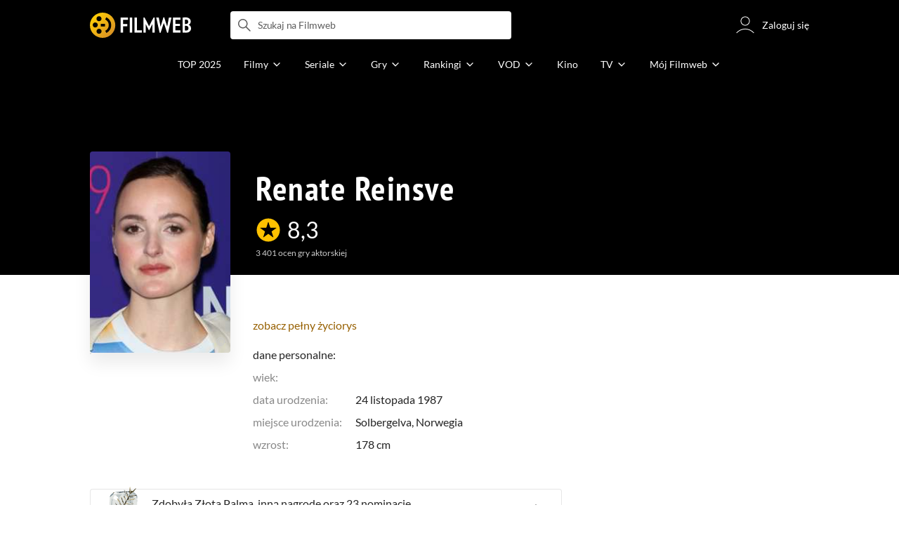

--- FILE ---
content_type: text/html;charset=utf-8
request_url: https://www.filmweb.pl/person/Renate+Reinsve-1698580
body_size: 63086
content:
<!doctype html><html lang="pl"><head><title>Renate Reinsve - Filmweb</title><meta name="title" content=" Renate Reinsve - Filmweb"><meta charset="utf-8"><meta name="theme-color" content="#000"><meta name="gwt:property" content="locale=pl"><meta name="distribution" content="global"><meta name="rating" content="general"><meta name="revisit-after" content="1 days"><meta name="y_key" content="8e4c5b0ce0c1cd43"><meta name="format-detection" content="telephone=no"><meta name="apple-itunes-app" content="app-id=1598329154"><meta name="viewport" content="width=device-width, initial-scale=1, maximum-scale=1, user-scalable=no, viewport-fit=cover"><meta name="google-site-verification" content="ZLPK2MG9lmQ5omofcUZwSObmWfyiTBQxrd0cCaYNuRo"><meta name="msapplication-starturl" content="/"><meta property="og:site_name" content="Filmweb"><meta property="fb:app_id" content="226887730845"><meta property="og:title" content="Renate Reinsve"><meta property="og:type" content="actor"><meta property="og:url" content="https://www.filmweb.pl/person/Renate+Reinsve-1698580"><meta property="og:image" content="https://fwcdn.pl/ppo/85/80/1698580/461825_1.3.jpg"><meta property="og:image:url" content="https://fwcdn.pl/ppo/85/80/1698580/461825_1.3.jpg"><meta property="og:image:secure_url" content="https://fwcdn.pl/ppo/85/80/1698580/461825_1.3.jpg"><meta property="og:image:type" content="image/jpeg"><meta property="og:image:width" content="360"><meta property="og:image:height" content="514"><meta property="og:image:alt" content="plakat"><meta name="twitter:card" content="summary"><meta name="twitter:site" content="@Filmweb"><meta name="description" content="Renate Reinsve - profil osoby w bazie Filmweb.pl. Filmografia, nagrody, biografia, wiadomości, ciekawostki."><meta name="referrer" content="strict-origin-when-cross-origin"><meta property="og:locale" content="pl_PL"><meta name="lasttime" content="21/01/2026 11:41"><meta name="referrer" content="strict-origin-when-cross-origin"><meta name="robots" content="all"><link rel="preconnect" href="https://fwcdn.pl"><link rel="preconnect" href="//fonts.googleapis.com"><link rel="preconnect" href="//fonts.gstatic.com"><link rel="preconnect" href="https://sdk.privacy-center.org" referrerpolicy="same-origin"><link rel="preconnect" href="https://www3.smartadserver.com" referrerpolicy="same-origin"><link rel="preconnect" href="https://pro.hit.gemius.pl" referrerpolicy="same-origin"><link rel="preconnect" href="https://collector-analytics.efigence.com" referrerpolicy="same-origin"><link rel="preconnect" href="https://connect.facebook.net" referrerpolicy="same-origin"><link rel="preconnect" href="https://www.facebook.com" referrerpolicy="same-origin"><link rel="preconnect" href="https://www.google-analytics.com" referrerpolicy="same-origin"><link rel="manifest" href="/manifest.json"><link rel="icon" href="https://fwcdn.pl/prt/static/images/fw/icons2/228x228.png" sizes="228x228"><link rel="shortcut icon" href="https://fwcdn.pl/prt/static/images/fw/icons2/228x228.png" sizes="228x228"><link rel="mask-icon" href="https://fwcdn.pl/prt/static/images/fw/icons2/filmweb-touchbar-icon.svg" color="#ECB014"><link rel="apple-touch-icon" href="https://fwcdn.pl/prt/static/images/fw/icons2/32x32.png" sizes="32x32"><link rel="apple-touch-icon" href="https://fwcdn.pl/prt/static/images/fw/icons2/60x60.png" sizes="60x60"><link rel="apple-touch-icon" href="https://fwcdn.pl/prt/static/images/fw/icons2/75x75.png" sizes="75x75"><link rel="apple-touch-icon" href="https://fwcdn.pl/prt/static/images/fw/icons2/120x120.png" sizes="120x120"><link rel="apple-touch-icon" href="https://fwcdn.pl/prt/static/images/fw/icons2/152x152.png" sizes="152x152"><link rel="apple-touch-icon" href="https://fwcdn.pl/prt/static/images/fw/icons2/192x192.png" sizes="192x192"><link rel="apple-touch-icon" href="https://fwcdn.pl/prt/static/images/fw/icons2/256x256.png" sizes="256x256"><link rel="apple-touch-icon" href="https://fwcdn.pl/prt/static/images/fw/icons2/512x512.png" sizes="512x512"><link rel="shortcut icon" type="image/x-icon" href="https://fwcdn.pl/prt/static/images/fw/icons2/fw-favicons.ico" sizes="16x16 24x24 32x32 48x48 64x64"><link rel="bookmark icon" type="image/x-icon" href="https://fwcdn.pl/prt/static/images/fw/icons2/fw-favicons.ico" sizes="16x16 24x24 32x32 48x48 64x64"><link href="https://fwcdn.pl/front/ogfx/opensearch/portal.xml" title="Filmweb.pl" type="application/opensearchdescription+xml" rel="search"><link href="https://fwcdn.pl/front/ogfx/opensearch/films.xml" title="Filmweb.pl - Filmy" type="application/opensearchdescription+xml" rel="search"><link href="https://fwcdn.pl/front/ogfx/opensearch/people.xml" title="Filmweb.pl - Ludzie filmu" type="application/opensearchdescription+xml" rel="search"><link rel="preload" href="//pro.hit.gemius.pl/xgemius.js" as="script" referrerpolicy="same-origin"><link rel="preload" href="//ced.sascdn.com/tag/2114/smart.js" as="script" referrerpolicy="same-origin"><link rel="preload" href="https://fwcdn.pl/front/assets/LatoRegular.woff2" as="font" type="font/woff2" crossorigin="anonymous"><link rel="preload" href="https://fwcdn.pl/front/assets/LatoBold.woff2" as="font" type="font/woff2" crossorigin="anonymous"><link rel="preload" href="https://fwcdn.pl/front/assets/PTSansNarrow.woff2" as="font" type="font/woff2" crossorigin="anonymous"><link rel="preload" href="https://fwcdn.pl/front/assets/PTSansNarrowBold.woff2" as="font" type="font/woff2" crossorigin="anonymous"><link rel="preload" href="https://www.filmweb.pl/api/v1/ads/targeted" as="fetch"><link rel="preload" href="https://www.filmweb.pl/api/v1/vod/providers/list" as="fetch"><link rel="canonical" href="https://www.filmweb.pl/person/Renate+Reinsve-1698580"><script>
    (function (a) {

        if (/(android|bb\d+|meego).+mobile|avantgo|bada\/|blackberry|blazer|compal|elaine|fennec|hiptop|iemobile|ip(hone|od)|iris|kindle|lge |maemo|midp|mmp|mobile.+firefox|netfront|opera m(ob|in)i|palm( os)?|phone|p(ixi|re)\/|plucker|pocket|psp|series(4|6)0|symbian|treo|up\.(browser|link)|vodafone|wap|windows ce|xda|xiino/i.test(a) || /1207|6310|6590|3gso|4thp|50[1-6]i|770s|802s|a wa|abac|ac(er|oo|s\-)|ai(ko|rn)|al(av|ca|co)|amoi|an(ex|ny|yw)|aptu|ar(ch|go)|as(te|us)|attw|au(di|\-m|r |s )|avan|be(ck|ll|nq)|bi(lb|rd)|bl(ac|az)|br(e|v)w|bumb|bw\-(n|u)|c55\/|capi|ccwa|cdm\-|cell|chtm|cldc|cmd\-|co(mp|nd)|craw|da(it|ll|ng)|dbte|dc\-s|devi|dica|dmob|do(c|p)o|ds(12|\-d)|el(49|ai)|em(l2|ul)|er(ic|k0)|esl8|ez([4-7]0|os|wa|ze)|fetc|fly(\-|_)|g1 u|g560|gene|gf\-5|g\-mo|go(\.w|od)|gr(ad|un)|haie|hcit|hd\-(m|p|t)|hei\-|hi(pt|ta)|hp( i|ip)|hs\-c|ht(c(\-| |_|a|g|p|s|t)|tp)|hu(aw|tc)|i\-(20|go|ma)|i230|iac( |\-|\/)|ibro|idea|ig01|ikom|im1k|inno|ipaq|iris|ja(t|v)a|jbro|jemu|jigs|kddi|keji|kgt( |\/)|klon|kpt |kwc\-|kyo(c|k)|le(no|xi)|lg( g|\/(k|l|u)|50|54|\-[a-w])|libw|lynx|m1\-w|m3ga|m50\/|ma(te|ui|xo)|mc(01|21|ca)|m\-cr|me(rc|ri)|mi(o8|oa|ts)|mmef|mo(01|02|bi|de|do|t(\-| |o|v)|zz)|mt(50|p1|v )|mwbp|mywa|n10[0-2]|n20[2-3]|n30(0|2)|n50(0|2|5)|n7(0(0|1)|10)|ne((c|m)\-|on|tf|wf|wg|wt)|nok(6|i)|nzph|o2im|op(ti|wv)|oran|owg1|p800|pan(a|d|t)|pdxg|pg(13|\-([1-8]|c))|phil|pire|pl(ay|uc)|pn\-2|po(ck|rt|se)|prox|psio|pt\-g|qa\-a|qc(07|12|21|32|60|\-[2-7]|i\-)|qtek|r380|r600|raks|rim9|ro(ve|zo)|s55\/|sa(ge|ma|mm|ms|ny|va)|sc(01|h\-|oo|p\-)|sdk\/|se(c(\-|0|1)|47|mc|nd|ri)|sgh\-|shar|sie(\-|m)|sk\-0|sl(45|id)|sm(al|ar|b3|it|t5)|so(ft|ny)|sp(01|h\-|v\-|v )|sy(01|mb)|t2(18|50)|t6(00|10|18)|ta(gt|lk)|tcl\-|tdg\-|tel(i|m)|tim\-|t\-mo|to(pl|sh)|ts(70|m\-|m3|m5)|tx\-9|up(\.b|g1|si)|utst|v400|v750|veri|vi(rg|te)|vk(40|5[0-3]|\-v)|vm40|voda|vulc|vx(52|53|60|61|70|80|81|83|85|98)|w3c(\-| )|webc|whit|wi(g |nc|nw)|wmlb|wonu|x700|yas\-|your|zeto|zte\-/i.test(a.substr(0, 4))) {
            window.isMobile = true;
        } else {
            window.isMobile = false;
        }

    })(navigator.userAgent || navigator.vendor || window.opera);

</script><script data-type="globals">
    window.globals ||= {
        module: {},
        settings: {
            gdpr: {
                didomiConsentManager: true
            }
        },
        performance: {
            startTime: performance.now()
        },
    }

    window.globals.page = {
        name: "personMain",
        smartPageId: 728744,
    };

                window.globals.page.entity = { "name" : "person", "id": 1698580 };                                    
</script><script data-type="globals">    window.IRI ||= {};
    window.IRI.paths ||= {};
    window.IRI.paths.api = 'https://www.filmweb.pl/api/v1';
    window.ENV = 'production';

    var canonical = 'https://www.filmweb.pl/person/Renate+Reinsve-1698580';</script><script src="https://fwcdn.pl/front/assets/BnyXs7St_004.js" crossorigin></script><script src="https://fwcdn.pl/front/assets/PqTprxeZ_004.js" crossorigin></script><script type="text/javascript">
    window.gdprAppliesGlobally=true;(function(){function a(e){if(!window.frames[e]){if(document.body&&document.body.firstChild){var t=document.body;var n=document.createElement("iframe");n.style.display="none";n.name=e;n.title=e;t.insertBefore(n,t.firstChild)}
    else{setTimeout(function(){a(e)},5)}}}function e(n,r,o,c,s){function e(e,t,n,a){if(typeof n!=="function"){return}if(!window[r]){window[r]=[]}var i=false;if(s){i=s(e,t,n)}if(!i){window[r].push({command:e,parameter:t,callback:n,version:a})}}e.stub=true;function t(a){if(!window[n]||window[n].stub!==true){return}if(!a.data){return}
    var i=typeof a.data==="string";var e;try{e=i?JSON.parse(a.data):a.data}catch(t){return}if(e[o]){var r=e[o];window[n](r.command,r.parameter,function(e,t){var n={};n[c]={returnValue:e,success:t,callId:r.callId};a.source.postMessage(i?JSON.stringify(n):n,"*")},r.version)}}
    if(typeof window[n]!=="function"){window[n]=e;if(window.addEventListener){window.addEventListener("message",t,false)}else{window.attachEvent("onmessage",t)}}}e("__tcfapi","__tcfapiBuffer","__tcfapiCall","__tcfapiReturn");a("__tcfapiLocator");(function(e,tgt){
    var t=document.createElement("script");t.id="spcloader";t.type="text/javascript";t.async=true;t.src="https://sdk.privacy-center.org/"+e+"/loader.js?target_type=notice&target="+tgt;t.charset="utf-8";var n=document.getElementsByTagName("script")[0];n.parentNode.insertBefore(t,n)})("ab1262c8-61e7-44b9-becc-6a6b50a75aca","3akHRQcV")})();
</script><script>
        window.canRunOverlays = new Promise(resolve => {
            window.canRunOverlaysResolve = resolve;
        });

        window.rodo.waitForConsent().then(function(){
            Promise.all([window.rodo.checkIsDidomiConsent('c:webankieta-FtNkbRBG'), window.canRunOverlays]).then((([consent, overlay]) => {
                if (document.cookie.includes('_fwuser_logged=') ) {
                    if (consent && overlay) {
                        !function(e,t,n,o,a){var c=e.Startquestion=e.Startquestion||{};c.invoked?e.console&&console.warn&&console.warn("Startquestion snippet included twice."):(c.invoked=!0,c.queue=[],c.call=function(){c.queue.push(Array.prototype.slice.call(arguments))},(e=t.createElement("script")).type="text/javascript",e.async=!0,e.src=n,(t=t.getElementsByTagName("script")[0]).parentNode.insertBefore(e,t),c.call({type:"load",config:{key:o,lang:a}}))}(window,document,'https://library.startquestion.com/current/startquestion.js','79a82413-513b-439f-a0ef-0a33991a0dd4','pl');
                    }
                }
            }));
        });
    </script><script src="https://fwcdn.pl/front/assets/CARW8CyV_004.js" crossorigin></script><script src="https://fwcdn.pl/front/assets/DPWpPnMn_004.js" crossorigin></script><script src="https://fwcdn.pl/front/assets/k6vUihtT_004.js" crossorigin></script><script src="https://fwcdn.pl/front/assets/Gdqzb27O_004.js" crossorigin></script><script>
            window.globals.module["KeywordsModule"] = new Promise((resolve) => {
                window.globals.module["resolveKeywordsModule"] = resolve;
            });
        </script><link rel="stylesheet" href="https://fwcdn.pl/front/assets/D4MXxT0s_004.css" type="text/css" crossorigin/><script src="https://fwcdn.pl/front/assets/CaSQIe0b_004.js" type="module" async crossorigin></script><script type="text/javascript">
    var gemius_identifier = '.KtArbS4a2t3caNx6E27asSZDfXyF_d4HMDEcK4J.nb.v7';
    var gemius_use_cmp = true;
    var gemius_extraparameters = new Array(`logged=${ document.cookie.includes('_fwuser_logged=') }`);

    // lines below shouldn't be edited
    function gemius_pending(i) {
        window[i] = window[i] || function () {
            var x = window[i + '_pdata'] = window[i + '_pdata'] || [];
            x[x.length] = arguments;
        };
    }

    gemius_pending('gemius_hit');
    gemius_pending('gemius_cmd');
    gemius_pending('gemius_event');
    gemius_pending('pp_gemius_hit');
    gemius_pending('pp_gemius_event');
</script><script type="didomi/javascript" data-vendor="iab:328">
            <!--//--><![CDATA[//><!--
            (function (d, t) {
                try {
                    var gt = d.createElement(t), s = d.getElementsByTagName(t)[0],
                        l = 'http' + ((location.protocol == 'https:') ? 's' : '');
                    gt.setAttribute('async', 'async');
                    gt.setAttribute('referrerpolicy', 'same-origin');
                    gt.src = l + '://pro.hit.gemius.pl/xgemius.js';
                    s.parentNode.insertBefore(gt, s);
                } catch (e) {
                }
            })(document, 'script');
            //--><!]]>
        </script><script>
    window.logout = async function(target) {
        if (document.cookie.indexOf('_fwuser_logged=') === -1) {
            console.warn("user not logged in");
            return;
        }

        if (this.isInProgress) return;

                document.cookie.split(";").forEach((c) => {
            document.cookie = c.replace(/^ +/, "").replace(/=.*/, "=;expires=" + new Date().toUTCString() + ";path=/");
        });

        this.isInProgress = true;
        console.log('logout | action performed');

        fetch('https://www.filmweb.pl/api/v1/logout', {
            method: 'POST',
            credentials: 'include'
        }).then(() => {
            if (target) {
                document.location = target;
            } else {
                window.location.reload();
            }
        }).catch(error => {
            console.error(error);
            setTimeout(()=> {
                window.location.reload();
            }, 3000);
        });
    }
</script><script data-type="globals">
    (function (IRI) {

        document.documentElement.classList.add('js');
        window.isMobile ? document.documentElement.classList.add('mobile') : null;

        IRI.globals = IRI.globals || {};
        IRI.globals.locale = 'pl_PL';
                IRI.globals.isMobile = window.isMobile;         IRI.globals.isIphone = /iPhone/.test(navigator.userAgent) && !window.MSStream;
        IRI.globals.isAndroid = /Android/.test(navigator.userAgent);
        IRI.globals.smartSiteId = window.isMobile ? 118165 : 118159;
        IRI.globals.smartPageId = 728744;
        IRI.globals.pageId = "personMain";

                    if (window.location.pathname.indexOf('/iri-admin') >= 0 || window.location.pathname.indexOf('/pepsi') === 0) {
                window.IRI_DA = true;             }
        
        
        
                
        
        window.linkableIdForSmartSection = 'personMain';

                
        IRI.globals.smartPageId = Number(728744);
    })(window.IRI = window.IRI || {});
</script><div data-asset="cover-photo"><!-- subPageName : $subPageName , linkableId: personMain --></div><script>
    window.globals.module.WaitingModule.setPartLoaded('HTML_HEAD');
</script> <script type="application/javascript">
    window.env = window.ENV = 'production';
    window.publicPath = 'https://fwcdn.pl/front/';
</script><link rel="stylesheet" href="https://fwcdn.pl/front/assets/BZkc9Srn_004.css" type="text/css" crossorigin><link rel="stylesheet" href="https://fwcdn.pl/front/assets/BwjzeUjN_004.css" type="text/css" crossorigin><link rel="stylesheet" href="https://fwcdn.pl/front/assets/Bx3SUFM3_004.css" type="text/css" crossorigin><link rel="stylesheet" href="https://fwcdn.pl/front/assets/rV88HS-p_004.css" type="text/css" crossorigin><link rel="stylesheet" href="https://fwcdn.pl/front/assets/lQq0dts0_004.css" type="text/css" crossorigin><link rel="stylesheet" href="https://fwcdn.pl/front/assets/DeMgaJ-A_004.css" type="text/css" crossorigin><link rel="stylesheet" href="https://fwcdn.pl/front/assets/B7AQfTro_004.css" type="text/css" crossorigin><link rel="stylesheet" href="https://fwcdn.pl/front/assets/BiiqO39m_004.css" type="text/css" crossorigin><link rel="stylesheet" href="https://fwcdn.pl/front/assets/Y3Rw3xtF_004.css" type="text/css" crossorigin><link rel="stylesheet" href="https://fwcdn.pl/front/assets/BJERiOEs_004.css" type="text/css" crossorigin><link rel="stylesheet" href="https://fwcdn.pl/front/assets/Dk4QcYDq_004.css" type="text/css" crossorigin><link rel="stylesheet" href="https://fwcdn.pl/front/assets/C9Hmyv_Z_004.css" type="text/css" crossorigin><link rel="stylesheet" href="https://fwcdn.pl/front/assets/BaOkxXhY_004.css" type="text/css" crossorigin><link rel="stylesheet" href="https://fwcdn.pl/front/assets/hgd4GPkN_004.css" type="text/css" crossorigin><link rel="stylesheet" href="https://fwcdn.pl/front/assets/B4iWt0ky_004.css" type="text/css" crossorigin><link rel="stylesheet" href="https://fwcdn.pl/front/assets/Bt_uEvq-_004.css" type="text/css" crossorigin><link rel="stylesheet" href="https://fwcdn.pl/front/assets/C6I0iHRr_004.css" type="text/css" crossorigin><link rel="stylesheet" href="https://fwcdn.pl/front/assets/nhnztZTB_004.css" type="text/css" crossorigin><link rel="stylesheet" href="https://fwcdn.pl/front/assets/C7HnTL98_004.css" type="text/css" crossorigin><link rel="stylesheet" href="https://fwcdn.pl/front/assets/BbFi_H4x_004.css" type="text/css" crossorigin><link rel="stylesheet" href="https://fwcdn.pl/front/assets/CnY0VRPW_004.css" type="text/css" crossorigin><link rel="stylesheet" href="https://fwcdn.pl/front/assets/D5nEaWBb_004.css" type="text/css" crossorigin><link rel="stylesheet" href="https://fwcdn.pl/front/assets/B7AQfTro_004.css" type="text/css" crossorigin><link rel="stylesheet" href="https://fwcdn.pl/front/assets/NAVyQRq0_004.css" type="text/css" crossorigin><link rel="stylesheet" href="https://fwcdn.pl/front/assets/BadGfK7e_004.css" type="text/css" crossorigin><link rel="stylesheet" href="https://fwcdn.pl/front/assets/B7AQfTro_004.css" type="text/css" crossorigin><link rel="stylesheet" href="https://fwcdn.pl/front/assets/uiMffxMP_004.css" type="text/css" crossorigin><link rel="stylesheet" href="https://fwcdn.pl/front/assets/y_yfXFdt_004.css" type="text/css" crossorigin><link rel="stylesheet" href="https://fwcdn.pl/front/assets/Y3Rw3xtF_004.css" type="text/css" crossorigin><link rel="stylesheet" href="https://fwcdn.pl/front/assets/BN-N8BC__004.css" type="text/css" crossorigin><link rel="stylesheet" href="https://fwcdn.pl/front/assets/Cm9O2Hec_004.css" type="text/css" crossorigin><link rel="stylesheet" href="https://fwcdn.pl/front/assets/BkAg4M5V_004.css" type="text/css" crossorigin><link rel="stylesheet" href="https://fwcdn.pl/front/assets/D__cbHv-_004.css" type="text/css" crossorigin><link rel="stylesheet" href="https://fwcdn.pl/front/assets/DsonE_i-_004.css" type="text/css" crossorigin><link rel="stylesheet" href="https://fwcdn.pl/front/assets/CKIzEABk_004.css" type="text/css" crossorigin><link rel="stylesheet" href="https://fwcdn.pl/front/assets/Dk4QcYDq_004.css" type="text/css" crossorigin><link rel="stylesheet" href="https://fwcdn.pl/front/assets/C9Hmyv_Z_004.css" type="text/css" crossorigin><link rel="stylesheet" href="https://fwcdn.pl/front/assets/hgd4GPkN_004.css" type="text/css" crossorigin><link rel="stylesheet" href="https://fwcdn.pl/front/assets/DJhAc1GO_004.css" type="text/css" crossorigin><link rel="stylesheet" href="https://fwcdn.pl/front/assets/BaOkxXhY_004.css" type="text/css" crossorigin><link rel="stylesheet" href="https://fwcdn.pl/front/assets/CwNVTgbD_004.css" type="text/css" crossorigin><link rel="stylesheet" href="https://fwcdn.pl/front/assets/D4MXxT0s_004.css" type="text/css" crossorigin><link rel="stylesheet" href="https://fwcdn.pl/front/assets/B4LG37q__004.css" type="text/css" crossorigin><link rel="stylesheet" href="https://fwcdn.pl/front/assets/DZhDP4lg_004.css" type="text/css" crossorigin><link rel="stylesheet" href="https://fwcdn.pl/front/assets/DeULhwBo_004.css" type="text/css" crossorigin><link rel="stylesheet" href="https://fwcdn.pl/front/assets/Bn3PdlsA_004.css" type="text/css" crossorigin><link rel="stylesheet" href="https://fwcdn.pl/front/assets/BdSFe1gy_004.css" type="text/css" crossorigin><link rel="stylesheet" href="https://fwcdn.pl/front/assets/BiiqO39m_004.css" type="text/css" crossorigin><link rel="stylesheet" href="https://fwcdn.pl/front/assets/BHRc38jp_004.css" type="text/css" crossorigin><link rel="stylesheet" href="https://fwcdn.pl/front/assets/BvrgCPYy_004.css" type="text/css" crossorigin><link rel="stylesheet" href="https://fwcdn.pl/front/assets/BMvNZT-t_004.css" type="text/css" crossorigin><link rel="stylesheet" href="https://fwcdn.pl/front/assets/BJERiOEs_004.css" type="text/css" crossorigin><link rel="stylesheet" href="https://fwcdn.pl/front/assets/6Q8MbC0g_004.css" type="text/css" crossorigin><link rel="stylesheet" href="https://fwcdn.pl/front/assets/D4-Jsg8E_004.css" type="text/css" crossorigin><link rel="stylesheet" href="https://fwcdn.pl/front/assets/C92ZJcMv_004.css" type="text/css" crossorigin><link rel="stylesheet" href="https://fwcdn.pl/front/assets/BaOkxXhY_004.css" type="text/css" crossorigin><link rel="stylesheet" href="https://fwcdn.pl/front/assets/CqlbsPjQ_004.css" type="text/css" crossorigin><link rel="stylesheet" href="https://fwcdn.pl/front/assets/Bt_uEvq-_004.css" type="text/css" crossorigin><link rel="stylesheet" href="https://fwcdn.pl/front/assets/6lZ_VMmg_004.css" type="text/css" crossorigin><link rel="stylesheet" href="https://fwcdn.pl/front/assets/B4iWt0ky_004.css" type="text/css" crossorigin><link rel="stylesheet" href="https://fwcdn.pl/front/assets/hgd4GPkN_004.css" type="text/css" crossorigin><link rel="stylesheet" href="https://fwcdn.pl/front/assets/D7nxm0u4_004.css" type="text/css" crossorigin><link rel="stylesheet" href="https://fwcdn.pl/front/assets/gicnFO5N_004.css" type="text/css" crossorigin><link rel="stylesheet" href="https://fwcdn.pl/front/assets/SmgGUXYL_004.css" type="text/css" crossorigin><link rel="stylesheet" href="https://fwcdn.pl/front/assets/C6I0iHRr_004.css" type="text/css" crossorigin><link rel="stylesheet" href="https://fwcdn.pl/front/assets/nhnztZTB_004.css" type="text/css" crossorigin><link rel="stylesheet" href="https://fwcdn.pl/front/assets/Dbvo9oip_004.css" type="text/css" crossorigin><script src="https://fwcdn.pl/front/assets/B4WfgFXL_004.js" type="module" crossorigin></script><script>
    (() => {
        let maxErrors = 10;
        const reportedErrors = [];

        const defaults = {
            code : 'frontend',
            url : document.URL,
            msg : '',
            data : {
                logged : document.cookie.includes('_fwuser_logged='),
                hasAdblock: window.hasAdblock || null,
                isMobile : !!window.isMobile
            },
            stacktrace : '',
            tag : 'frontend'
        };

        window.reportError = (errorConfig = {}, errorData = {}, limited = true) => {
            if (window.ENV === 'development') { return; }
            if (limited && maxErrors-- <= 0) { return; }

            const params = Object.assign({}, defaults, errorConfig);
            Object.assign(params.data, defaults.data, errorData);

            if (!reportedErrors.includes(params)) {
                reportedErrors.push(params);

                const http = new XMLHttpRequest();
                http.open("POST", "/report/error", true);
                http.setRequestHeader("Content-type", "application/json");
                http.send(JSON.stringify(params));
            }
        }
    })();

    (() => {
        function getErrorMessage(e) {
            if(e && e.stack) {
                return e.stack
            } else if (e && e.error && e.error.stack) {
                return e.error.stack
            } else {
                return 'null'
            }
        }

        if (!window.navigator.userAgent.match(/(MSIE|Trident|Googlebot)/)) {
            window.addEventListener('error', function(event) {
                reportError({
                    msg: event.message || '',
                    stacktrace: getErrorMessage(event),
                });
            });
        }
    })();
</script><script>
    var IRI_FULL_DOMAIN = 'https://www.filmweb.pl'; 
    window.webPushPublicKey = "BMfXgMXhzjJl70Tyzu8QEy_Tnp7-jnIENiXth6rb-qIWrBOImqVQO-zzJpOXJWE4uy5hHCJJ6fg6KoW0s-Bgs00";

    (function (IRI) {
        IRI.paths = IRI.paths || {};
        // IRI.paths.api = 'https://www.filmweb.pl/api/v1';
        // IRI.paths.api = 'https://www.filmweb.pl/api/v1';
        IRI.paths.domain = 'filmweb.pl';
        IRI.paths.cookieDomain = 'filmweb.pl';
        IRI.paths.repo = {
            news: 'https://fwcdn.pl/nph',// news
            oldNews: 'https://fwcdn.pl/onph',// old news
            quiz: 'https://fwcdn.pl/quiz',// quiz
            character: 'https://fwcdn.pl/cpo',// person
            world: 'https://fwcdn.pl/cwpo',// world
            p: 'https://fwcdn.pl/ppo',// person
            f: 'https://fwcdn.pl/fpo',// film
            s: 'https://fwcdn.pl/fpo',// serial
            g: 'https://fwcdn.pl/fpo',// game
            a: 'https://fwcdn.pl/award',// award
            u: 'https://fwcdn.pl/user', // user
            photo: 'https://fwcdn.pl/fph',
            vod: 'https://fwcdn.pl/vodp',
            transcoded: 'https://fwcdn.pl/video',
            webVideo: 'https://fwcdn.pl/webv',
        };
        IRI.paths.WelcomeScreen = "https://fwcdn.pl/front/assets/DHMjH_ox_004.js";

        IRI.paths.fullDomain = IRI_FULL_DOMAIN;         IRI.paths.pathPrefix = "";
                IRI.paths.channelIcoPathBase = 'https://fwcdn.pl/chan';
        IRI.paths.assistant = '/ajax/assistant';
        IRI.paths.assistantAll = '/ajax/assistant-all';
        IRI.paths.notifications = '/ajax/notifications';
        IRI.paths.userView = '/user/__userName__';
        IRI.paths.settings = '/settings';
        IRI.paths.settingsAvatar = '/settings/avatar';
        IRI.paths.login = {
            google: '/login',
        };
        IRI.paths.logout = '/logout';

        IRI.paths.discountCenterPage = '/discounts';
        IRI.paths.plusLandingPage = '/plus';

            IRI.paths.gwt = 'https://fwcdn.pl/gwt';

            IRI.paths.userPlug = 'https://fwcdn.pl/front/ogfx/beta/ic/plugs/v01/user_plug.svg';
        IRI.paths.userPlugs = {
            M: 'https://fwcdn.pl/front/ogfx/avatars/male.svg',
            F: 'https://fwcdn.pl/front/ogfx/avatars/female.svg',
            X: 'https://fwcdn.pl/front/ogfx/avatars/asexual.svg',
        }

        IRI.paths.defaultPlug = 'https://fwcdn.pl/front/ogfx/beta/ic/plugs/v01/plug.svg';
        IRI.paths.whitePlug = 'https://fwcdn.pl/front/ogfx/beta/ic/plugs/v01/plug-white.svg';

        IRI.paths.notificationEventsMarkRead = '/ajax/notifications/markRead';

        IRI.paths.gfx = 'https://fwcdn.pl/front/ogfx';

        IRI.globals.fbConnectAppId = '226887730845';

                IRI.env = "PRODUCTION";

        if (['activatePage', 'resetPasswordPageNew'].includes(IRI.globals.pageId)) {
            localStorage.removeItem('cache_logged_info');
        }

        // IRI._loggedInfo = null;
        (function(loggedInfoString) {
            if (loggedInfoString && document.cookie.indexOf('_fwuser_logged=') >= 0) {
                IRI._loggedInfo = JSON.parse(loggedInfoString);

                if (IRI._loggedInfo?.photo) {
                    IRI._loggedAvatar = IRI.paths.repo.u + IRI._loggedInfo.photo.sourcePath.replace('$', '2');
                } else if (IRI._loggedInfo?.facebookId) {
                    IRI._loggedAvatar = 'https://graph.facebook.com/' + IRI._loggedInfo.facebookId + '/picture?width=150&height=150';
                } else {
                    // IRI._loggedAvatar = IRI.paths.userPlugs[IRI._loggedInfo?.personalData?.sex || 'X'];
                    IRI._loggedAvatar = 'https://fwcdn.pl/front/ogfx/t.gif';
                }

                // document.write('<link rel="preload" href="' + IRI._loggedAvatar + '" as="image">');
            }
        })(localStorage.getItem('cache_logged_info'));
    })(window.IRI || {});

        var sas = sas || {};
    sas.cmd = sas.cmd || [];



                                                                                                                                                                                                                                                                                                                        

</script><script>
            window.globals.module["CSAModule"] = new Promise((resolve) => {
                window.globals.module["resolveCSAModule"] = resolve;
            });
        </script><script src="https://fwcdn.pl/front/assets/D1u_Oaw3_004.js" type="module" async crossorigin></script><script>
    /** @deprecated instead of await IRI.csa use await (await window.globals.module.CSAModule).state */
    window.IRI ||= {};
    window.IRI.csa = (async () => (await window.globals.module.CSAModule).state)();
</script><script>
            window.globals.module["AdsRichContentModule"] = new Promise((resolve) => {
                window.globals.module["resolveAdsRichContentModule"] = resolve;
            });
        </script><script src="https://fwcdn.pl/front/assets/HGU_VD3a_004.js" type="module" async crossorigin></script><script>
            window.globals.module["RichContentModule"] = new Promise((resolve) => {
                window.globals.module["resolveRichContentModule"] = resolve;
            });
        </script><script src="https://fwcdn.pl/front/assets/CtU0aAKw_004.js" type="module" async crossorigin></script><script>
    "use strict";

(function (IRI) {
    IRI.globals = IRI.globals || {};
    IRI.utils = IRI.utils || {};

    IRI.overlays = [];

    IRI.source ||= new Map();
    IRI.setSource = (key, value) => IRI.source.set(key, value);
})(window.IRI ||= {});

(function () {
    IRI.globals.pageAccessedByReload = (() => {
        try {
            return (
                (window.performance.navigation && window.performance.navigation.type === 1) ||
                window.performance
                    .getEntriesByType('navigation')
                    .map((nav) => nav.type)
                    .includes('reload')
            );
        } catch (e) {
            return true;
        }
    })();

    let prefixesToClean;

    if (document.cookie.indexOf('XSRF-TOKEN=') < 0) {
        prefixesToClean = ['logged', 'labile'];
    } else if (IRI.globals.pageAccessedByReload) {
        prefixesToClean = ['labile'];
    }

    if (prefixesToClean) {
        Object.keys(localStorage).forEach((key) => {
            if (prefixesToClean.indexOf(key.split('_')[0]) >= 0) {
                localStorage.removeItem(key);
            }
        });
    }
})();
</script><script>
    (() => {
        const id = parseInt(window.globals.module.StorageModule.getCookie("fupi"));

        if (isNaN(id) || id < 0 || id > 99) {
            const NEXT_YEAR = new Date();
            NEXT_YEAR.setDate(NEXT_YEAR.getDate() + 365);

            window.globals.module.StorageModule.setCookie(
                "fupi",
                Math.floor(Math.random() * 100).toString(),
                "/",
                NEXT_YEAR
            );
        }
    })()
</script><script type="didomi/javascript" data-purposes="cookies">
        (function(c,l,a,r,i,t,y){
            c[a]=c[a]||function(){(c[a].q=c[a].q||[]).push(arguments)};
            t=l.createElement(r);t.async=1;t.src="https://www.clarity.ms/tag/"+i;
            y=l.getElementsByTagName(r)[0];y.parentNode.insertBefore(t,y);
        })(window, document, "clarity", "script", "fv1x2u44u0");
    </script><script src="https://fwcdn.pl/front/assets/DvT9p1y4_004.js" crossorigin></script><script>
            window.globals.module["SmartModule"] = new Promise((resolve) => {
                window.globals.module["resolveSmartModule"] = resolve;
            });
        </script><script src="https://fwcdn.pl/front/assets/DOrByshO_004.js" type="module" async crossorigin></script><script>
    window.globals.module.WaitingModule.setPartLoaded('ASSETS');
</script></head><svg xmlns="http://www.w3.org/2000/svg" style="display: none;" id="svgDefs"> <defs> <symbol id="eyeSolid" viewBox="0 0 32 32"> <path d="M7.197 9.455c2.23-1.861 5.194-3.455 8.804-3.455s6.574 1.594 8.804 3.455c2.228 1.86 3.763 4.018 4.533 5.238l0.024 0.039c0.161 0.255 0.308 0.487 0.385 0.821 0.061 0.265 0.061 0.629 0 0.894-0.077 0.334-0.224 0.567-0.385 0.821l-0.025 0.039c-0.77 1.22-2.305 3.378-4.533 5.238-2.23 1.861-5.194 3.455-8.804 3.455s-6.574-1.594-8.804-3.455c-2.228-1.86-3.763-4.018-4.534-5.238l-0.024-0.039c-0.161-0.255-0.308-0.487-0.385-0.821-0.061-0.265-0.061-0.629 0-0.894 0.077-0.334 0.224-0.567 0.385-0.821l0.024-0.039c0.77-1.22 2.305-3.378 4.534-5.238zM16 19.333c1.841 0 3.333-1.492 3.333-3.333s-1.492-3.333-3.333-3.333c-1.841 0-3.333 1.492-3.333 3.333s1.492 3.333 3.333 3.333z" fill="currentColor"></path> </symbol> <symbol id="arrowRight" viewBox="0 0 32 32"> <path d="M18 16l-7 7c-0.552 0.552-0.552 1.448 0 2v0c0.552 0.552 1.448 0.552 2 0l8.293-8.293c0.391-0.391 0.391-1.024 0-1.414l-8.293-8.293c-0.552-0.552-1.448-0.552-2 0v0c-0.552 0.552-0.552 1.448 0 2l7 7z" fill="currentColor"></path> </symbol> <symbol id="arrowDown" viewBox="0 0 32 32"> <path d="M16 18l-7-7c-0.552-0.552-1.448-0.552-2 0v0c-0.552 0.552-0.552 1.448 0 2l8.293 8.293c0.391 0.391 1.024 0.391 1.414 0l8.293-8.293c0.552-0.552 0.552-1.448 0-2v0c-0.552-0.552-1.448-0.552-2 0l-7 7z" fill="currentColor"></path> </symbol> <symbol id="starSolid" viewBox="0 0 32 32"> <path d="M15.765 22.909l-7.588 5.505c-0.179 0.13-0.429 0.090-0.559-0.089-0.075-0.104-0.096-0.237-0.057-0.358l2.891-8.917c0.053-0.165-0.005-0.345-0.145-0.447l-7.58-5.515c-0.179-0.13-0.218-0.38-0.088-0.559 0.075-0.103 0.195-0.165 0.323-0.165l9.374-0.006c0.173-0 0.326-0.112 0.38-0.276l2.903-8.914c0.068-0.21 0.294-0.325 0.504-0.256 0.122 0.040 0.217 0.135 0.256 0.256l2.903 8.914c0.054 0.165 0.207 0.276 0.38 0.276l9.374 0.006c0.221 0 0.4 0.179 0.4 0.4-0 0.128-0.061 0.248-0.165 0.323l-7.58 5.515c-0.14 0.102-0.199 0.282-0.145 0.447l2.891 8.917c0.068 0.21-0.047 0.436-0.257 0.504-0.122 0.039-0.255 0.018-0.358-0.057l-7.588-5.505c-0.14-0.102-0.33-0.102-0.47 0z" fill="currentColor"></path> </symbol> <symbol id="close" viewBox="0 0 32 32"> <path d="M7.166 7.166c0.221-0.221 0.58-0.221 0.801 0l8.033 8.033 8.033-8.033c0.221-0.221 0.58-0.221 0.801 0s0.221 0.58 0 0.801l-8.033 8.033 8.033 8.033c0.221 0.221 0.221 0.58 0 0.801s-0.58 0.221-0.801 0l-8.033-8.033-8.033 8.033c-0.221 0.221-0.58 0.221-0.801 0s-0.221-0.58 0-0.801l8.033-8.033-8.033-8.033c-0.221-0.221-0.221-0.58 0-0.801z" fill="currentColor"></path> </symbol> <symbol id="eye" viewBox="0 0 32 32"> <path d="M19.333 16c0 1.841-1.492 3.333-3.333 3.333s-3.333-1.492-3.333-3.333c0-1.841 1.492-3.333 3.333-3.333s3.333 1.492 3.333 3.333z" fill="currentColor"></path> <path d="M16.001 6c-3.609 0-6.574 1.594-8.804 3.455-2.228 1.86-3.763 4.018-4.534 5.238l-0.024 0.039c-0.161 0.255-0.308 0.487-0.385 0.821-0.061 0.265-0.061 0.629 0 0.894 0.077 0.334 0.224 0.567 0.385 0.821l0.024 0.039c0.77 1.22 2.305 3.378 4.534 5.238 2.23 1.861 5.194 3.455 8.804 3.455s6.574-1.594 8.804-3.455c2.228-1.86 3.763-4.018 4.533-5.238l0.025-0.039c0.161-0.255 0.308-0.487 0.385-0.821 0.061-0.265 0.061-0.629 0-0.894-0.077-0.334-0.224-0.567-0.385-0.821l-0.024-0.039c-0.77-1.22-2.305-3.378-4.533-5.238-2.23-1.861-5.194-3.455-8.804-3.455zM3.791 15.405c0.73-1.156 2.179-3.189 4.261-4.926 2.080-1.736 4.752-3.145 7.949-3.145s5.869 1.409 7.949 3.145c2.082 1.737 3.53 3.77 4.261 4.926 0.192 0.305 0.216 0.354 0.237 0.446 0.016 0.069 0.016 0.229 0 0.298-0.021 0.092-0.045 0.141-0.237 0.446-0.73 1.156-2.179 3.189-4.261 4.926-2.080 1.736-4.752 3.145-7.949 3.145s-5.869-1.409-7.949-3.145c-2.082-1.737-3.53-3.77-4.261-4.926-0.192-0.305-0.216-0.354-0.237-0.446-0.016-0.069-0.016-0.229 0-0.298 0.021-0.092 0.045-0.141 0.237-0.446z" fill="currentColor"></path> </symbol> <symbol id="settings" viewBox="0 0 32 32"> <path d="M24.299 12.715c0.119 0.175 0.318 0.284 0.531 0.285h0.17c1.657 0 3 1.343 3 3s-1.343 3-3 3h-0.086c-0.259 0.001-0.493 0.156-0.595 0.394-0.112 0.253-0.060 0.537 0.118 0.719l0.060 0.060c0.563 0.563 0.88 1.326 0.88 2.122s-0.317 1.56-0.879 2.122c-0.563 0.563-1.326 0.88-2.122 0.88s-1.56-0.317-2.122-0.879l-0.052-0.052c-0.19-0.186-0.474-0.237-0.727-0.126-0.238 0.102-0.393 0.336-0.394 0.591v0.17c0 1.657-1.343 3-3 3s-3-1.343-3-3c-0.006-0.333-0.175-0.569-0.484-0.685-0.243-0.107-0.527-0.056-0.709 0.122l-0.060 0.060c-0.563 0.563-1.326 0.88-2.123 0.88s-1.56-0.317-2.122-0.879c-0.563-0.563-0.88-1.326-0.88-2.122s0.317-1.56 0.879-2.122l0.052-0.052c0.186-0.19 0.237-0.474 0.126-0.727-0.102-0.238-0.336-0.393-0.591-0.394h-0.17c-1.657 0-3-1.343-3-3s1.343-3 3-3c0.333-0.006 0.569-0.175 0.685-0.484 0.107-0.243 0.056-0.527-0.122-0.709l-0.060-0.060c-0.563-0.563-0.88-1.326-0.88-2.123s0.317-1.56 0.879-2.122c0.563-0.563 1.326-0.88 2.122-0.88s1.56 0.317 2.122 0.879l0.052 0.052c0.19 0.186 0.474 0.237 0.717 0.13 0.064-0.028 0.131-0.050 0.199-0.064 0.175-0.119 0.284-0.318 0.285-0.531v-0.17c0-1.657 1.343-3 3-3s3 1.343 3 3v0.086c0.001 0.259 0.156 0.493 0.404 0.599 0.243 0.107 0.527 0.056 0.709-0.122l0.060-0.060c0.563-0.563 1.326-0.88 2.122-0.88s1.56 0.317 2.122 0.879c0.563 0.563 0.88 1.326 0.88 2.123s-0.317 1.56-0.879 2.122l-0.052 0.052c-0.186 0.19-0.237 0.474-0.13 0.717 0.028 0.064 0.050 0.131 0.064 0.199zM13.13 9.672c-0.945 0.331-2.005 0.101-2.737-0.614l-0.060-0.060c-0.188-0.188-0.442-0.293-0.707-0.293s-0.52 0.105-0.708 0.294c-0.188 0.188-0.293 0.442-0.293 0.707s0.105 0.52 0.294 0.708l0.068 0.068c0.758 0.774 0.967 1.932 0.554 2.864-0.376 1.021-1.337 1.709-2.449 1.735h-0.090c-0.552 0-1 0.448-1 1s0.448 1 1 1h0.174c1.056 0.004 2.009 0.635 2.421 1.596 0.437 0.991 0.228 2.149-0.538 2.931l-0.060 0.060c-0.188 0.188-0.293 0.442-0.293 0.707s0.105 0.52 0.294 0.708c0.188 0.188 0.442 0.293 0.707 0.293s0.52-0.105 0.708-0.294l0.068-0.068c0.774-0.758 1.932-0.967 2.864-0.554 1.021 0.376 1.709 1.337 1.735 2.449v0.090c0 0.552 0.448 1 1 1s1-0.448 1-1v-0.174c0.004-1.056 0.635-2.009 1.596-2.421 0.991-0.437 2.149-0.228 2.931 0.538l0.060 0.060c0.188 0.188 0.442 0.293 0.707 0.293s0.52-0.105 0.708-0.294c0.188-0.188 0.293-0.442 0.293-0.707s-0.105-0.52-0.294-0.708l-0.068-0.068c-0.758-0.774-0.967-1.932-0.53-2.923 0.412-0.961 1.365-1.592 2.425-1.596h0.090c0.552 0 1-0.448 1-1s-0.448-1-1-1h-0.174c-1.056-0.004-2.009-0.635-2.425-1.606-0.036-0.085-0.061-0.173-0.072-0.264-0.331-0.945-0.101-2.005 0.614-2.737l0.060-0.060c0.188-0.188 0.293-0.442 0.293-0.707s-0.105-0.52-0.294-0.708c-0.188-0.188-0.442-0.293-0.707-0.293s-0.52 0.105-0.708 0.294l-0.068 0.068c-0.774 0.758-1.932 0.967-2.913 0.534-0.971-0.416-1.602-1.369-1.606-2.429v-0.090c0-0.552-0.448-1-1-1s-1 0.448-1 1v0.174c-0.004 1.056-0.635 2.009-1.606 2.425-0.085 0.036-0.173 0.061-0.264 0.072zM16 20c-2.209 0-4-1.791-4-4s1.791-4 4-4c2.209 0 4 1.791 4 4s-1.791 4-4 4zM16 18c1.105 0 2-0.895 2-2s-0.895-2-2-2c-1.105 0-2 0.895-2 2s0.895 2 2 2z" fill="currentColor"></path> </symbol> <symbol id="pen" viewBox="0 0 32 32"> <path d="M5.2 28c-0.663 0-1.2-0.451-1.2-1.008s0.537-1.008 1.2-1.008h21.6c0.663 0 1.2 0.451 1.2 1.008s-0.537 1.008-1.2 1.008h-21.6zM18.202 4.327l4.471 4.468c0.436 0.436 0.436 1.143 0 1.579l-12.294 12.286c-0.21 0.209-0.494 0.327-0.79 0.327h-4.471c-0.617 0-1.118-0.5-1.118-1.117v-4.468c0-0.296 0.118-0.58 0.327-0.79l12.294-12.286c0.436-0.436 1.144-0.436 1.581 0zM6 17.769v3.218h3.223l11.41-11.402-3.222-3.22-11.412 11.404z" fill="currentColor"></path> </symbol> <symbol id="like" viewBox="0 0 32 32"> <path d="M22.157 5c1.815 0 3.555 0.77 4.838 2.139s2.005 3.226 2.005 5.163-0.721 3.794-2.005 5.163c-2.077 2.216-3.634 3.878-4.672 4.986-1.335 1.425-3.338 3.562-6.008 6.412-0.164 0.175-0.439 0.183-0.613 0.017-2.663-2.842-4.661-4.973-5.992-6.394-1.046-1.116-2.614-2.789-4.705-5.021-2.672-2.852-2.672-7.475 0-10.326 2.613-2.788 6.814-2.85 9.497-0.185l1.353 1.438c0.076 0.080 0.202 0.084 0.283 0.009l1.361-1.446c1.263-1.254 2.927-1.954 4.658-1.954zM22.157 6.14c-1.336 0-2.63 0.508-3.632 1.41l-0.196 0.186-1.41 1.495c-0.503 0.473-1.275 0.483-1.788 0.043l-0.106-0.101-1.326-1.41c-2.234-2.219-5.695-2.156-7.862 0.156-2.2 2.348-2.26 6.142-0.178 8.568l0.178 0.199 10.162 10.846c2.524-2.693 4.418-4.713 5.68-6.060 0.997-1.064 2.492-2.659 4.486-4.786 1.020-1.088 1.623-2.55 1.69-4.093l0.006-0.29c0-1.65-0.613-3.228-1.697-4.384-1.070-1.142-2.51-1.779-4.006-1.779z" fill="currentColor"></path> </symbol> <symbol id="check" viewBox="0 0 32 32"> <path d="M13 20.022l-5.016-5.005c-0.55-0.548-1.44-0.547-1.988 0.002-0.001 0.001-0.002 0.002-0.002 0.002v0c-0.549 0.553-0.547 1.446 0.003 1.997l6.296 6.296c0.391 0.391 1.024 0.391 1.414 0l12.287-12.287c0.556-0.556 0.559-1.457 0.006-2.017v0c-0.549-0.555-1.443-0.56-1.998-0.011-0.002 0.002-0.004 0.004-0.007 0.007l-10.995 11.016z" fill="currentColor"></path> </symbol> </defs> </svg><body><div class="fa faMobileInterstitial mobile"><script>
            {
                const container = document.currentScript.parentElement;
                window.globals.module.SmartModule.then(SmartModule => {
                    SmartModule.add({ container, placement: "mobileInterstitial", platform: "mobile" });
                }).catch(console.error);
            }
        </script></div><div class="fa faDesktopInterstitial desktop"><script>
            {
                const container = document.currentScript.parentElement;
                window.globals.module.SmartModule.then(SmartModule => {
                    SmartModule.add({ container, placement: "desktopInterstitial", platform: "desktop" });
                }).catch(console.error);
            }
        </script></div><div class="fa faDesktopSponsoring desktop"><script>
            {
                const container = document.currentScript.parentElement;
                window.globals.module.SmartModule.then(SmartModule => {
                    SmartModule.add({ container, placement: "desktopSponsoring", platform: "desktop" });
                }).catch(console.error);
            }
        </script></div><script type="text/javascript">
    window.globals.module.AdsRichContentModule?.then(AdsRichContentModule => {
                    AdsRichContentModule.setStatus("FaWelcomeScreen", "skipped");
            }).catch(console.error);
</script> <div class="site" id="site" data-linkable="personMain" data-group="personPage"><div class="rc" id="SITE_START"><script>
            {
                const options = {};
                const container = document.currentScript.parentElement;
                window.globals.module.RichContentModule?.then((RichContentModule) => {
                    return RichContentModule.setPlacement({ name: 'SITE_START', container, options });
                })
            }
        </script></div><div class="fa faMobileBillboardTop mobile"><script>
            {
                const container = document.currentScript.parentElement;
                window.globals.module.SmartModule.then(SmartModule => {
                    SmartModule.add({ container, placement: "mobileBillboardTop", platform: "mobile" });
                }).catch(console.error);
            }
        </script></div><script class="lsa hide" type="application/json">[{"type":"r","id":2202361,"photoUrl":"https://fwcdn.pl/prt/a1/polsat_box/122025/sekcja/zaslepka_plakat.png","title":"Plus Światłowód","description":"Zobacz jak szybko działa","url":"https://www3.smartadserver.com/h/cc?imgid\u003d41264017\u0026tmstp\u003d[timestamp]\u0026tgt\u003d[reference]","year":2017,"cast":"Aktorzy","clickPixel":"","viewPixel":"https://www3.smartadserver.com/imp?imgid\u003d41264017","closePixel":"https://www3.smartadserver.com/imp?imgid\u003d41264018","label":"reklama","filmId":1,"startDate":"2026-01-16T00:00:01","endDate":"2026-01-16T23:59:59","logoUrl":"https://fwcdn.pl/prt/a1/_transparent/piksel.gif","buttonUrl":""},{"type":"r","id":17012026,"photoUrl":"https://fwcdn.pl/fpo/58/36/10005836/8223966.10.webp","title":"W cieniu podejrzeń","description":"Premiera dziś w BBC First!","url":"https://www3.smartadserver.com/h/cc?imgid\u003d41551681\u0026tmstp\u003d[timestamp]\u0026tgt\u003d[reference]","year":2017,"cast":"Aktorzy","clickPixel":"","viewPixel":"https://www3.smartadserver.com/imp?imgid\u003d41551681","closePixel":"https://www3.smartadserver.com/imp?imgid\u003d41551682","label":"reklama","filmId":10005836,"startDate":"2026-01-17T00:00:01","endDate":"2026-01-17T23:59:59","logoUrl":"https://fwcdn.pl/prt/a1/_transparent/piksel.gif","buttonUrl":""},{"type":"r","id":19012026,"photoUrl":"https://fwcdn.pl/prt/a1/hbo/012026/rycerz/pow.JPG","title":"Rycerz Siedmiu Królestw","description":"{max}","url":"https://www3.smartadserver.com/h/cc?imgid\u003d41552412\u0026tmstp\u003d[timestamp]\u0026tgt\u003d[reference]","year":2017,"cast":"Aktorzy","clickPixel":"https://ad.doubleclick.net/ddm/trackimp/N1957659.4661490FILMWEB1/B34885807.438118250;dc_trk_aid\u003d631212938;dc_trk_cid\u003d248152261;ord\u003d[timestamp];dc_lat\u003d;dc_rdid\u003d;tag_for_child_directed_treatment\u003d;tfua\u003d;gdpr\u003d${GDPR};gdpr_consent\u003d${GDPR_CONSENT_755};ltd\u003d;dc_tdv\u003d1?","viewPixel":"https://www3.smartadserver.com/imp?imgid\u003d41552412","closePixel":"https://www3.smartadserver.com/imp?imgid\u003d41552413","label":"reklama","filmId":10034323,"startDate":"2026-01-19T00:00:01","endDate":"2026-01-19T23:59:59","logoUrl":"https://fwcdn.pl/prt/a1/_transparent/piksel.gif","buttonUrl":"https://www3.smartadserver.com/h/cc?imgid\u003d41552414\u0026tmstp\u003d[timestamp]\u0026tgt\u003d[reference]"},{"type":"r","id":2202361,"photoUrl":"https://fwcdn.pl/prt/a1/polsat_box/122025/sekcja/zaslepka_plakat.png","title":"Plus Światłowód","description":"Zobacz jak szybko działa","url":"https://www3.smartadserver.com/h/cc?imgid\u003d41264017\u0026tmstp\u003d[timestamp]\u0026tgt\u003d[reference]","year":2017,"cast":"Aktorzy","clickPixel":"","viewPixel":"https://www3.smartadserver.com/imp?imgid\u003d41264017","closePixel":"https://www3.smartadserver.com/imp?imgid\u003d41264018","label":"reklama","filmId":1,"startDate":"2026-01-30T00:00:01","endDate":"2026-01-30T23:59:59","logoUrl":"https://fwcdn.pl/prt/a1/_transparent/piksel.gif","buttonUrl":""}]</script><div class="site__headerObserver mainPageHeaderObserver"></div><header class="site__header header header--main" id="mainPageHeader"><div class="header__decor"></div><div class="inner page__container"><div class="logo logo__wrap logo--main"><a class="header__logo logo__link" href="/" title="Filmweb.pl - filmy takie jak Ty!"> <span>filmweb.pl</span> </a> <svg class="user-plus-icon" style="opacity: 0;" width="13" height="14" viewBox="0 0 13 14" fill="none" xmlns="http://www.w3.org/2000/svg"> <path d="M7.81865 0.5V5.80348H13V8.17065H7.81865V13.5H5.15471V8.17065H0V5.80348H5.15471V0.5H7.81865Z" fill="#FFC200"/> </svg></div><div class="header__wrap"><div id="searchMain"><form class="form" id="searchForm" action="/search#/film"><fieldset><input name="query" id="inputSearch" class="form__input placeholderOld__input" autocomplete="off" placeholder="Szukaj na Filmweb"> <button class="search__submit"> <svg width="1.5rem" height="1.5rem" class="ico ico--search "> <use xlink:href="#search"></use> </svg> </button></fieldset></form></div><a class="main-header_login-link" id="main-header_login-link" href="/login"> <svg width="2rem" height="2rem" class="ico ico--login-v4 "> <use xlink:href="#login-v4"></use> </svg> <svg width="2rem" height="2rem" class="ico ico--login-v2 "> <use xlink:href="#login-v2"></use> </svg> <span class="main-header_login-text"><span data-i18n="action.login" data-cacheId="iriHeaderNew2">Zaloguj się</span></span> </a><div id="userAvatar" class="main-header_user-avatar not-logged"><script>
                    if (IRI._loggedInfo) {
                        document.getElementById('userAvatar').classList.remove("not-logged");
                        document.getElementById('main-header_login-link').classList.add("hide");

                        const link = '/user/' + IRI._loggedInfo.name;
                        const name =
                            (IRI._loggedInfo.personalData?.firstname && IRI._loggedInfo.personalData?.surname) ?
                                IRI._loggedInfo.personalData.firstname + ' ' + IRI._loggedInfo.personalData.surname :
                                IRI._loggedInfo.name;

                        var firstLetter = IRI._loggedInfo.name.charAt(0);

                        document.write(
                            '<a href="' +
                            link +
                            '">' +
                            '<span class="user__avatar" data-first-letter="'+firstLetter+'">' +
                            '<img class="user__avatarImg" src="' +
                            IRI._loggedAvatar +
                            '">' +
                            "</span>" +
                            "</a>")
                    }
                </script></div><div id="mainMenuPlaceholder"><div id="mainMenu" class="not-logged"><button id="menuOpener" class="menu"> <svg width="1rem" height="1rem" class="ico ico--menu-v1 "> <use xlink:href="#menu-v1"></use> </svg> <svg width="1rem" height="1rem" class="ico ico--closeThinLarge "> <use xlink:href="#closeThinLarge"></use> </svg> </button><div id="mainMenuWrapper" data-loginLink="/login" data-redir="#unkown-link--fbcLoginEntryPoint--?_login_redirect_url="><div id="userHeader" class="visible"><div class="logo logo__wrap"><a class="header__logo logo__link" href="/" title="Filmweb.pl"> <span>filmweb.pl</span> </a></div><span style="display: none"> <svg class="ico ico--arrowDownThinMedium "> <use xlink:href="#arrowDownThinMedium"></use> </svg> </span><script>
                                window.globals.module.WaitingModule.setPartLoaded('USER_DATA');

                                if (IRI._loggedInfo) {
                                    const name = IRI._loggedInfo.personalData?.firstname &&  IRI._loggedInfo.personalData?.firstname !== '' ?  IRI._loggedInfo.personalData.firstname : IRI._loggedInfo.name;

                                    const link = "/user/" + IRI._loggedInfo.name;
                                    const firstLetter = IRI._loggedInfo.name.charAt(0);

                                    document.write('<div class="userHeaderTop">' +
                                        '<div id="userHeaderButton"> ' +
                                        '<a href="'+link+'" class="user__avatar user__avatar--' +
                                        (window.innerWidth > 480 ? "large" : "tiny") +
                                        '" data-first-letter="'+ firstLetter +'">' +
                                        '<img class="user__avatarImg" src="' +
                                        IRI._loggedAvatar +
                                        '">' +
                                        "</a>" +
                                        '<a href="' +
                                        link + '" class="user__nameLink' +
                                        '">' +
                                        '<span class="user__name-wrap">' +
                                        '<span class="user__name">' +
                                        name +
                                        "</span>" +
                                        "</span>" +
                                        "</a>" +
                                        '<span id="userMenuToggle" class="user-menu_toggle"> <svg class="ico ico--arrowDownThinMedium" width="1rem" height="1rem">'+
                                            '<use xlink:href="#arrowDownThinMedium"></use> </svg>'+
                                        '<span id="userCounter" class="user-menu_toggle__notifications hide"></span>' +
                                        "</span>" +
                                        "</div>" +
                                        "</div>")
                                }
                            </script></div><div id="siteMenuWrapper" class="menu "><ul class="list"><li id="relay2025MainMenuLink" class="item-top item-top__color--gold "><a id="relay2025MenuLink" href="/podsumowanie/2025" class="item-title"> <span data-i18n="menu.relay.main" data-cacheId="iriHeaderNew2">TOP 2025</span> </a></li><li id="filmsMainMenuLink" class="item-top item__with-submenu "><a id="filmwebMainMobile" href="/films" class="item-title"> <span data-i18n="menu.films.main" data-cacheId="iriHeaderNew2">Filmy</span> <svg width="1rem" height="1rem" class="ico ico--arrowDown "> <use xlink:href="#arrowDown"></use> </svg> </a><div class="menu__submenu"><ul class="list list--nested"><li class="item-sub " id="menuFilmsMainPage"><a href="/films"> <span class="ucfirst"> Strona gł&oacute;wna film&oacute;w </span> </a></li><li class="item-sub " id="menuFilmsPremieres"><a href="/premiere"> <span class="ucfirst"> Premiery i zapowiedzi </span> </a></li><li class="item-sub item-sub__space-bottom " id="menuFilmsTrailers"><a href="/trailers"> <span class="ucfirst"> Zwiastuny </span> </a></li><li class="item-sub " id="menuFilmsCatalogFilms"><a href="/search#/film"> <span class="ucfirst"> Baza film&oacute;w </span> </a></li><li class="item-sub " id="menuFilmsCatalogPersons"><a href="/search#/person"> <span class="ucfirst"> Baza os&oacute;b kina </span> </a></li><li class="item-sub " id="menuFilmsCatalogCharacters"><a href="/search#/character"> <span class="ucfirst"> Baza postaci </span> </a></li><li class="item-sub item-sub__space-bottom " id="menuFilmsCatalogWorlds"><a href="/search#/world"> <span class="ucfirst"> Baza świat&oacute;w </span> </a></li><li class="item-sub " id="menuFilmsAwards"><a href="/nagrody"> <span class="ucfirst"> Nagrody </span> </a></li><li class="item-sub " id="menuFilmsNews"><a href="/news"> <span class="ucfirst"> Newsy </span> </a></li><li class="item-sub " id="menuFilmsReviews"><a href="/reviews"> <span class="ucfirst"> Recenzje </span> </a></li><li class="item-sub item-sub__space-bottom " id="menuFilmsFwm"><a href="/articles"> <span class="ucfirst"> Publicystyka </span> </a></li><li class="item-sub " id="menuFilmsFilmwebRecommends"><a href="/filmwebRecommends"> <span class="ucfirst"> Filmweb poleca </span> </a></li><li class="item-sub " id="menuFilmsFilmwebProductions"><a href="/filmwebProductions"> <span class="ucfirst"> Programy Filmwebu </span> </a></li></ul><div class="menu__placements"><div class="fa faWebBannerPromoFilmsFirst "><script>
            {
                const container = document.currentScript.parentElement;
                window.globals.module.SmartModule.then(SmartModule => {
                    SmartModule.add({ container, placement: "webBannerPromoFilmsFirst", platform: "" });
                }).catch(console.error);
            }
        </script></div><div class="fa faWebBannerPromoFilmsSecond "><script>
            {
                const container = document.currentScript.parentElement;
                window.globals.module.SmartModule.then(SmartModule => {
                    SmartModule.add({ container, placement: "webBannerPromoFilmsSecond", platform: "" });
                }).catch(console.error);
            }
        </script></div></div></div></li><li id="serialsMainMenuAnchor" class="item-top item__with-submenu "><a id="serialsMainMenuLink" href="/serials" class="item-title"> <span data-i18n="menu.serials.main" data-cacheId="iriHeaderNew2">Seriale</span> <svg width="1rem" height="1rem" class="ico ico--arrowDown "> <use xlink:href="#arrowDown"></use> </svg> </a><div class="menu__submenu"><ul class="list list--nested"><li class="item-sub " id="menuSerialsMainPage"><a href="/serials"> <span class="ucfirst"> Strona gł&oacute;wna seriali </span> </a></li><li class="item-sub item-sub__space-bottom " id="menuSerialsPremieres"><a href="/serials/premiere"> <span class="ucfirst"> Premiery i zapowiedzi </span> </a></li><li class="item-sub " id="menuSearchSerial"><a href="/search#/serial"> <span class="ucfirst"> Baza seriali </span> </a></li><li class="item-sub item-sub__space-bottom " id="menuSearchTvshow"><a href="/search#/tvshow"> <span class="ucfirst"> Baza program&oacute;w </span> </a></li><li class="item-sub " id="menuSerialsNews"><a href="/news/category/serial"> <span class="ucfirst"> Newsy </span> </a></li><li class="item-sub " id="menuSerialReviews"><a href="/serials/reviews"> <span class="ucfirst"> Recenzje </span> </a></li><li class="item-sub " id="menuSerialsSerialKillers"><a href="/filmwebProductions/serial_killers"> <span class="ucfirst"> Serial Killers </span> </a></li></ul><div class="menu__placements"><div class="fa faWebBannerPromoSerialsFirst "><script>
            {
                const container = document.currentScript.parentElement;
                window.globals.module.SmartModule.then(SmartModule => {
                    SmartModule.add({ container, placement: "webBannerPromoSerialsFirst", platform: "" });
                }).catch(console.error);
            }
        </script></div><div class="fa faWebBannerPromoSerialsSecond "><script>
            {
                const container = document.currentScript.parentElement;
                window.globals.module.SmartModule.then(SmartModule => {
                    SmartModule.add({ container, placement: "webBannerPromoSerialsSecond", platform: "" });
                }).catch(console.error);
            }
        </script></div></div></div></li><li id="gamesMainMenuAnchor" class="item-top item__with-submenu "><a id="gamesMainMenuLink" href="/games" class="item-title"> <span data-i18n="menu.videogames.main" data-cacheId="iriHeaderNew2">Gry</span> <svg width="1rem" height="1rem" class="ico ico--arrowDown "> <use xlink:href="#arrowDown"></use> </svg> </a><div class="menu__submenu"><ul class="list list--nested"><li class="item-sub " id="menuGamesMainPage"><a href="/games"> <span class="ucfirst"> Strona gł&oacute;wna gier </span> </a></li><li class="item-sub item-sub__space-bottom " id="menuGamesPremieres"><a href="/games/premiere"> <span class="ucfirst"> Premiery i zapowiedzi </span> </a></li><li class="item-sub " id="menuSearchGames"><a href="/search#/game"> <span class="ucfirst"> Baza gier </span> </a></li><li class="item-sub " id="menuGamesReviews"><a href="/games/reviews"> <span class="ucfirst"> Recenzje gier </span> </a></li></ul><div class="menu__placements"></div></div></li><li id="rankingsMainMenuAnchor" class="item-top item__with-submenu "><a id="rankingsMenuLink" href="/ranking/film" class="item-title"> <span data-i18n="menu.rankings.main" data-cacheId="iriHeaderNew2">Rankingi</span> <svg width="1rem" height="1rem" class="ico ico--arrowDown "> <use xlink:href="#arrowDown"></use> </svg> </a><div class="menu__submenu"><ul class="list list--nested"><li class="item-sub " id="menuRankingFilmPremieres"><a href="/ranking/premiere"> <span class="ucfirst"> Ranking nowości </span> </a></li><li class="item-sub " id="menuRankingFilms"><a href="/ranking/film"> <span class="ucfirst"> Ranking top 500 </span> </a></li><li class="item-sub " id="menuRankingWts"><a href="/ranking/wantToSee/next30daysPoland"> <span class="ucfirst"> Ranking oczekiwanych </span> </a></li><li class="item-sub " id="menuRankingSerialPremieres"><a href="/ranking/premiere/serial"> <span class="ucfirst"> Nowości serialowe </span> </a></li><li class="item-sub item-sub__space-bottom " id="menuRankingSerials"><a href="/ranking/serial"> <span class="ucfirst"> Seriale top 500 </span> </a></li><li class="item-sub " id="menuRankingFilmsVod"><a href="/ranking/vod/film"> <span class="ucfirst"> Filmy na VOD </span> </a></li><li class="item-sub " id="menuRankingSerialsVod"><a href="/ranking/vod/serial"> <span class="ucfirst"> Seriale na VOD </span> </a></li><li class="item-sub " id="menuRankingOriginalProductions"><a href="/ranking/netflix"> <span class="ucfirst"> Oryginalne produkcje </span> </a></li><li class="item-sub " id="menuRankingPersons"><a href="/ranking/person/actors/male"> <span class="ucfirst"> Ludzie filmu </span> </a></li><li class="item-sub item-sub__space-bottom " id="menuRankingRoles"><a href="/ranking/role/film/actors/male"> <span class="ucfirst"> Najlepsze role </span> </a></li><li class="item-sub " id="menuRankingGames"><a href="/ranking/game"> <span class="ucfirst"> Gry wideo </span> </a></li><li class="item-sub item-sub__space-bottom " id="menuRankingBoxOffice"><a href="/ranking/boxOffice"> <span class="ucfirst"> Box office </span> </a></li></ul><div class="menu__placements"></div></div></li><li id="myFilmweb" class="item-top item__with-submenu "><a id="myFilmwebLink" href="/my" class="item-title"> <span id="myFilmwebLabel"><span data-i18n="menu.my.main" data-cacheId="iriHeaderNew2">M&oacute;j Filmweb</span> <span class="badge badge__reverse badge__tiny item__counter--only-www hide" id="myFilmwebCounter"></span> <span id="myFilmwebCounterDot"></span> </span> <svg width="1rem" height="1rem" class="ico ico--arrowDown "> <use xlink:href="#arrowDown"></use> </svg> </a><div class="menu__submenu"><ul class="list list--nested"><li class="item-sub " id="submenuMyFilmweb"><a href="/my"> <span class="ucfirst"> Aktywność (oceny znajomych) </span> <span class='badge badge__dark-transparent badge__tiny bagde__tiny item__counter hide' id='dashboardCounter'></span> </a></li><li class="item-sub item-sub__space-bottom " id="myFilmwebRecommendations"><a href="/recommendations"> <span class="ucfirst"> rekomendacje </span> </a></li><li class="item-sub item__custom hide " id="myFilmwebMyProfile"><a href="/user/__userName__" rel="nofollow"> <span class="ucfirst"> M&oacute;j profil </span> </a></li><li class="item-sub item__custom hide " id="myFilmwebMyWts"><a href="/user/__userName__#/wantToSee/film" rel="nofollow"> <span class="ucfirst"> Chcę zobaczyć </span> </a></li><li class="item-sub item-sub__space-bottom item__custom hide " id="myFilmwebMyVotes"><a href="/user/__userName__#/votes/film" rel="nofollow"> <span class="ucfirst"> Moje oceny </span> </a></li><li class="item-sub " id="myFilmwebContests"><a href="/contests"> <span class="ucfirst"> Konkursy </span> </a></li><li class="item-sub " id="myFilmwebQuizzes"><a href="/quiz"> <span class="ucfirst"> Quizy </span> </a></li><li class="item-sub item-sub__space-bottom " id="myFilmwebSurveys"><a href="/survey/list"> <span class="ucfirst"> Ankiety </span> </a></li><li class="item-sub " id="myFilmwebUserRanking"><a href="/users/ranking"> <span class="ucfirst"> Ranking użytkownik&oacute;w </span> </a></li><li class="item-sub " id="myFilmwebForum"><a href="/forum"> <span class="ucfirst"> Forum </span> </a></li></ul><div class="menu__placements"></div></div></li><li id="vodLinkMenu" class="item-top item__with-submenu "><a id="vodLinkMenuItem" href="/vod" class="item-title"> <span><span class="pretitle" data-pretitle=""></span>VOD</span> <svg width="1rem" height="1rem" class="ico ico--arrowDown "> <use xlink:href="#arrowDown"></use> </svg> </a><div class="menu__submenu"><ul class="list list--nested"><li class="item-sub item__custom item__custom--vods"><div class="LinkButton linkButton linkButton--lg" data-button-value="allVods"><a class="linkButton__link" href="/vod" id="idVodProviderAll"> </a> <span class="linkButton__label"> Zobacz wszystkie VOD </span> <svg class="ico ico--arrowRight "> <use xlink:href="#arrowRight"></use> </svg></div><div class="LinkButton linkButton" data-button-value="NETFLIX"><a class="linkButton__link" href="/vod/popular/netflix" id="idVodProvider2"> </a> <img class="linkButton__img" src="https://fwcdn.pl/vodp/2_5.1.svg" loading="lazy" alt="NETFLIX"/> <svg class="ico ico--arrowRight "> <use xlink:href="#arrowRight"></use> </svg></div><div class="LinkButton linkButton" data-button-value="MAX"><a class="linkButton__link" href="/vod/popular/max" id="idVodProvider1"> </a> <img class="linkButton__img" src="https://fwcdn.pl/vodp/1_14.1.svg" loading="lazy" alt="MAX"/> <svg class="ico ico--arrowRight "> <use xlink:href="#arrowRight"></use> </svg></div><div class="LinkButton linkButton" data-button-value="AMAZON"><a class="linkButton__link" href="/vod/popular/amazon" id="idVodProvider8"> </a> <img class="linkButton__img" src="https://fwcdn.pl/vodp/8_3.1.svg" loading="lazy" alt="AMAZON"/> <svg class="ico ico--arrowRight "> <use xlink:href="#arrowRight"></use> </svg></div><div class="LinkButton linkButton" data-button-value="DISNEY"><a class="linkButton__link" href="/vod/popular/disney" id="idVodProvider42"> </a> <img class="linkButton__img" src="https://fwcdn.pl/vodp/42_4.1.svg" loading="lazy" alt="DISNEY"/> <svg class="ico ico--arrowRight "> <use xlink:href="#arrowRight"></use> </svg></div><div class="LinkButton linkButton" data-button-value="CANAL_PLUS_MANUAL"><a class="linkButton__link" href="/vod/popular/canal_plus_manual" id="idVodProvider20"> </a> <img class="linkButton__img" src="https://fwcdn.pl/vodp/20_3.1.svg" loading="lazy" alt="CANAL_PLUS_MANUAL"/> <svg class="ico ico--arrowRight "> <use xlink:href="#arrowRight"></use> </svg></div><div class="LinkButton linkButton" data-button-value="SKYSHOWTIME"><a class="linkButton__link" href="/vod/popular/skyshowtime" id="idVodProvider44"> </a> <img class="linkButton__img" src="https://fwcdn.pl/vodp/44_3.1.svg" loading="lazy" alt="SKYSHOWTIME"/> <svg class="ico ico--arrowRight "> <use xlink:href="#arrowRight"></use> </svg></div></li><li class="item-sub " id="menuVodPopular"><a href="/vod"> <span class="ucfirst"> Popularne </span> </a></li><li class="item-sub item__custom " id="menuVodNew"><a href="/vod/new/films"> <span class="ucfirst"> Nowości </span> </a></li><li class="item-sub item__custom " id="menuVodBest"><a href="/vod/best"> <span class="ucfirst"> Najlepsze </span> </a></li><li class="item-sub item__custom " id="menuVodUpcoming"><a href="/vod/upcoming"> <span class="ucfirst"> Wkr&oacute;tce </span> </a></li><li class="item-sub item__custom " id="menuVodFree"><a href="/vod/free"> <span class="ucfirst"> Darmowe </span> </a></li></ul><div class="menu__placements"><div class="fa faWebBannerPromoVod "><script>
            {
                const container = document.currentScript.parentElement;
                window.globals.module.SmartModule.then(SmartModule => {
                    SmartModule.add({ container, placement: "webBannerPromoVod", platform: "" });
                }).catch(console.error);
            }
        </script></div></div></div></li><li id="showtimesMainMenuLink" class="item-top "><a id="showtimesMenuLink" href="/showtimes" class="item-title"> <span data-i18n="menu.showtimes.main" data-cacheId="iriHeaderNew2">Kino</span> </a></li><li id="tvsMainMenuAnchor" class="item-top item__with-submenu item-only-m "><a id="tvProgramMenuMobileLink" href="#unkown-link--repertuarTv--" class="item-title"> <span data-i18n="menu.tv.main" data-cacheId="iriHeaderNew2">TV</span> <svg width="1rem" height="1rem" class="ico ico--arrowDown "> <use xlink:href="#arrowDown"></use> </svg> </a><div class="menu__submenu"><ul class="list list--nested"><li class="item-sub "><a href="/program-tv"> <span class="ucfirst"> program TV </span> </a></li><li class="item-sub "><a href="/program-tv/lista-kanalow-tv"> <span class="ucfirst"> lista program&oacute;w </span> </a></li><li class="item-sub "><a href="/program-tv/chce-zobaczyc"> <span class="ucfirst"> chcę zobaczyć </span> </a></li><li class="item-sub " id="menuProgramTvStrefaTvp"><a href="/strefatvp"> <span class="ucfirst"> Najlepsze w </span> </a></li></ul><div class="menu__placements"></div></div></li><li class="item-top item__with-submenu item-only-www "><a id="tvProgramMenuLink" href="/program-tv" class="item-title"> <span data-i18n="menu.tv.main" data-cacheId="iriHeaderNew2">TV</span> <svg width="1rem" height="1rem" class="ico ico--arrowDown "> <use xlink:href="#arrowDown"></use> </svg> </a><div class="menu__submenu"><ul class="list list--nested"><li class="item-sub " id="menuProgramTv"><a href="/program-tv"> <span class="ucfirst"> program TV </span> </a></li><li class="item-sub " id="menuProgramTvChnanels"><a href="/program-tv/lista-kanalow-tv"> <span class="ucfirst"> lista program&oacute;w </span> </a></li><li class="item-sub "><a href="/program-tv/chce-zobaczyc"> <span class="ucfirst"> chcę zobaczyć </span> </a></li><li class="item-sub " id="menuProgramTvStrefaTvp"><a href="/strefatvp"> <span class="ucfirst"> Najlepsze w </span> </a></li></ul><div class="menu__placements"></div></div></li></ul></div></div></div></div><button id="searchOpener"> <svg class="ico ico--search-v1 "> <use xlink:href="#search-v1"></use> </svg> <svg class="ico ico--searchThinMedium "> <use xlink:href="#searchThinMedium"></use> </svg> </button></div></div></header><div class="fa faMobileSponsoring mobile"><script>
            {
                const container = document.currentScript.parentElement;
                window.globals.module.SmartModule.then(SmartModule => {
                    SmartModule.add({ container, placement: "mobileSponsoring", platform: "mobile" });
                }).catch(console.error);
            }
        </script></div><div class="page " data-linkable="personMain" data-group="personPage"><script>window.globals.module.WaitingModule.setPartLoaded('PAGE');</script><div class="fa faDesktopBillboard desktop"><script>
            {
                const container = document.currentScript.parentElement;
                window.globals.module.SmartModule.then(SmartModule => {
                    SmartModule.add({ container, placement: "desktopBillboard", platform: "desktop" });
                }).catch(console.error);
            }
        </script></div><div class="page__content fa__wrapper" itemscope itemtype="https://schema.org/Person"><div class="page__wrapper page__wrapper--grid"><div class="page__group" data-group="g1"><section class="page__section personCoverSection PersonCoverSection"><div class="personCoverSection__wrapper"><div class="personCoverSection__content page__container"><div class="personCoverSection__desc page__text"><h1 class="personCoverSection__title personCoverSection__title--large"><meta itemprop="url" content="https://www.filmweb.pl/person/Renate+Reinsve-1698580"><span itemprop="name">Renate Reinsve&nbsp;</span></h1><script>
    IRI.globals.page = IRI.globals.page || {};
    IRI.globals.page.personId = 1698580;
    IRI.globals.page.personName = "Renate Reinsve";
    IRI.globals.page.canVote = true;
</script> <script>
        window.IRI.setSource('professions', [
                            {
                    id: 6,
                    name: "actors",
                    above5p: true,
                    career: {
                        name: "actors",
                        i18n: {
                            key: "person:profession.actors.name",
                            params: {
                                gender: "female"
                            }
                        }
                    },
                    ranking: {
                        name: "R&oacute;l aktorskich",
                        idx: "$profession.ranking.idx",
                        link: "#unkown-link--personRolesAjax--",
                        url: "/ranking/person/actors/female",
                        professionId: "$profession.raking.professionId"
                    },
                    rating: {
                        count: 3401,
                        rate: "8.2529",
                        desc: "ocen społeczności",
                        profession: "gry aktorskiej"
                    }
                },                            {
                    id: 7,
                    name: "producer",
                    above5p: false,
                    career: {
                        name: "producer",
                        i18n: {
                            key: "person:profession.producer.name",
                            params: {
                                gender: "female"
                            }
                        }
                    },
                    ranking: {
                        name: "Produkcji",
                        idx: "$profession.ranking.idx",
                        link: "#unkown-link--personRolesAjax--",
                        url: "/ranking/person/producer",
                        professionId: "$profession.raking.professionId"
                    },
                    rating: {
                        count: 3,
                        rate: "6.0",
                        desc: "oceny społeczności",
                        profession: "pracy producenta"
                    }
                },                            {
                    id: 22,
                    name: "guest",
                    above5p: false,
                    career: {
                        name: "guest",
                        i18n: {
                            key: "person:profession.guest.name",
                            params: {
                                gender: "female"
                            }
                        }
                    },
                    ranking: {
                        name: "Występ&oacute;w gościnnych",
                        idx: "$profession.ranking.idx",
                        link: "#unkown-link--personRolesAjax--",
                        url: "/ranking/person/guest",
                        professionId: "$profession.raking.professionId"
                    },
                    rating: {
                        count: 1,
                        rate: "8.0",
                        desc: "ocena społeczności",
                        profession: "gry aktorskiej"
                    }
                }                    ])
    </script><div class="personRating personRating personRating--lg"><div class="personRating__rating"><div class="personRating__info"><svg class="ico ico--circleStarSolid personRating__icon"> <use xlink:href="#circleStarSolid"></use> </svg> <span class="personRating__rate">8,3</span></div><div class="personRating__count"><span class="personRating__count--value">3 401</span> <span class="personRating__count--text"> ocen gry aktorskiej </span></div></div></div></div></div></div></section></div><div class="page__group" data-group="g2"><style>.site[data-group="personSubPage"] [data-group="personPage"] .mobile-only{display:none}.site[data-group="personSubPage"] .mobile-only{display:block}@media only screen and (max-width:48rem){.mobile-only{display:block !important}}@media only screen and (min-width:48rem){.site[data-linkable="personMain"] .mobile-only{display:none !important}}</style><section class="page__section mainTapeMenuSection MainTapeMenuSection mobile-only" data-entity-name="person"><div class="page__container mainTapeMenuSection__wrapper"><div class="mainTapeMenuSection__navigation" data-action="prev"><button type="button"data-id="prev" data-entity-name="person"> <svg class="ico ico--arrowLeft "> <use xlink:href="#arrowLeft"></use> </svg> </button></div><ul class="mainTapeMenuSection__list page__text"><li class="mainTapeMenuSection__item " data-linkableId="personFilmography"><a href="/person/Renate+Reinsve-1698580/filmography" class="mainTapeMenuSection__link" data-id="personFilmography" data-entity-name="person"> <span class="firstLetter"> filmografia <span>(23)</span> </span> </a></li><li class="mainTapeMenuSection__item " data-linkableId="personPhotos"><a href="/person/Renate+Reinsve-1698580/photos" class="mainTapeMenuSection__link" data-id="personPhotos" data-entity-name="person"> <span class="firstLetter"> zdjęcia <span>(54)</span> </span> </a></li><li class="mainTapeMenuSection__item hide" data-linkableId="personVods"><a href="/person/Renate+Reinsve-1698580/online" class="mainTapeMenuSection__link" data-id="personVods" data-entity-name="person"> <span class="mainTapeMenuSection__badge mainTapeMenuSection__badge--news"> Nowość </span> <span class="firstLetter"> Oglądaj online </span> </a></li><li class="mainTapeMenuSection__item " data-linkableId="personCareerHistory"><a href="/person/Renate+Reinsve-1698580/career" class="mainTapeMenuSection__link" data-id="personCareerHistory" data-entity-name="person"> <span class="firstLetter"> Top role </span> </a></li><li class="mainTapeMenuSection__item " data-linkableId="personAwards"><a href="/person/Renate+Reinsve-1698580/awards" class="mainTapeMenuSection__link" data-id="personAwards" data-entity-name="person"> <span class="firstLetter"> Nagrody <span>(2)</span> </span> </a></li><li class="mainTapeMenuSection__item " data-linkableId="personBiography"><a href="/person/Renate+Reinsve-1698580/biography" class="mainTapeMenuSection__link" data-id="personBiography" data-entity-name="person"> <span class="firstLetter"> biografia </span> </a></li><li class="mainTapeMenuSection__item " data-linkableId="personNews"><a href="/person/Renate+Reinsve-1698580/articles" class="mainTapeMenuSection__link" data-id="personNews" data-entity-name="person"> <span class="firstLetter"> Newsy </span> </a></li><li class="mainTapeMenuSection__item " data-linkableId="personForum"><a href="/person/Renate+Reinsve-1698580/discussion" class="mainTapeMenuSection__link" data-id="personForum" data-entity-name="person"> <span class="firstLetter"> Forum </span> </a></li></ul><div class="mainTapeMenuSection__navigation" data-action="next"><button type="button" data-id="next" data-entity-name="person"> <svg class="ico ico--arrowRight "> <use xlink:href="#arrowRight"></use> </svg> </button></div></div></section> <section class="personPosterSection PersonPosterSection"><div class="page__container page__container--paddingless"><div class="personPosterSection__wrapper"><div class="personPosterSection__posterWrapper"><div class="personPosterSection__poster"><img itemprop="image" src="https://fwcdn.pl/ppo/85/80/1698580/461825_1.7.webp" alt="Renate Reinsve " class="personPosterSectino__posterImage" width="200" height="285" loading="lazy" data-light-box='{"group": "posters","variants": ["VariantExternalLinks"],"photo": { "id": "461825", "src": "https://fwcdn.pl/ppo/85/80/1698580/461825_1.10.webp", "thumb": "https://fwcdn.pl/ppo/85/80/1698580/461825_1.10.webp", "licenses": ["Getty Images","Jim Spellman"] }, "_": null}'><div class="personPosterSection__tooltip"><div class="personPosterSection__copyright"><svg class="ico ico--copyright "> <use xlink:href="#copyright"></use> </svg><div class="personPosterSection__copyrightTooltip"><span>Źródło:&nbsp;Getty Images</span> <span>Autor:&nbsp;Jim Spellman</span></div></div></div></div> <section class="personCareerHistorySection PersonCareerHistorySection"></section></div><div class="personPosterSection__lead"><div class="noBio"><p class="personPosterSection__leadText noBio__text" data-person-name="Renate Reinsve"></p><button type="button" data-link="/person/Renate+Reinsve-1698580/contribute/descriptions" class="noBio__button personPosterSection__contribButton contribButton"> <svg class="ico ico--add "> <use xlink:href="#add"></use> </svg> <span class="noBio__buttonText"></span> </button></div><a href="/person/Renate+Reinsve-1698580/biography" class="personPosterSection__more personPosterSection__more--noBio noBio__moreBtn">zobacz pełny życiorys</a></div><div class="personPosterSection__favoriteButtonMobileContainer"></div><div class="personPosterSection__info"><h2 class="personPosterSection__subHeader">dane personalne:</h2><div class="personPosterSection__infoData"><h3><span>wiek:</span> <span class="personPosterSection__age personAge" data-birth-date="1987-11-24"></span></h3><h3><span>data urodzenia:</span> <span itemprop="birthDate" content="1987-11-24">24 listopada 1987</span></h3><h3><span>miejsce urodzenia:</span> <span itemprop="birthPlace"> Solbergelva, <span data-i18n="entity@country:NO" data-cacheId="personInfo">Norwegia</span> </span></h3><h3><span>wzrost:</span> <span itemprop="height">178 cm</span></h3></div></div><script>
    window.IRI.setSource('mapPersonCountryData', {
                        birthDateYear: "1987",            birthDateText: "urodzona w",            knowForText: " znana z",            name: "Renate Reinsve",            sex: 1,            gender: "female",            canVote: "true",    })
</script> <style>.personPosterSection__wrapper{padding-bottom:7.5rem}</style><div class="awardsSection__container"><div class="awardsSection__icon"><img src="https://fwcdn.pl/award/92_2.0.svg" alt="Złota Palma"></div><div class="awardsSection__header "><div class="awardsSection__title">Zdobyła Złota Palma, <span data-i18n="film:awards.label.numbered_other_awards" data-cacheId="personMainAwards">inną nagrodę</span> oraz <span data-i18n="awards:awards.label.numbered_nominations" data-cacheId="personMainAwards">23 nominacje</span></div><div class="awardsSection__titleInfo"><span data-i18n="film:awards.label.check_all" data-cacheId="personMainAwards">Sprawdź wszystkie nagrody</span></div></div><script>window.IRI.setSource('mapPersonAwardsData', {
            awardText: "Laureatka nagrody  Złota Palma."
        })</script><a href="/person/Renate+Reinsve-1698580/awards" class="awardsSection__link"> <svg class="ico ico--arrowRightThinMedium "> <use xlink:href="#arrowRightThinMedium"></use> </svg> </a></div></div></div></section><script>
                window.globals.module.WaitingModule.setPartLoaded('COVER_LOADED', {} );
            </script></div><div class="fa faMobileBillboardBottom mobile"><script>
            {
                const container = document.currentScript.parentElement;
                window.globals.module.SmartModule.then(SmartModule => {
                    SmartModule.add({ container, placement: "mobileBillboardBottom", platform: "mobile" });
                }).catch(console.error);
            }
        </script></div><div class="page__group" data-group="g3"><div class="page__section PersonPanelSection isLoading"></div><div class="fa faDesktopSkyTop desktop"><script>
            {
                const container = document.currentScript.parentElement;
                window.globals.module.SmartModule.then(SmartModule => {
                    SmartModule.add({ container, placement: "desktopSkyTop", platform: "desktop" });
                }).catch(console.error);
            }
        </script></div></div><div class="page__group" data-group="g4"></div><div class="page__group" data-group="g5"><div class="fa faDesktopBaseBar desktop"><script>
            {
                const container = document.currentScript.parentElement;
                window.globals.module.SmartModule.then(SmartModule => {
                    SmartModule.add({ container, placement: "desktopBaseBar", platform: "desktop" });
                }).catch(console.error);
            }
        </script></div><section class="page__section personKnownForSection PersonKnownForSection"><div class="page__top "><div class="page__container "><header class="page__header page__header--left "><div class="page__subtitle page__subtitle page__subtitle--tiny page__text"><h2><a href="/person/Renate+Reinsve-1698580/filmography"> Znana z </a> <svg width="16" height="16" viewBox="0 0 16 16" fill="none" xmlns="http://www.w3.org/2000/svg"> <path d="M6 12L10 8L6 4" stroke="black" stroke-width="1.5" stroke-linecap="round" stroke-linejoin="round"/> </svg></h2></div></header></div></div><div class="page__container filmographyCounterUser" data-person-filmography-link="/person/Renate+Reinsve-1698580/filmography"></div><div class="page__container page__container--paddingless"><div class="crs crs--posters crs--stretched Crs "><div class="crs__container"><ul class="crs__wrapper"><li class="crs__item"><div class="personKnownForItem" data-type="filmu"><div class="personKnownForItem__poster"><div class="simplePoster simplePoster--shadowless SimplePoster" data-context="film"><div class="simplePoster__poster"><div class="ribbon " data-id="758810" data-entity-name="film" data-image="https://fwcdn.pl/fpo/88/10/758810/7769811_2.7.webp"><svg class="ico ico--starSolid "> <use xlink:href="#starSolid"></use> </svg></div><div class="simplePoster__wrapper"><a href="/film/Witajcie+w+Norwegii-2016-758810" class="simplePoster__link"> <img onerror="this.style.visibility = 'hidden'" class="simplePoster__image" loading="lazy" src="https://fwcdn.pl/fpo/88/10/758810/7769811_2.7.webp" alt="Renate Reinsve / Witajcie w Norwegii!"> </a></div></div></div></div><div class="personKnownForItem__info"><h3 class="personKnownForItem__name"><a class="personKnownFor__productionLink" href="/film/Witajcie+w+Norwegii-2016-758810">Witajcie w Norwegii!</a></h3></div></div></li><li class="crs__item"><div class="personKnownForItem" data-type="filmu"><div class="personKnownForItem__poster"><div class="simplePoster simplePoster--shadowless SimplePoster" data-context="film"><div class="simplePoster__poster"><div class="ribbon " data-id="10028508" data-entity-name="film" data-image="https://fwcdn.pl/fpo/85/08/10028508/8145235.7.webp"><svg class="ico ico--starSolid "> <use xlink:href="#starSolid"></use> </svg></div><div class="simplePoster__wrapper"><a href="/film/Nieumarli-2024-10028508" class="simplePoster__link"> <img onerror="this.style.visibility = 'hidden'" class="simplePoster__image" loading="lazy" src="https://fwcdn.pl/fpo/85/08/10028508/8145235.7.webp" alt="Renate Reinsve / Nieumarli"> </a></div></div></div></div><div class="personKnownForItem__info"><h3 class="personKnownForItem__name"><a class="personKnownFor__productionLink" href="/film/Nieumarli-2024-10028508">Nieumarli</a></h3></div></div></li><li class="crs__item"><div class="personKnownForItem" data-type="serialu"><div class="personKnownForItem__poster"><div class="simplePoster simplePoster--shadowless SimplePoster" data-context="film"><div class="simplePoster__poster"><div class="ribbon " data-id="10007870" data-entity-name="serial" data-image="https://fwcdn.pl/fpo/78/70/10007870/8128950.7.webp"><svg class="ico ico--starSolid "> <use xlink:href="#starSolid"></use> </svg></div><div class="simplePoster__wrapper"><a href="/serial/Uznany+za+niewinnego-2024-10007870" class="simplePoster__link"> <img onerror="this.style.visibility = 'hidden'" class="simplePoster__image" loading="lazy" src="https://fwcdn.pl/fpo/78/70/10007870/8128950.7.webp" alt="Renate Reinsve / Uznany za niewinnego"> </a></div></div></div></div><div class="personKnownForItem__info"><h3 class="personKnownForItem__name"><a class="personKnownFor__productionLink" href="/serial/Uznany+za+niewinnego-2024-10007870">Uznany za niewinnego</a></h3></div></div></li><li class="crs__item"><div class="personKnownForItem" data-type="filmu"><div class="personKnownForItem__poster"><div class="simplePoster simplePoster--shadowless SimplePoster" data-context="film"><div class="simplePoster__poster"><div class="ribbon " data-id="10046865" data-entity-name="film" data-image="https://fwcdn.pl/fpo/68/65/10046865/8140841.7.webp"><svg class="ico ico--starSolid "> <use xlink:href="#starSolid"></use> </svg></div><div class="simplePoster__wrapper"><a href="/film/Another+End-2024-10046865" class="simplePoster__link"> <img onerror="this.style.visibility = 'hidden'" class="simplePoster__image" loading="lazy" src="https://fwcdn.pl/fpo/68/65/10046865/8140841.7.webp" alt="Renate Reinsve / Another End"> </a></div></div></div></div><div class="personKnownForItem__info"><h3 class="personKnownForItem__name"><a class="personKnownFor__productionLink" href="/film/Another+End-2024-10046865">Another End</a></h3></div></div></li><li class="crs__item"><div class="personKnownForItem" data-type="filmu"><div class="personKnownForItem__poster"><div class="simplePoster simplePoster--shadowless SimplePoster" data-context="film"><div class="simplePoster__poster"><div class="ribbon " data-id="10016818" data-entity-name="film" data-image="https://fwcdn.pl/fpo/68/18/10016818/8135927.7.webp"><svg class="ico ico--starSolid "> <use xlink:href="#starSolid"></use> </svg></div><div class="simplePoster__wrapper"><a href="/film/A+Different+Man-2024-10016818" class="simplePoster__link"> <img onerror="this.style.visibility = 'hidden'" class="simplePoster__image" loading="lazy" src="https://fwcdn.pl/fpo/68/18/10016818/8135927.7.webp" alt="Renate Reinsve / A Different Man"> </a></div></div></div></div><div class="personKnownForItem__info"><h3 class="personKnownForItem__name"><a class="personKnownFor__productionLink" href="/film/A+Different+Man-2024-10016818">A Different Man</a></h3></div></div></li><li class="crs__item"><div class="personKnownForItem" data-type="filmu"><div class="personKnownForItem__poster"><div class="simplePoster simplePoster--shadowless SimplePoster" data-context="film"><div class="simplePoster__poster"><div class="ribbon " data-id="874065" data-entity-name="film" data-image="https://fwcdn.pl/fpo/40/65/874065/7995145_1.7.webp"><svg class="ico ico--starSolid "> <use xlink:href="#starSolid"></use> </svg></div><div class="simplePoster__wrapper"><a href="/film/Najgorszy+cz%C5%82owiek+na+%C5%9Bwiecie-2021-874065" class="simplePoster__link"> <img onerror="this.style.visibility = 'hidden'" class="simplePoster__image" loading="lazy" src="https://fwcdn.pl/fpo/40/65/874065/7995145_1.7.webp" alt="Renate Reinsve / Najgorszy człowiek na świecie"> </a></div></div></div></div><div class="personKnownForItem__info"><h3 class="personKnownForItem__name"><a class="personKnownFor__productionLink" href="/film/Najgorszy+cz%C5%82owiek+na+%C5%9Bwiecie-2021-874065">Najgorszy człowiek na świecie</a></h3></div></div></li><li class="crs__item"><div class="personKnownForItem" data-type="filmu"><div class="personKnownForItem__poster"><div class="simplePoster simplePoster--shadowless SimplePoster" data-context="film"><div class="simplePoster__poster"><div class="ribbon " data-id="10051653" data-entity-name="film" data-image="https://fwcdn.pl/fpo/16/53/10051653/8142339.7.webp"><svg class="ico ico--starSolid "> <use xlink:href="#starSolid"></use> </svg></div><div class="simplePoster__wrapper"><a href="/film/Armand-2024-10051653" class="simplePoster__link"> <img onerror="this.style.visibility = 'hidden'" class="simplePoster__image" loading="lazy" src="https://fwcdn.pl/fpo/16/53/10051653/8142339.7.webp" alt="Renate Reinsve / Armand"> </a></div></div></div></div><div class="personKnownForItem__info"><h3 class="personKnownForItem__name"><a class="personKnownFor__productionLink" href="/film/Armand-2024-10051653">Armand</a></h3></div></div></li><li class="crs__item"><div class="personKnownForItem" data-type="filmu"><div class="personKnownForItem__poster"><div class="simplePoster simplePoster--shadowless SimplePoster" data-context="film"><div class="simplePoster__poster"><div class="ribbon " data-id="603781" data-entity-name="film" data-image="https://fwcdn.pl/fpo/37/81/603781/7422798_1.7.webp"><svg class="ico ico--starSolid "> <use xlink:href="#starSolid"></use> </svg></div><div class="simplePoster__wrapper"><a href="/film/Oslo%2C+31+sierpnia-2011-603781" class="simplePoster__link"> <img onerror="this.style.visibility = 'hidden'" class="simplePoster__image" loading="lazy" src="https://fwcdn.pl/fpo/37/81/603781/7422798_1.7.webp" alt="Renate Reinsve / Oslo, 31 sierpnia"> </a></div></div></div></div><div class="personKnownForItem__info"><h3 class="personKnownForItem__name"><a class="personKnownFor__productionLink" href="/film/Oslo%2C+31+sierpnia-2011-603781">Oslo, 31 sierpnia</a></h3></div></div></li><li class="crs__item"><div class="personKnownForItem" data-type="filmu"><div class="personKnownForItem__poster"><div class="simplePoster simplePoster--shadowless SimplePoster" data-context="film"><div class="simplePoster__poster"><div class="ribbon " data-id="10058855" data-entity-name="film" data-image="https://fwcdn.pl/fpo/88/55/10058855/8215106.7.webp"><svg class="ico ico--starSolid "> <use xlink:href="#starSolid"></use> </svg></div><div class="simplePoster__wrapper"><a href="/film/Warto%C5%9B%C4%87+sentymentalna-2025-10058855" class="simplePoster__link"> <img onerror="this.style.visibility = 'hidden'" class="simplePoster__image" loading="lazy" src="https://fwcdn.pl/fpo/88/55/10058855/8215106.7.webp" alt="Renate Reinsve / Wartość sentymentalna"> </a></div></div></div></div><div class="personKnownForItem__info"><h3 class="personKnownForItem__name"><a class="personKnownFor__productionLink" href="/film/Warto%C5%9B%C4%87+sentymentalna-2025-10058855">Wartość sentymentalna</a></h3></div></div></li><li class="crs__item"><div class="personKnownForItem" data-type="filmu"><div class="personKnownForItem__poster"><div class="simplePoster simplePoster--shadowless SimplePoster" data-context="film"><div class="simplePoster__poster"><div class="ribbon " data-id="704821" data-entity-name="film" data-image="https://fwcdn.pl/fpo/48/21/704821/7755789_2.7.webp"><svg class="ico ico--starSolid "> <use xlink:href="#starSolid"></use> </svg></div><div class="simplePoster__wrapper"><a href="/film/Sanatorium+strachu-2015-704821" class="simplePoster__link"> <img onerror="this.style.visibility = 'hidden'" class="simplePoster__image" loading="lazy" src="https://fwcdn.pl/fpo/48/21/704821/7755789_2.7.webp" alt="Renate Reinsve / Sanatorium strachu"> </a></div></div></div></div><div class="personKnownForItem__info"><h3 class="personKnownForItem__name"><a class="personKnownFor__productionLink" href="/film/Sanatorium+strachu-2015-704821">Sanatorium strachu</a></h3></div></div></li></ul></div></div></div><div class="page__container "><div class="page__moreButton "><a href="/person/Renate+Reinsve-1698580/filmography" class="fwBtn fwBtn--l fwBtn--default fwBtn--center "> Zobacz pełną filmografię <span class="next"> <svg width="16" height="16" viewBox="0 0 16 16" fill="none" xmlns="http://www.w3.org/2000/svg"> <path d="M6 12L10 8L6 4" stroke="black" stroke-width="1.5" stroke-linecap="round" stroke-linejoin="round"/> </svg> </span> </a></div></div></section> <section class="page__section personMainVodsSection PersonVodsSection personMainVodsSection personMainVodsSection--subpage"><div class="page__container page__badges"><span class="page__badge page__badge--news">Nowość</span></div><div class="page__top "><div class="page__container "><header class="page__header page__header--left "><div class="page__subtitle page__subtitle page__subtitle--tiny page__text"><h2><a href="/person/Renate+Reinsve-1698580/online"> <span data-i18n="person:person_where_to_watch_online.label" data-cacheId="personMainVods">Renate Reinsve gdzie obejrzeć online</span> </a> <svg width="16" height="16" viewBox="0 0 16 16" fill="none" xmlns="http://www.w3.org/2000/svg"> <path d="M6 12L10 8L6 4" stroke="black" stroke-width="1.5" stroke-linecap="round" stroke-linejoin="round"/> </svg></h2></div></header></div></div><div class="page__container personMainVodsSection__list"><a href="/person/Renate+Reinsve-1698580/online#POLSAT" class="personMainVodsSection__item" data-provider-id="34"> <img class="personMainVodsSection__itemLogo" src="https://fwcdn.pl/vodp/34_6.1.svg" loading="lazy" alt="POLSAT BOX GO"/> <span class="personMainVodsSection__counter"> 3 <svg class="ico ico--arrowRight "> <use xlink:href="#arrowRight"></use> </svg> </span> </a> <a href="/person/Renate+Reinsve-1698580/online#PLAY_NOW" class="personMainVodsSection__item" data-provider-id="4"> <img class="personMainVodsSection__itemLogo" src="https://fwcdn.pl/vodp/4_2.1.svg" loading="lazy" alt="Play Now"/> <span class="personMainVodsSection__counter"> 2 <svg class="ico ico--arrowRight "> <use xlink:href="#arrowRight"></use> </svg> </span> </a> <a href="/person/Renate+Reinsve-1698580/online#CDA" class="personMainVodsSection__item" data-provider-id="65"> <img class="personMainVodsSection__itemLogo" src="https://fwcdn.pl/vodp/65.1.svg" loading="lazy" alt="CDA PREMIUM"/> <span class="personMainVodsSection__counter"> 5 <svg class="ico ico--arrowRight "> <use xlink:href="#arrowRight"></use> </svg> </span> </a> <a href="/person/Renate+Reinsve-1698580/online#CANAL_PLUS_MANUAL" class="personMainVodsSection__item" data-provider-id="20"> <img class="personMainVodsSection__itemLogo" src="https://fwcdn.pl/vodp/20_3.1.svg" loading="lazy" alt="CANAL+"/> <span class="personMainVodsSection__counter"> 2 <svg class="ico ico--arrowRight "> <use xlink:href="#arrowRight"></use> </svg> </span> </a> <a href="/person/Renate+Reinsve-1698580/online" class="personMainVodsSection__item"> <span class="personMainVodsSection__itemText"> więcej </span> <span class="personMainVodsSection__more"> <svg class="ico ico--arrowRight "> <use xlink:href="#arrowRight"></use> </svg> </span> </a></div></section> <section class="page__section latestTrailerSection LatestTrailerSection hasMobileFa"><div class="page__top "><div class="page__container "><header class="page__header page__header--left "><div class="page__subtitle page__subtitle page__subtitle--tiny page__text"><h2>Renate Reinsve</h2></div></header></div></div><div class="page__container"><div class="latestTrailerSection__video" data-video-id="69044"></div></div><div class="latestTrailerSection__mobileFa"><div class="fa faMobileVideoBranding mobile"><script>
            {
                const container = document.currentScript.parentElement;
                window.globals.module.SmartModule.then(SmartModule => {
                    SmartModule.add({ container, placement: "mobileVideoBranding", platform: "mobile" });
                }).catch(console.error);
            }
        </script></div></div></section> <section class=" gallerySection GallerySection"><div class="page__top "><div class="page__container "><header class="page__header page__header--left "><div class="page__subtitle page__subtitle page__subtitle--tiny page__text"><h2><a href="/person/Renate+Reinsve-1698580/photos"> Zdjęcia Renate Reinsve </a> <svg width="16" height="16" viewBox="0 0 16 16" fill="none" xmlns="http://www.w3.org/2000/svg"> <path d="M6 12L10 8L6 4" stroke="black" stroke-width="1.5" stroke-linecap="round" stroke-linejoin="round"/> </svg></h2></div></header></div></div><div class="page__container gallery__photos-list__container"><ul class="gallery__photos-list grid grid-6"><li class="gallery__photo-item gallery__photo-item--0 gallery__photo-item--landscape" data-type-id="0" data-photo-id="1307595" data-profession-id="6"><a href="/person/Renate+Reinsve-1698580/photos/1307595" rel="nofollow" title="" class="gallery__photo-item__wrapper gallery__photo-item__wrapper--3 slideshowStart" data-index="1307595" data-id="1307595" data-filmid="10058855" data-photo="https://fwcdn.pl/fph/88/55/10058855/1307595.10.webp"> <img src="https://fwcdn.pl/fph/88/55/10058855/1307595.12.webp" loading="lazy" class="gallery__photo" alt="Wartość sentymentalna - galeria zdjęć - filmweb" data-light-box='{"id": 1307595,"personId": 1698580,"filmsOrder": "desc","_": null}'> </a> <span style="display:none"> <a href="/person/Renate+Reinsve-1698580">Renate Reinsve</a> </span><div class="photoCaption PhotoCaption" data-photo-id="1307595"></div></li><li class="gallery__photo-item gallery__photo-item--1 gallery__photo-item--landscape" data-type-id="0" data-photo-id="1220275" data-profession-id="6" data-season="1"><a href="/person/Renate+Reinsve-1698580/photos/1220275" rel="nofollow" title="" class="gallery__photo-item__wrapper gallery__photo-item__wrapper--2 " data-index="1220275" data-id="1220275" data-filmid="10007870" data-photo="https://fwcdn.pl/fph/78/70/10007870/1220275_2.10.webp"> <img src="https://fwcdn.pl/fph/78/70/10007870/1220275_2.11.webp" loading="lazy" class="gallery__photo" alt="Uznany za niewinnego - galeria zdjęć - filmweb" data-light-box='{"id": 1220275,"personId": 1698580,"filmsOrder": "desc","_": null}'> </a> <span style="display:none"> <a href="/person/Renate+Reinsve-1698580">Renate Reinsve</a> </span><div class="photoCaption PhotoCaption" data-photo-id="1220275"></div></li><li class="gallery__photo-item gallery__photo-item--2 gallery__photo-item--landscape" data-type-id="0" data-photo-id="1225844" data-profession-id="6"><a href="/person/Renate+Reinsve-1698580/photos/1225844" rel="nofollow" title="" class="gallery__photo-item__wrapper gallery__photo-item__wrapper--2 " data-index="1225844" data-id="1225844" data-filmid="10016818" data-photo="https://fwcdn.pl/fph/68/18/10016818/1225844.10.webp"> <img src="https://fwcdn.pl/fph/68/18/10016818/1225844.11.webp" loading="lazy" class="gallery__photo" alt="A Different Man - galeria zdjęć - filmweb" data-light-box='{"id": 1225844,"personId": 1698580,"filmsOrder": "desc","_": null}'> </a> <span style="display:none"> <a href="/person/Sebastian+Stan-261386">Sebastian Stan</a>,&nbsp; <a href="/person/Renate+Reinsve-1698580">Renate Reinsve</a>,&nbsp; <a href="/person/Adam+Pearson-2049242">Adam Pearson</a> </span><div class="photoCaption PhotoCaption" data-photo-id="1225844"></div></li><li class="gallery__photo-item gallery__photo-item--3 gallery__photo-item--landscape" data-type-id="0" data-photo-id="1233602" data-profession-id="6"><a href="/person/Renate+Reinsve-1698580/photos/1233602" rel="nofollow" title="" class="gallery__photo-item__wrapper gallery__photo-item__wrapper--2 " data-index="1233602" data-id="1233602" data-filmid="10028508" data-photo="https://fwcdn.pl/fph/85/08/10028508/1233602_1.10.webp"> <img src="https://fwcdn.pl/fph/85/08/10028508/1233602_1.11.webp" loading="lazy" class="gallery__photo" alt="Nieumarli - galeria zdjęć - filmweb" data-light-box='{"id": 1233602,"personId": 1698580,"filmsOrder": "desc","_": null}'> </a> <span style="display:none"> <a href="/person/Renate+Reinsve-1698580">Renate Reinsve</a> </span><div class="photoCaption PhotoCaption" data-photo-id="1233602"></div></li><li class="gallery__photo-item gallery__photo-item--4 gallery__photo-item--landscape" data-type-id="0" data-photo-id="1229563" data-profession-id="6"><a href="/person/Renate+Reinsve-1698580/photos/1229563" rel="nofollow" title="" class="gallery__photo-item__wrapper gallery__photo-item__wrapper--2 " data-index="1229563" data-id="1229563" data-filmid="10046865" data-photo="https://fwcdn.pl/fph/68/65/10046865/1229563_1.10.webp"> <img src="https://fwcdn.pl/fph/68/65/10046865/1229563_1.11.webp" loading="lazy" class="gallery__photo" alt="Another End - galeria zdjęć - filmweb" data-light-box='{"id": 1229563,"personId": 1698580,"filmsOrder": "desc","_": null}'> </a> <span style="display:none"> <a href="/person/Gael+Garc%C3%ADa+Bernal-138184">Gael Garc&iacute;a Bernal</a>,&nbsp; <a href="/person/Renate+Reinsve-1698580">Renate Reinsve</a> </span><div class="photoCaption PhotoCaption" data-photo-id="1229563"></div></li><li class="gallery__photo-item gallery__photo-item--5 gallery__photo-item--landscape" data-type-id="0" data-photo-id="1223358" data-profession-id="6"><a href="/person/Renate+Reinsve-1698580/photos/1223358" rel="nofollow" title="" class="gallery__photo-item__wrapper gallery__photo-item__wrapper--3 " data-index="1223358" data-id="1223358" data-filmid="10051653" data-photo="https://fwcdn.pl/fph/16/53/10051653/1223358_1.10.webp"> <img src="https://fwcdn.pl/fph/16/53/10051653/1223358_1.12.webp" loading="lazy" class="gallery__photo" alt="Armand - galeria zdjęć - filmweb" data-light-box='{"id": 1223358,"personId": 1698580,"filmsOrder": "desc","_": null}'> </a> <span style="display:none"> <a href="/person/Thea+Lambrechts+Vaulen-3041730">Thea Lambrechts Vaulen</a>,&nbsp; <a href="/person/Renate+Reinsve-1698580">Renate Reinsve</a>,&nbsp; <a href="/person/%C3%98ystein+R%C3%B8ger-190973">&Oslash;ystein R&oslash;ger</a> </span><div class="photoCaption PhotoCaption" data-photo-id="1223358"></div></li><li class="gallery__photo-item gallery__photo-item--showAll"><a href="/person/Renate+Reinsve-1698580/photos"> <svg class="ico ico--goUp "> <use xlink:href="#goUp"></use> </svg> <span>Zobacz wszystkie zdjęcia</span> </a></li></ul></div><div class="page__container "><div class="page__moreButton "><a href="/person/Renate+Reinsve-1698580/photos" class="fwBtn fwBtn--l fwBtn--default fwBtn--center "> Zobacz wszystkie zdjęcia <span class="next"> &nbsp;<span class="page__footerCounter">54</span> <svg width="16" height="16" viewBox="0 0 16 16" fill="none" xmlns="http://www.w3.org/2000/svg"> <path d="M6 12L10 8L6 4" stroke="black" stroke-width="1.5" stroke-linecap="round" stroke-linejoin="round"/> </svg> </span> </a></div></div></section><div class="fa faMobileRectangleTop mobile"><script>
            {
                const container = document.currentScript.parentElement;
                window.globals.module.SmartModule.then(SmartModule => {
                    SmartModule.add({ container, placement: "mobileRectangleTop", platform: "mobile" });
                }).catch(console.error);
            }
        </script></div><div class="fa faDesktopRectangleTop desktop"><script>
            {
                const container = document.currentScript.parentElement;
                window.globals.module.SmartModule.then(SmartModule => {
                    SmartModule.add({ container, placement: "desktopRectangleTop", platform: "desktop" });
                }).catch(console.error);
            }
        </script></div></div><div class="page__group" data-group="g6"><section class="page__section page__section--gray personTopRolesSection PersonTopRolesSection" data-person-id="1698580" data-person-name="Renate Reinsve" data-stats="Box5"><div class="page__top "><div class="page__container "><header class="page__header page__header--left "><div class="page__subtitle page__subtitle page__subtitle--tiny page__text"><h2>Renate Reinsve</h2></div></header></div></div><div class="page__container page__container--paddingless page__navContent"><div class="personTopRolesSection__professionResults" data-profession-id="6" data-profession-name="actors"><div class="crs crs--persons Crs "><div class="crs__container"><ul class="crs__wrapper"><li class="crs__item"><div class="PersonRole personRole personRole-- " data-role-id="12682069" data-person-id="1698580" data-film-id="10058855" data-entity-name="film"><div class="personRole__container"><div class="personRole__posterRole personRole__posterRole--empty"></div><h3 class="personRole__title"><span data-s4 data-role-source> Nora Borg </span></h3><div class="personRole__subtitle"><a class="personRole__castLink" href="/film/Warto%C5%9B%C4%87+sentymentalna-2025-10058855">Wartość sentymentalna</a></div><div class="personRole__rating"><svg class="ico ico--circleStarSolid personRole__ratingIcon"> <use xlink:href="#circleStarSolid"></use> </svg><div><span class="personRole__ratingRate">9,0</span> <span class="personRole__ratingCount">346 Ocen</span></div></div></div></div></li><li class="crs__item"><div class="PersonRole personRole personRole-- " data-role-id="12415257" data-person-id="1698580" data-film-id="10051653" data-entity-name="film"><div class="personRole__container"><div class="personRole__posterRole personRole__posterRole--empty"></div><h3 class="personRole__title"><span data-s4 data-role-source> Elisabeth </span></h3><div class="personRole__subtitle"><a class="personRole__castLink" href="/film/Armand-2024-10051653">Armand</a></div><div class="personRole__rating"><svg class="ico ico--circleStarSolid personRole__ratingIcon"> <use xlink:href="#circleStarSolid"></use> </svg><div><span class="personRole__ratingRate">8,8</span> <span class="personRole__ratingCount">322 Oceny</span></div></div></div></div></li><li class="crs__item"><div class="PersonRole personRole personRole-- " data-role-id="11034846" data-person-id="1698580" data-film-id="874065" data-entity-name="film"><div class="personRole__container"><div class="personRole__posterRole personRole__posterRole--empty"></div><h3 class="personRole__title"><span data-s4 data-role-source> Julie </span></h3><div class="personRole__subtitle"><a class="personRole__castLink" href="/film/Najgorszy+cz%C5%82owiek+na+%C5%9Bwiecie-2021-874065">Najgorszy człowiek na świecie</a></div><div class="personRole__rating"><svg class="ico ico--circleStarSolid personRole__ratingIcon"> <use xlink:href="#circleStarSolid"></use> </svg><div><span class="personRole__ratingRate">8,6</span> <span class="personRole__ratingCount">1 833 Oceny</span></div></div></div></div></li><li class="crs__item"><div class="PersonRole personRole personRole-- " data-role-id="12355436" data-person-id="1698580" data-film-id="10046865" data-entity-name="film"><div class="personRole__container"><div class="personRole__posterRole personRole__posterRole--empty"></div><h3 class="personRole__title"><span data-s4 data-role-source> Zoe / Ava </span></h3><div class="personRole__subtitle"><a class="personRole__castLink" href="/film/Another+End-2024-10046865">Another End</a></div><div class="personRole__rating"><svg class="ico ico--circleStarSolid personRole__ratingIcon"> <use xlink:href="#circleStarSolid"></use> </svg><div><span class="personRole__ratingRate">7,8</span> <span class="personRole__ratingCount">65 Ocen</span></div></div></div></div></li><li class="crs__item"><div class="PersonRole personRole personRole-- " data-role-id="11580444" data-person-id="1698580" data-film-id="10016818" data-entity-name="film"><div class="personRole__container"><div class="personRole__posterRole personRole__posterRole--empty"></div><h3 class="personRole__title"><span data-s4 data-role-source> Ingrid </span></h3><div class="personRole__subtitle"><a class="personRole__castLink" href="/film/A+Different+Man-2024-10016818">A Different Man</a></div><div class="personRole__rating"><svg class="ico ico--circleStarSolid personRole__ratingIcon"> <use xlink:href="#circleStarSolid"></use> </svg><div><span class="personRole__ratingRate">7,4</span> <span class="personRole__ratingCount">157 Ocen</span></div></div></div></div></li><li class="crs__item"><div class="PersonRole personRole" data-type="person" data-role-id="12448725" data-person-id="1698580" data-film-id="10007870" data-count="486" data-rate="7.00616979598999"></div></li><li class="crs__item"><div class="PersonRole personRole" data-type="person" data-role-id="12381233" data-person-id="1698580" data-film-id="10028508" data-count="60" data-rate="6.666669845581055"></div></li><li class="crs__item"><div class="PersonRole personRole" data-type="person" data-role-id="8339775" data-person-id="1698580" data-film-id="704821" data-count="102" data-rate="6.176469802856445"></div></li></ul></div></div></div></div><div class="page__container "><div class="page__moreButton "><a href="/person/Renate+Reinsve-1698580/career" class="fwBtn fwBtn--l fwBtn--default fwBtn--center hide"> Zobacz historię kariery <span class="next"> <svg width="16" height="16" viewBox="0 0 16 16" fill="none" xmlns="http://www.w3.org/2000/svg"> <path d="M6 12L10 8L6 4" stroke="black" stroke-width="1.5" stroke-linecap="round" stroke-linejoin="round"/> </svg> </span> </a></div></div><script>
            window.IRI.setSource('topRoles', [
                                    12682069,                                    12415257,                                    11034846,                                    12355436,                                    11580444,                                    12448725,                                    12381233,                                    8339775                            ])
        </script></section></div><div class="page__group" data-group="g7"></div><div class="page__group" data-group="g8"><div class="fa faMobileBaseBar mobile"><script>
            {
                const container = document.currentScript.parentElement;
                window.globals.module.SmartModule.then(SmartModule => {
                    SmartModule.add({ container, placement: "mobileBaseBar", platform: "mobile" });
                }).catch(console.error);
            }
        </script></div><div class="fa faDesktopSkyBottom desktop"><script>
            {
                const container = document.currentScript.parentElement;
                window.globals.module.SmartModule.then(SmartModule => {
                    SmartModule.add({ container, placement: "desktopSkyBottom", platform: "desktop" });
                }).catch(console.error);
            }
        </script></div></div><div class="page__group" data-group="g9"><script>window.globals.module.WaitingModule.setPartLoaded('BEFORE_FILMOGRAPHY');</script><section class="page__section personFilmographySection PersonFilmographySection overlayLinks__wrapper" data-stats="Box6"><div class="page__top "><div class="page__container"><div class="personFilmographySection__header"><header class="page__header page__header--left page__header--shorten"><div class="page__subtitle page__subtitle--tiny page__text"><h2><a href="/person/Renate+Reinsve-1698580/filmography"> Filmografia Renate Reinsve <svg class="ico ico--arrowRight "> <use xlink:href="#arrowRight"></use> </svg> </a></h2></div></header></div><div class="personFilmographySection__nav personFilmographySection__nav--submenu"><div class="page__navigation"><div class="navList navList--tertiary NavList isLoading" data-more-count="0"><ul class="navList__container"><li class="navList__item navList__item--selected " data-value="actors" data-label=""><button class="navList__button "> <span class="navList__text"> <span data-i18n="person:profession.actors.name">aktorka</span> </span> </button></li><li class="navList__item " data-value="producer" data-label=""><button class="navList__button "> <span class="navList__text"> <span data-i18n="person:profession.producer.name">producentka</span> </span> </button></li><li class="navList__item " data-value="guest" data-label=""><button class="navList__button "> <span class="navList__text"> <span data-i18n="person:profession.guest.name">gościnnie</span> </span> </button></li><div class="navList__more"><ul class="navList__dropdown"></ul></div></ul></div><div class="navList navList--quaternary navList--l2r navList--slender NavList isLoading" data-more-count="0"><ul class="navList__container"><li class="navList__item navList__item--selected " data-value="all" data-label="Wszystkie"><button class="navList__button "> <span class="navList__text"> Wszystkie </span> </button></li><li class="navList__item " data-value="film" data-label=""><button class="navList__button "> <span class="navList__text"> <span data-i18n="common:search.type.title">Filmy</span> </span> </button></li><li class="navList__item " data-value="serial" data-label=""><button class="navList__button "> <span class="navList__text"> <span data-i18n="common:search.type.title">Seriale</span> </span> </button></li><div class="navList__more"><ul class="navList__dropdown"></ul></div></ul></div></div></div></div></div><div class="page__container personFilmographySection__crs"><div class="personFilmographySection__titleCounter personFilmographySection__upcomingCounter"><span> <span data-i18n="film:filmography.upcoming.label">Nadchodzące</span> </span> <span class="counter">0</span></div><div class="crs Crs"><div class="crs__container"><div class="crs__wrapper"></div></div><div class="crs__prev"><svg class="ico ico--arrowLeft "> <use xlink:href="#arrowLeft"></use> </svg></div><div class="crs__next"><svg class="ico ico--arrowRight "> <use xlink:href="#arrowRight"></use> </svg></div></div></div><div class="page__container page__navContent" data-sort-by="yearsDESC" data-filter-by="all" data-filter-by-type="all" data-filter-by-activity="all"><div class="personFilmographySection__container"><div class="personFilmographySection__titleCounter personFilmographySection__afterPremiereCounter"><span> <span data-i18n="film:filmography.after_premiere.label">Po premierze</span> </span> <span class="counter">21</span></div><div class="personFilmographySection__userCounter"></div><div class="personFilmographySection__wrapper"><div class="personFilmographySection__inner" data-profession="actors"><div class="personFilmographySection__item personRolePreview PersonRolePreview RoleInEpisodes " data-film-id="10058855" data-type="film" data-list-index="20" data-rating="$role.filmRating" data-user-wts="0" data-user-rate="-1" data-film-year="2025"><div class="personFilmographySection__itemInner"><div class="personFilmographySection__filmPreview previewHolder isMini variantIndex" data-fp="true"><div class="preview previewCard previewFilm PreviewFilm previewFilmBasicInfo" data-film-id="10058855" data-entity-name="film"><div class="poster preview__poster poster--auto Poster PosterFilm " data-film-id="10058855" data-entity-name="film" data-image="https://fwcdn.pl/fpo/88/55/10058855/8215106.7.webp" title="Wartość sentymentalna"><div class="ribbon " data-id="10058855" data-entity-name="film" data-image="https://fwcdn.pl/fpo/88/55/10058855/8215106.7.webp"><svg class="ico ico--starSolid "> <use xlink:href="#starSolid"></use> </svg></div><div class="poster__wrapper"><a class="poster__link" href="/film/Warto%C5%9B%C4%87+sentymentalna-2025-10058855" title="Wartość sentymentalna"> </a> <img class="poster__image" loading="lazy" onerror="this.style.visibility = 'hidden'" alt="plakat filmu Wartość sentymentalna" src="https://fwcdn.pl/fpo/88/55/10058855/8215106.7.webp"></div></div><div class="preview__card" data-badge-name="film"><div class="preview__header"><h2 class="preview__title"><a class="preview__link" href="/film/Warto%C5%9B%C4%87+sentymentalna-2025-10058855">Wartość sentymentalna</a></h2><div class="preview__headerDetails"><div class="preview__alternateTitle">Affeksjonsverdi</div><wbr><div class="preview__year" content="2025">2025</div></div></div></div></div></div><div class="preview__detail preview__detail--roles hide" data-expandable><h3><span>Nora Borg</span></h3></div><div class="personRolePreview__role roleSource"><div class="poster poster--sm-icon posterRole PosterRole poster--auto Poster PosterFilm PosterRole PosterPerson " data-film-id="10058855" data-entity-name="film" data-role-id="12682069" data-person-id="1698580" data-image="https://fwcdn.pl/ppo/85/80/1698580/461825_1.1.jpg"><div class="ribbon " data-id="10058855" data-entity-name="film" data-role-id="12682069" data-person-id="1698580" data-image="https://fwcdn.pl/ppo/85/80/1698580/461825_1.1.jpg"><svg class="ico ico--starSolid "> <use xlink:href="#starSolid"></use> </svg></div><div class="poster__wrapper"><img class="poster__image" loading="lazy" onerror="this.style.visibility = 'hidden'" alt="Renate Reinsve / Nora Borg" src="https://fwcdn.pl/ppo/85/80/1698580/461825_1.1.jpg"></div></div></div></div></div><div class="personFilmographySection__item personRolePreview PersonRolePreview RoleInEpisodes " data-film-id="10028508" data-type="film" data-list-index="19" data-rating="$role.filmRating" data-user-wts="0" data-user-rate="-1" data-film-year="2024"><div class="personFilmographySection__itemInner"><div class="personFilmographySection__filmPreview previewHolder isMini variantIndex" data-fp="true"><div class="preview previewCard previewFilm PreviewFilm previewFilmBasicInfo" data-film-id="10028508" data-entity-name="film"><div class="poster preview__poster poster--auto Poster PosterFilm " data-film-id="10028508" data-entity-name="film" data-image="https://fwcdn.pl/fpo/85/08/10028508/8145235.7.webp" title="Nieumarli"><div class="ribbon " data-id="10028508" data-entity-name="film" data-image="https://fwcdn.pl/fpo/85/08/10028508/8145235.7.webp"><svg class="ico ico--starSolid "> <use xlink:href="#starSolid"></use> </svg></div><div class="poster__wrapper"><a class="poster__link" href="/film/Nieumarli-2024-10028508" title="Nieumarli"> </a> <img class="poster__image" loading="lazy" onerror="this.style.visibility = 'hidden'" alt="plakat filmu Nieumarli" src="https://fwcdn.pl/fpo/85/08/10028508/8145235.7.webp"></div></div><div class="preview__card" data-badge-name="film"><div class="preview__header"><h2 class="preview__title"><a class="preview__link" href="/film/Nieumarli-2024-10028508">Nieumarli</a></h2><div class="preview__headerDetails"><div class="preview__alternateTitle">H&aring;ndtering av ud&oslash;de</div><wbr><div class="preview__year" content="2024">2024</div></div></div></div></div></div><div class="preview__detail preview__detail--roles hide" data-expandable><h3><span>Anna</span></h3></div><div class="personRolePreview__role roleSource"><div class="poster poster--sm-icon posterRole PosterRole poster--auto Poster PosterFilm PosterRole PosterPerson " data-film-id="10028508" data-entity-name="film" data-role-id="12381233" data-person-id="1698580" data-image="https://fwcdn.pl/ppo/85/80/1698580/461825_1.1.jpg"><div class="ribbon " data-id="10028508" data-entity-name="film" data-role-id="12381233" data-person-id="1698580" data-image="https://fwcdn.pl/ppo/85/80/1698580/461825_1.1.jpg"><svg class="ico ico--starSolid "> <use xlink:href="#starSolid"></use> </svg></div><div class="poster__wrapper"><img class="poster__image" loading="lazy" onerror="this.style.visibility = 'hidden'" alt="Renate Reinsve / Anna" src="https://fwcdn.pl/ppo/85/80/1698580/461825_1.1.jpg"></div></div></div></div></div><div class="personFilmographySection__item personRolePreview PersonRolePreview RoleInEpisodes personFilmographySection__item--groupYear" data-film-id="10051653" data-type="film" data-list-index="18" data-rating="$role.filmRating" data-user-wts="0" data-user-rate="-1" data-film-year="2024"><div class="personFilmographySection__itemInner"><div class="personFilmographySection__filmPreview previewHolder isMini variantIndex" data-fp="true"><div class="preview previewCard previewFilm PreviewFilm previewFilmBasicInfo" data-film-id="10051653" data-entity-name="film"><div class="poster preview__poster poster--auto Poster PosterFilm " data-film-id="10051653" data-entity-name="film" data-image="https://fwcdn.pl/fpo/16/53/10051653/8142339.7.webp" title="Armand"><div class="ribbon " data-id="10051653" data-entity-name="film" data-image="https://fwcdn.pl/fpo/16/53/10051653/8142339.7.webp"><svg class="ico ico--starSolid "> <use xlink:href="#starSolid"></use> </svg></div><div class="poster__wrapper"><a class="poster__link" href="/film/Armand-2024-10051653" title="Armand"> </a> <img class="poster__image" loading="lazy" onerror="this.style.visibility = 'hidden'" alt="plakat filmu Armand" src="https://fwcdn.pl/fpo/16/53/10051653/8142339.7.webp"></div></div><div class="preview__card" data-badge-name="film"><div class="preview__header"><h2 class="preview__title"><a class="preview__link" href="/film/Armand-2024-10051653">Armand</a></h2><div class="preview__headerDetails"><div class="preview__year" content="2024">2024</div></div></div></div></div></div><div class="preview__detail preview__detail--roles hide" data-expandable><h3><span>Elisabeth</span></h3></div><div class="personRolePreview__role roleSource"><div class="poster poster--sm-icon posterRole PosterRole poster--auto Poster PosterFilm PosterRole PosterPerson " data-film-id="10051653" data-entity-name="film" data-role-id="12415257" data-person-id="1698580" data-image="https://fwcdn.pl/ppo/85/80/1698580/461825_1.1.jpg"><div class="ribbon " data-id="10051653" data-entity-name="film" data-role-id="12415257" data-person-id="1698580" data-image="https://fwcdn.pl/ppo/85/80/1698580/461825_1.1.jpg"><svg class="ico ico--starSolid "> <use xlink:href="#starSolid"></use> </svg></div><div class="poster__wrapper"><img class="poster__image" loading="lazy" onerror="this.style.visibility = 'hidden'" alt="Renate Reinsve / Elisabeth" src="https://fwcdn.pl/ppo/85/80/1698580/461825_1.1.jpg"></div></div></div></div></div><div class="personFilmographySection__item personRolePreview PersonRolePreview RoleInEpisodes personFilmographySection__item--groupYear" data-film-id="10016818" data-type="film" data-list-index="17" data-rating="$role.filmRating" data-user-wts="0" data-user-rate="-1" data-film-year="2024"><div class="personFilmographySection__itemInner"><div class="personFilmographySection__filmPreview previewHolder isMini variantIndex" data-fp="true"><div class="preview previewCard previewFilm PreviewFilm previewFilmBasicInfo" data-film-id="10016818" data-entity-name="film"><div class="poster preview__poster poster--auto Poster PosterFilm " data-film-id="10016818" data-entity-name="film" data-image="https://fwcdn.pl/fpo/68/18/10016818/8135927.7.webp" title="A Different Man"><div class="ribbon " data-id="10016818" data-entity-name="film" data-image="https://fwcdn.pl/fpo/68/18/10016818/8135927.7.webp"><svg class="ico ico--starSolid "> <use xlink:href="#starSolid"></use> </svg></div><div class="poster__wrapper"><a class="poster__link" href="/film/A+Different+Man-2024-10016818" title="A Different Man"> </a> <img class="poster__image" loading="lazy" onerror="this.style.visibility = 'hidden'" alt="plakat filmu A Different Man" src="https://fwcdn.pl/fpo/68/18/10016818/8135927.7.webp"></div></div><div class="preview__card" data-badge-name="film"><div class="preview__header"><h2 class="preview__title"><a class="preview__link" href="/film/A+Different+Man-2024-10016818">A Different Man</a></h2><div class="preview__headerDetails"><div class="preview__year" content="2024">2024</div></div></div></div></div></div><div class="preview__detail preview__detail--roles hide" data-expandable><h3><span>Ingrid</span></h3></div><div class="personRolePreview__role roleSource"><div class="poster poster--sm-icon posterRole PosterRole poster--auto Poster PosterFilm PosterRole PosterPerson " data-film-id="10016818" data-entity-name="film" data-role-id="11580444" data-person-id="1698580" data-image="https://fwcdn.pl/ppo/85/80/1698580/461825_1.1.jpg"><div class="ribbon " data-id="10016818" data-entity-name="film" data-role-id="11580444" data-person-id="1698580" data-image="https://fwcdn.pl/ppo/85/80/1698580/461825_1.1.jpg"><svg class="ico ico--starSolid "> <use xlink:href="#starSolid"></use> </svg></div><div class="poster__wrapper"><img class="poster__image" loading="lazy" onerror="this.style.visibility = 'hidden'" alt="Renate Reinsve / Ingrid" src="https://fwcdn.pl/ppo/85/80/1698580/461825_1.1.jpg"></div></div></div></div></div><div class="personFilmographySection__item personRolePreview PersonRolePreview RoleInEpisodes personFilmographySection__item--groupYear" data-film-id="10046865" data-type="film" data-list-index="16" data-rating="$role.filmRating" data-user-wts="0" data-user-rate="-1" data-film-year="2024"><div class="personFilmographySection__itemInner"><div class="personFilmographySection__filmPreview previewHolder isMini variantIndex" data-fp="true"><div class="preview previewCard previewFilm PreviewFilm previewFilmBasicInfo" data-film-id="10046865" data-entity-name="film"><div class="poster preview__poster poster--auto Poster PosterFilm " data-film-id="10046865" data-entity-name="film" data-image="https://fwcdn.pl/fpo/68/65/10046865/8140841.7.webp" title="Another End"><div class="ribbon " data-id="10046865" data-entity-name="film" data-image="https://fwcdn.pl/fpo/68/65/10046865/8140841.7.webp"><svg class="ico ico--starSolid "> <use xlink:href="#starSolid"></use> </svg></div><div class="poster__wrapper"><a class="poster__link" href="/film/Another+End-2024-10046865" title="Another End"> </a> <img class="poster__image" loading="lazy" onerror="this.style.visibility = 'hidden'" alt="plakat filmu Another End" src="https://fwcdn.pl/fpo/68/65/10046865/8140841.7.webp"></div></div><div class="preview__card" data-badge-name="film"><div class="preview__header"><h2 class="preview__title"><a class="preview__link" href="/film/Another+End-2024-10046865">Another End</a></h2><div class="preview__headerDetails"><div class="preview__year" content="2024">2024</div></div></div></div></div></div><div class="preview__detail preview__detail--roles hide" data-expandable><h3><span>Zoe / Ava</span></h3></div><div class="personRolePreview__role roleSource"><div class="poster poster--sm-icon posterRole PosterRole poster--auto Poster PosterFilm PosterRole PosterPerson " data-film-id="10046865" data-entity-name="film" data-role-id="12355436" data-person-id="1698580" data-image="https://fwcdn.pl/ppo/85/80/1698580/461825_1.1.jpg"><div class="ribbon " data-id="10046865" data-entity-name="film" data-role-id="12355436" data-person-id="1698580" data-image="https://fwcdn.pl/ppo/85/80/1698580/461825_1.1.jpg"><svg class="ico ico--starSolid "> <use xlink:href="#starSolid"></use> </svg></div><div class="poster__wrapper"><img class="poster__image" loading="lazy" onerror="this.style.visibility = 'hidden'" alt="Renate Reinsve / Zoe / Ava" src="https://fwcdn.pl/ppo/85/80/1698580/461825_1.1.jpg"></div></div></div></div></div><div class="personFilmographySection__item personRolePreview PersonRolePreview RoleInEpisodes personFilmographySection__item--groupYear" data-film-id="10007870" data-type="serial" data-list-index="15" data-rating="$role.filmRating" data-user-wts="0" data-user-rate="-1" data-film-year="2024"><div class="personFilmographySection__itemInner"><div class="personFilmographySection__filmPreview previewHolder isMini variantIndex" data-fp="true"><div class="preview previewCard previewFilm PreviewFilm previewFilmBasicInfo" data-film-id="10007870" data-entity-name="serial"><div class="poster preview__poster poster--auto Poster PosterFilm " data-film-id="10007870" data-entity-name="serial" data-image="https://fwcdn.pl/fpo/78/70/10007870/8128950.7.webp" title="Uznany za niewinnego"><div class="ribbon " data-id="10007870" data-entity-name="serial" data-image="https://fwcdn.pl/fpo/78/70/10007870/8128950.7.webp"><svg class="ico ico--starSolid "> <use xlink:href="#starSolid"></use> </svg></div><div class="poster__wrapper"><a class="poster__link" href="/serial/Uznany+za+niewinnego-2024-10007870" title="Uznany za niewinnego"> </a> <img class="poster__image" loading="lazy" onerror="this.style.visibility = 'hidden'" alt="plakat serialu Uznany za niewinnego" src="https://fwcdn.pl/fpo/78/70/10007870/8128950.7.webp"></div></div><div class="preview__card" data-badge-name="serial"><div class="preview__header"><h2 class="preview__title"><a class="preview__link" href="/serial/Uznany+za+niewinnego-2024-10007870">Uznany za niewinnego</a></h2><div class="preview__headerDetails"><div class="preview__alternateTitle">Presumed Innocent</div><wbr><div class="preview__year" content="2024">2024 -</div></div></div></div></div></div><div class="preview__detail preview__detail--roles hide" data-expandable><h3><span>Carolyn Polhemus</span></h3></div><div class="personRolePreview__role roleSource"><div class="poster poster--sm-icon posterRole PosterRole poster--auto Poster PosterFilm PosterRole PosterPerson " data-film-id="10007870" data-entity-name="serial" data-role-id="12448725" data-person-id="1698580" data-image="https://fwcdn.pl/ppo/85/80/1698580/461825_1.1.jpg"><div class="ribbon " data-id="10007870" data-entity-name="serial" data-role-id="12448725" data-person-id="1698580" data-image="https://fwcdn.pl/ppo/85/80/1698580/461825_1.1.jpg"><svg class="ico ico--starSolid "> <use xlink:href="#starSolid"></use> </svg></div><div class="poster__wrapper"><img class="poster__image" loading="lazy" onerror="this.style.visibility = 'hidden'" alt="Renate Reinsve / Carolyn Polhemus" src="https://fwcdn.pl/ppo/85/80/1698580/461825_1.1.jpg"></div></div></div></div><div class="personFilmographySection__counterEpisodes roleInEpisodes__btnOpen" data-role-id="12448725">8 <span data-i18n="film:episode.title">odcink&oacute;w</span>, (2024) <svg width="1rem" height="1rem" class="ico ico--arrowDown "> <use xlink:href="#arrowDown"></use> </svg></div><div class="personFilmographySection__counterEpisodesList roleInEpisodes__container"></div></div><div class="personFilmographySection__item personRolePreview PersonRolePreview RoleInEpisodes " data-film-id="10011853" data-type="film" data-list-index="14" data-rating="$role.filmRating" data-user-wts="0" data-user-rate="-1" data-film-year="2023"><div class="personFilmographySection__itemInner"><div class="personFilmographySection__filmPreview previewHolder isMini variantIndex" data-fp="true"><div class="preview previewCard previewFilm PreviewFilm previewFilmBasicInfo" data-film-id="10011853" data-entity-name="film"><div class="poster preview__poster poster--auto Poster PosterFilm " data-film-id="10011853" data-entity-name="film" title="The Governesses"><div class="ribbon " data-id="10011853" data-entity-name="film"><svg class="ico ico--starSolid "> <use xlink:href="#starSolid"></use> </svg></div><div class="poster__wrapper"><a class="poster__link" href="/film/The+Governesses-2023-10011853" title="The Governesses"> </a> <img class="poster__image" loading="lazy" onerror="this.style.visibility = 'hidden'" alt="plakat filmu The Governesses"></div></div><div class="preview__card" data-badge-name="film"><div class="preview__header"><h2 class="preview__title"><a class="preview__link" href="/film/The+Governesses-2023-10011853">The Governesses</a></h2><div class="preview__headerDetails"><div class="preview__year" content="2023">2023</div></div></div></div></div></div><div class="preview__detail preview__detail--roles hide" data-expandable></div><div class="personRolePreview__role roleSource"><div class="poster poster--sm-icon posterRole PosterRole poster--auto Poster PosterFilm PosterRole PosterPerson " data-film-id="10011853" data-entity-name="film" data-role-id="11467320" data-person-id="1698580" data-image="https://fwcdn.pl/ppo/85/80/1698580/461825_1.1.jpg"><div class="ribbon " data-id="10011853" data-entity-name="film" data-role-id="11467320" data-person-id="1698580" data-image="https://fwcdn.pl/ppo/85/80/1698580/461825_1.1.jpg"><svg class="ico ico--starSolid "> <use xlink:href="#starSolid"></use> </svg></div><div class="poster__wrapper"><img class="poster__image" loading="lazy" onerror="this.style.visibility = 'hidden'" alt="Renate Reinsve " src="https://fwcdn.pl/ppo/85/80/1698580/461825_1.1.jpg"></div></div></div></div></div><div class="personFilmographySection__item personRolePreview PersonRolePreview RoleInEpisodes " data-film-id="874065" data-type="film" data-list-index="13" data-rating="$role.filmRating" data-user-wts="0" data-user-rate="-1" data-film-year="2021"><div class="personFilmographySection__itemInner"><div class="personFilmographySection__filmPreview previewHolder isMini variantIndex" data-fp="true"><div class="preview previewCard previewFilm PreviewFilm previewFilmBasicInfo" data-film-id="874065" data-entity-name="film"><div class="poster preview__poster poster--auto Poster PosterFilm " data-film-id="874065" data-entity-name="film" data-image="https://fwcdn.pl/fpo/40/65/874065/7995145_1.7.webp" title="Najgorszy człowiek na świecie"><div class="ribbon " data-id="874065" data-entity-name="film" data-image="https://fwcdn.pl/fpo/40/65/874065/7995145_1.7.webp"><svg class="ico ico--starSolid "> <use xlink:href="#starSolid"></use> </svg></div><div class="poster__wrapper"><a class="poster__link" href="/film/Najgorszy+cz%C5%82owiek+na+%C5%9Bwiecie-2021-874065" title="Najgorszy człowiek na świecie"> </a> <img class="poster__image" loading="lazy" onerror="this.style.visibility = 'hidden'" alt="plakat filmu Najgorszy człowiek na świecie" src="https://fwcdn.pl/fpo/40/65/874065/7995145_1.7.webp"></div></div><div class="preview__card" data-badge-name="film"><div class="preview__header"><h2 class="preview__title"><a class="preview__link" href="/film/Najgorszy+cz%C5%82owiek+na+%C5%9Bwiecie-2021-874065">Najgorszy człowiek na świecie</a></h2><div class="preview__headerDetails"><div class="preview__alternateTitle">Verdens verste menneske</div><wbr><div class="preview__year" content="2021">2021</div></div></div></div></div></div><div class="preview__detail preview__detail--roles hide" data-expandable><h3><span>Julie</span></h3></div><div class="personRolePreview__role roleSource"><div class="poster poster--sm-icon posterRole PosterRole poster--auto Poster PosterFilm PosterRole PosterPerson " data-film-id="874065" data-entity-name="film" data-role-id="11034846" data-person-id="1698580" data-image="https://fwcdn.pl/ppo/85/80/1698580/461825_1.1.jpg"><div class="ribbon " data-id="874065" data-entity-name="film" data-role-id="11034846" data-person-id="1698580" data-image="https://fwcdn.pl/ppo/85/80/1698580/461825_1.1.jpg"><svg class="ico ico--starSolid "> <use xlink:href="#starSolid"></use> </svg></div><div class="poster__wrapper"><img class="poster__image" loading="lazy" onerror="this.style.visibility = 'hidden'" alt="Renate Reinsve / Julie" src="https://fwcdn.pl/ppo/85/80/1698580/461825_1.1.jpg"></div></div></div></div></div><div class="personFilmographySection__item personRolePreview PersonRolePreview RoleInEpisodes " data-film-id="858195" data-type="film" data-list-index="12" data-rating="$role.filmRating" data-user-wts="0" data-user-rate="-1" data-film-year="2020"><div class="personFilmographySection__itemInner"><div class="personFilmographySection__filmPreview previewHolder isMini variantIndex" data-fp="true"><div class="preview previewCard previewFilm PreviewFilm previewFilmBasicInfo" data-film-id="858195" data-entity-name="film"><div class="poster preview__poster poster--auto Poster PosterFilm " data-film-id="858195" data-entity-name="film" data-image="https://fwcdn.pl/fpo/81/95/858195/7929421_1.7.webp" title="De Ber&oslash;rte"><div class="ribbon " data-id="858195" data-entity-name="film" data-image="https://fwcdn.pl/fpo/81/95/858195/7929421_1.7.webp"><svg class="ico ico--starSolid "> <use xlink:href="#starSolid"></use> </svg></div><div class="poster__wrapper"><a class="poster__link" href="/film/De+Ber%C3%B8rte-2020-858195" title="De Ber&oslash;rte"> </a> <img class="poster__image" loading="lazy" onerror="this.style.visibility = 'hidden'" alt="plakat filmu De Ber&oslash;rte" src="https://fwcdn.pl/fpo/81/95/858195/7929421_1.7.webp"></div></div><div class="preview__card" data-badge-name="film"><div class="preview__header"><h2 class="preview__title"><a class="preview__link" href="/film/De+Ber%C3%B8rte-2020-858195">De Ber&oslash;rte</a></h2><div class="preview__headerDetails"><div class="preview__year" content="2020">2020</div></div></div></div></div></div><div class="preview__detail preview__detail--roles hide" data-expandable><h3><span>Rita</span></h3></div><div class="personRolePreview__role roleSource"><div class="poster poster--sm-icon posterRole PosterRole poster--auto Poster PosterFilm PosterRole PosterPerson " data-film-id="858195" data-entity-name="film" data-role-id="10681173" data-person-id="1698580" data-image="https://fwcdn.pl/ppo/85/80/1698580/461825_1.1.jpg"><div class="ribbon " data-id="858195" data-entity-name="film" data-role-id="10681173" data-person-id="1698580" data-image="https://fwcdn.pl/ppo/85/80/1698580/461825_1.1.jpg"><svg class="ico ico--starSolid "> <use xlink:href="#starSolid"></use> </svg></div><div class="poster__wrapper"><img class="poster__image" loading="lazy" onerror="this.style.visibility = 'hidden'" alt="Renate Reinsve / Rita" src="https://fwcdn.pl/ppo/85/80/1698580/461825_1.1.jpg"></div></div></div></div></div><div class="personFilmographySection__item personRolePreview PersonRolePreview RoleInEpisodes " data-film-id="805853" data-type="film" data-list-index="11" data-rating="$role.filmRating" data-user-wts="0" data-user-rate="-1" data-film-year="2018"><div class="personFilmographySection__itemInner"><div class="personFilmographySection__filmPreview previewHolder isMini variantIndex" data-fp="true"><div class="preview previewCard previewFilm PreviewFilm previewFilmBasicInfo" data-film-id="805853" data-entity-name="film"><div class="poster preview__poster poster--auto Poster PosterFilm " data-film-id="805853" data-entity-name="film" data-image="https://fwcdn.pl/fpo/58/53/805853/7856118_2.7.webp" title="F&oslash;niks"><div class="ribbon " data-id="805853" data-entity-name="film" data-image="https://fwcdn.pl/fpo/58/53/805853/7856118_2.7.webp"><svg class="ico ico--starSolid "> <use xlink:href="#starSolid"></use> </svg></div><div class="poster__wrapper"><a class="poster__link" href="/film/F%C3%B8niks-2018-805853" title="F&oslash;niks"> </a> <img class="poster__image" loading="lazy" onerror="this.style.visibility = 'hidden'" alt="plakat filmu F&oslash;niks" src="https://fwcdn.pl/fpo/58/53/805853/7856118_2.7.webp"></div></div><div class="preview__card" data-badge-name="film"><div class="preview__header"><h2 class="preview__title"><a class="preview__link" href="/film/F%C3%B8niks-2018-805853">F&oslash;niks</a></h2><div class="preview__headerDetails"><div class="preview__year" content="2018">2018</div></div></div></div></div></div><div class="preview__detail preview__detail--roles hide" data-expandable><h3><span>Kristin</span></h3></div><div class="personRolePreview__role roleSource"><div class="poster poster--sm-icon posterRole PosterRole poster--auto Poster PosterFilm PosterRole PosterPerson " data-film-id="805853" data-entity-name="film" data-role-id="9820598" data-person-id="1698580" data-image="https://fwcdn.pl/ppo/85/80/1698580/461825_1.1.jpg"><div class="ribbon " data-id="805853" data-entity-name="film" data-role-id="9820598" data-person-id="1698580" data-image="https://fwcdn.pl/ppo/85/80/1698580/461825_1.1.jpg"><svg class="ico ico--starSolid "> <use xlink:href="#starSolid"></use> </svg></div><div class="poster__wrapper"><img class="poster__image" loading="lazy" onerror="this.style.visibility = 'hidden'" alt="Renate Reinsve / Kristin" src="https://fwcdn.pl/ppo/85/80/1698580/461825_1.1.jpg"></div></div></div></div></div><div class="personFilmographySection__item personRolePreview PersonRolePreview RoleInEpisodes personFilmographySection__item--groupYear" data-film-id="804764" data-type="serial" data-list-index="10" data-rating="$role.filmRating" data-user-wts="0" data-user-rate="-1" data-film-year="2018"><div class="personFilmographySection__itemInner"><div class="personFilmographySection__filmPreview previewHolder isMini variantIndex" data-fp="true"><div class="preview previewCard previewFilm PreviewFilm previewFilmBasicInfo" data-film-id="804764" data-entity-name="serial"><div class="poster preview__poster poster--auto Poster PosterFilm " data-film-id="804764" data-entity-name="serial" title="Hvite gutter"><div class="ribbon " data-id="804764" data-entity-name="serial"><svg class="ico ico--starSolid "> <use xlink:href="#starSolid"></use> </svg></div><div class="poster__wrapper"><a class="poster__link" href="/serial/Hvite+gutter-2018-804764" title="Hvite gutter"> </a> <img class="poster__image" loading="lazy" onerror="this.style.visibility = 'hidden'" alt="plakat serialu Hvite gutter"></div></div><div class="preview__card" data-badge-name="serial"><div class="preview__header"><h2 class="preview__title"><a class="preview__link" href="/serial/Hvite+gutter-2018-804764">Hvite gutter</a></h2><div class="preview__headerDetails"><div class="preview__year" content="2018">2018 -</div></div></div></div></div></div><div class="preview__detail preview__detail--roles hide" data-expandable><h3><span>Frida</span></h3></div><div class="personRolePreview__role roleSource"><div class="poster poster--sm-icon posterRole PosterRole poster--auto Poster PosterFilm PosterRole PosterPerson " data-film-id="804764" data-entity-name="serial" data-role-id="10218385" data-person-id="1698580" data-image="https://fwcdn.pl/ppo/85/80/1698580/461825_1.1.jpg"><div class="ribbon " data-id="804764" data-entity-name="serial" data-role-id="10218385" data-person-id="1698580" data-image="https://fwcdn.pl/ppo/85/80/1698580/461825_1.1.jpg"><svg class="ico ico--starSolid "> <use xlink:href="#starSolid"></use> </svg></div><div class="poster__wrapper"><img class="poster__image" loading="lazy" onerror="this.style.visibility = 'hidden'" alt="Renate Reinsve / Frida" src="https://fwcdn.pl/ppo/85/80/1698580/461825_1.1.jpg"></div></div></div></div></div><div class="personFilmographySection__item personRolePreview PersonRolePreview RoleInEpisodes personFilmographySection__item--groupYear" data-film-id="802308" data-type="serial" data-list-index="9" data-rating="$role.filmRating" data-user-wts="0" data-user-rate="-1" data-film-year="2018"><div class="personFilmographySection__itemInner"><div class="personFilmographySection__filmPreview previewHolder isMini variantIndex" data-fp="true"><div class="preview previewCard previewFilm PreviewFilm previewFilmBasicInfo" data-film-id="802308" data-entity-name="serial"><div class="poster preview__poster poster--auto Poster PosterFilm " data-film-id="802308" data-entity-name="serial" title="Nesten voksen"><div class="ribbon " data-id="802308" data-entity-name="serial"><svg class="ico ico--starSolid "> <use xlink:href="#starSolid"></use> </svg></div><div class="poster__wrapper"><a class="poster__link" href="/serial/Nesten+voksen-2018-802308" title="Nesten voksen"> </a> <img class="poster__image" loading="lazy" onerror="this.style.visibility = 'hidden'" alt="plakat serialu Nesten voksen"></div></div><div class="preview__card" data-badge-name="serial"><div class="preview__header"><h2 class="preview__title"><a class="preview__link" href="/serial/Nesten+voksen-2018-802308">Nesten voksen</a></h2><div class="preview__headerDetails"><div class="preview__year" content="2018">2018 -</div></div></div></div></div></div><div class="preview__detail preview__detail--roles hide" data-expandable><h3><span>Siri</span></h3></div><div class="personRolePreview__role roleSource"><div class="poster poster--sm-icon posterRole PosterRole poster--auto Poster PosterFilm PosterRole PosterPerson " data-film-id="802308" data-entity-name="serial" data-role-id="9673635" data-person-id="1698580" data-image="https://fwcdn.pl/ppo/85/80/1698580/461825_1.1.jpg"><div class="ribbon " data-id="802308" data-entity-name="serial" data-role-id="9673635" data-person-id="1698580" data-image="https://fwcdn.pl/ppo/85/80/1698580/461825_1.1.jpg"><svg class="ico ico--starSolid "> <use xlink:href="#starSolid"></use> </svg></div><div class="poster__wrapper"><img class="poster__image" loading="lazy" onerror="this.style.visibility = 'hidden'" alt="Renate Reinsve / Siri" src="https://fwcdn.pl/ppo/85/80/1698580/461825_1.1.jpg"></div></div></div></div></div><div class="personFilmographySection__item personRolePreview PersonRolePreview RoleInEpisodes personFilmographySection__item--groupYear" data-film-id="817173" data-type="film" data-list-index="8" data-rating="$role.filmRating" data-user-wts="0" data-user-rate="-1" data-film-year="2018"><div class="personFilmographySection__itemInner"><div class="personFilmographySection__filmPreview previewHolder isMini variantIndex" data-fp="true"><div class="preview previewCard previewFilm PreviewFilm previewFilmBasicInfo" data-film-id="817173" data-entity-name="film"><div class="poster preview__poster poster--auto Poster PosterFilm " data-film-id="817173" data-entity-name="film" data-image="https://fwcdn.pl/fpo/71/73/817173/7869519_2.7.webp" title="De Hensynsl&oslash;se"><div class="ribbon " data-id="817173" data-entity-name="film" data-image="https://fwcdn.pl/fpo/71/73/817173/7869519_2.7.webp"><svg class="ico ico--starSolid "> <use xlink:href="#starSolid"></use> </svg></div><div class="poster__wrapper"><a class="poster__link" href="/film/De+Hensynsl%C3%B8se-2018-817173" title="De Hensynsl&oslash;se"> </a> <img class="poster__image" loading="lazy" onerror="this.style.visibility = 'hidden'" alt="plakat filmu De Hensynsl&oslash;se" src="https://fwcdn.pl/fpo/71/73/817173/7869519_2.7.webp"></div></div><div class="preview__card" data-badge-name="film"><div class="preview__header"><h2 class="preview__title"><a class="preview__link" href="/film/De+Hensynsl%C3%B8se-2018-817173">De Hensynsl&oslash;se</a></h2><div class="preview__headerDetails"><div class="preview__year" content="2018">2018</div></div></div></div></div></div><div class="preview__detail preview__detail--roles hide" data-expandable><h3><span>Silje</span></h3></div><div class="personRolePreview__role roleSource"><div class="poster poster--sm-icon posterRole PosterRole poster--auto Poster PosterFilm PosterRole PosterPerson " data-film-id="817173" data-entity-name="film" data-role-id="10494632" data-person-id="1698580" data-image="https://fwcdn.pl/ppo/85/80/1698580/461825_1.1.jpg"><div class="ribbon " data-id="817173" data-entity-name="film" data-role-id="10494632" data-person-id="1698580" data-image="https://fwcdn.pl/ppo/85/80/1698580/461825_1.1.jpg"><svg class="ico ico--starSolid "> <use xlink:href="#starSolid"></use> </svg></div><div class="poster__wrapper"><img class="poster__image" loading="lazy" onerror="this.style.visibility = 'hidden'" alt="Renate Reinsve / Silje" src="https://fwcdn.pl/ppo/85/80/1698580/461825_1.1.jpg"></div></div></div></div></div><div class="personFilmographySection__item personRolePreview PersonRolePreview RoleInEpisodes " data-film-id="794900" data-type="film" data-list-index="7" data-rating="$role.filmRating" data-user-wts="0" data-user-rate="-1" data-film-year="2017"><div class="personFilmographySection__itemInner"><div class="personFilmographySection__filmPreview previewHolder isMini variantIndex" data-fp="true"><div class="preview previewCard previewFilm PreviewFilm previewFilmBasicInfo" data-film-id="794900" data-entity-name="film"><div class="poster preview__poster poster--auto Poster PosterFilm " data-film-id="794900" data-entity-name="film" data-image="https://fwcdn.pl/fpo/49/00/794900/7934252_2.7.webp" title="Świąteczna wyprawa pana Patyka"><div class="ribbon " data-id="794900" data-entity-name="film" data-image="https://fwcdn.pl/fpo/49/00/794900/7934252_2.7.webp"><svg class="ico ico--starSolid "> <use xlink:href="#starSolid"></use> </svg></div><div class="poster__wrapper"><a class="poster__link" href="/film/%C5%9Awi%C4%85teczna+wyprawa+pana+Patyka-2017-794900" title="Świąteczna wyprawa pana Patyka"> </a> <img class="poster__image" loading="lazy" onerror="this.style.visibility = 'hidden'" alt="plakat filmu Świąteczna wyprawa pana Patyka" src="https://fwcdn.pl/fpo/49/00/794900/7934252_2.7.webp"></div></div><div class="preview__card" data-badge-name="film"><div class="preview__header"><h2 class="preview__title"><a class="preview__link" href="/film/%C5%9Awi%C4%85teczna+wyprawa+pana+Patyka-2017-794900">Świąteczna wyprawa pana Patyka</a></h2><div class="preview__headerDetails"><div class="preview__alternateTitle">Ekspedisjon Knerten</div><wbr><div class="preview__year" content="2017">2017</div></div></div></div></div></div><div class="preview__detail preview__detail--roles hide" data-expandable><h3><span>Mama</span></h3></div><div class="personRolePreview__role roleSource"><div class="poster poster--sm-icon posterRole PosterRole poster--auto Poster PosterFilm PosterRole PosterPerson " data-film-id="794900" data-entity-name="film" data-role-id="9822087" data-person-id="1698580" data-image="https://fwcdn.pl/ppo/85/80/1698580/461825_1.1.jpg"><div class="ribbon " data-id="794900" data-entity-name="film" data-role-id="9822087" data-person-id="1698580" data-image="https://fwcdn.pl/ppo/85/80/1698580/461825_1.1.jpg"><svg class="ico ico--starSolid "> <use xlink:href="#starSolid"></use> </svg></div><div class="poster__wrapper"><img class="poster__image" loading="lazy" onerror="this.style.visibility = 'hidden'" alt="Renate Reinsve / Mama" src="https://fwcdn.pl/ppo/85/80/1698580/461825_1.1.jpg"></div></div></div></div></div><div class="personFilmographySection__item personRolePreview PersonRolePreview RoleInEpisodes personFilmographySection__item--groupYear" data-film-id="817929" data-type="film" data-list-index="6" data-rating="$role.filmRating" data-user-wts="0" data-user-rate="-1" data-film-year="2017"><div class="personFilmographySection__itemInner"><div class="personFilmographySection__filmPreview previewHolder isMini variantIndex" data-fp="true"><div class="preview previewCard previewFilm PreviewFilm previewFilmBasicInfo" data-film-id="817929" data-entity-name="film"><div class="poster preview__poster poster--auto Poster PosterFilm " data-film-id="817929" data-entity-name="film" title="Sm&aring;, s&oslash;te kaker"><div class="ribbon " data-id="817929" data-entity-name="film"><svg class="ico ico--starSolid "> <use xlink:href="#starSolid"></use> </svg></div><div class="poster__wrapper"><a class="poster__link" href="/film/Sm%C3%A5%2C+s%C3%B8te+kaker-2017-817929" title="Sm&aring;, s&oslash;te kaker"> </a> <img class="poster__image" loading="lazy" onerror="this.style.visibility = 'hidden'" alt="plakat filmu Sm&aring;, s&oslash;te kaker"></div></div><div class="preview__card" data-badge-name="film"><div class="preview__header"><h2 class="preview__title"><a class="preview__link" href="/film/Sm%C3%A5%2C+s%C3%B8te+kaker-2017-817929">Sm&aring;, s&oslash;te kaker</a></h2><div class="preview__headerDetails"><div class="preview__year" content="2017">2017</div></div></div></div></div></div><div class="preview__detail preview__detail--roles hide" data-expandable><h3><span>Anne</span></h3></div><div class="personRolePreview__role roleSource"><div class="poster poster--sm-icon posterRole PosterRole poster--auto Poster PosterFilm PosterRole PosterPerson " data-film-id="817929" data-entity-name="film" data-role-id="10319258" data-person-id="1698580" data-image="https://fwcdn.pl/ppo/85/80/1698580/461825_1.1.jpg"><div class="ribbon " data-id="817929" data-entity-name="film" data-role-id="10319258" data-person-id="1698580" data-image="https://fwcdn.pl/ppo/85/80/1698580/461825_1.1.jpg"><svg class="ico ico--starSolid "> <use xlink:href="#starSolid"></use> </svg></div><div class="poster__wrapper"><img class="poster__image" loading="lazy" onerror="this.style.visibility = 'hidden'" alt="Renate Reinsve / Anne" src="https://fwcdn.pl/ppo/85/80/1698580/461825_1.1.jpg"></div></div></div></div></div><div class="personFilmographySection__item personRolePreview PersonRolePreview RoleInEpisodes personFilmographySection__item--groupYear" data-film-id="800183" data-type="serial" data-list-index="5" data-rating="$role.filmRating" data-user-wts="0" data-user-rate="-1" data-film-year="2017"><div class="personFilmographySection__itemInner"><div class="personFilmographySection__filmPreview previewHolder isMini variantIndex" data-fp="true"><div class="preview previewCard previewFilm PreviewFilm previewFilmBasicInfo" data-film-id="800183" data-entity-name="serial"><div class="poster preview__poster poster--auto Poster PosterFilm " data-film-id="800183" data-entity-name="serial" title="Best: F&oslash;r"><div class="ribbon " data-id="800183" data-entity-name="serial"><svg class="ico ico--starSolid "> <use xlink:href="#starSolid"></use> </svg></div><div class="poster__wrapper"><a class="poster__link" href="/serial/Best%3A+F%C3%B8r-2017-800183" title="Best: F&oslash;r"> </a> <img class="poster__image" loading="lazy" onerror="this.style.visibility = 'hidden'" alt="plakat serialu Best: F&oslash;r"></div></div><div class="preview__card" data-badge-name="serial"><div class="preview__header"><h2 class="preview__title"><a class="preview__link" href="/serial/Best%3A+F%C3%B8r-2017-800183">Best: F&oslash;r</a></h2><div class="preview__headerDetails"><div class="preview__year" content="2017">2017 -</div></div></div></div></div></div><div class="preview__detail preview__detail--roles hide" data-expandable><h3><span>Anemone</span></h3></div><div class="personRolePreview__role roleSource"><div class="poster poster--sm-icon posterRole PosterRole poster--auto Poster PosterFilm PosterRole PosterPerson " data-film-id="800183" data-entity-name="serial" data-role-id="10336486" data-person-id="1698580" data-image="https://fwcdn.pl/ppo/85/80/1698580/461825_1.1.jpg"><div class="ribbon " data-id="800183" data-entity-name="serial" data-role-id="10336486" data-person-id="1698580" data-image="https://fwcdn.pl/ppo/85/80/1698580/461825_1.1.jpg"><svg class="ico ico--starSolid "> <use xlink:href="#starSolid"></use> </svg></div><div class="poster__wrapper"><img class="poster__image" loading="lazy" onerror="this.style.visibility = 'hidden'" alt="Renate Reinsve / Anemone" src="https://fwcdn.pl/ppo/85/80/1698580/461825_1.1.jpg"></div></div></div></div></div><div class="personFilmographySection__item personRolePreview PersonRolePreview RoleInEpisodes " data-film-id="758810" data-type="film" data-list-index="4" data-rating="$role.filmRating" data-user-wts="0" data-user-rate="-1" data-film-year="2016"><div class="personFilmographySection__itemInner"><div class="personFilmographySection__filmPreview previewHolder isMini variantIndex" data-fp="true"><div class="preview previewCard previewFilm PreviewFilm previewFilmBasicInfo" data-film-id="758810" data-entity-name="film"><div class="poster preview__poster poster--auto Poster PosterFilm " data-film-id="758810" data-entity-name="film" data-image="https://fwcdn.pl/fpo/88/10/758810/7769811_2.7.webp" title="Witajcie w Norwegii!"><div class="ribbon " data-id="758810" data-entity-name="film" data-image="https://fwcdn.pl/fpo/88/10/758810/7769811_2.7.webp"><svg class="ico ico--starSolid "> <use xlink:href="#starSolid"></use> </svg></div><div class="poster__wrapper"><a class="poster__link" href="/film/Witajcie+w+Norwegii-2016-758810" title="Witajcie w Norwegii!"> </a> <img class="poster__image" loading="lazy" onerror="this.style.visibility = 'hidden'" alt="plakat filmu Witajcie w Norwegii!" src="https://fwcdn.pl/fpo/88/10/758810/7769811_2.7.webp"></div></div><div class="preview__card" data-badge-name="film"><div class="preview__header"><h2 class="preview__title"><a class="preview__link" href="/film/Witajcie+w+Norwegii-2016-758810">Witajcie w Norwegii!</a></h2><div class="preview__headerDetails"><div class="preview__alternateTitle">Welcome to Norway!</div><wbr><div class="preview__year" content="2016">2016</div></div></div></div></div></div><div class="preview__detail preview__detail--roles hide" data-expandable><h3><span>Line</span></h3></div><div class="personRolePreview__role roleSource"><div class="poster poster--sm-icon posterRole PosterRole poster--auto Poster PosterFilm PosterRole PosterPerson " data-film-id="758810" data-entity-name="film" data-role-id="8804434" data-person-id="1698580" data-image="https://fwcdn.pl/ppo/85/80/1698580/461825_1.1.jpg"><div class="ribbon " data-id="758810" data-entity-name="film" data-role-id="8804434" data-person-id="1698580" data-image="https://fwcdn.pl/ppo/85/80/1698580/461825_1.1.jpg"><svg class="ico ico--starSolid "> <use xlink:href="#starSolid"></use> </svg></div><div class="poster__wrapper"><img class="poster__image" loading="lazy" onerror="this.style.visibility = 'hidden'" alt="Renate Reinsve / Line" src="https://fwcdn.pl/ppo/85/80/1698580/461825_1.1.jpg"></div></div></div></div></div><div class="personFilmographySection__item personRolePreview PersonRolePreview RoleInEpisodes " data-film-id="704821" data-type="film" data-list-index="3" data-rating="$role.filmRating" data-user-wts="0" data-user-rate="-1" data-film-year="2015"><div class="personFilmographySection__itemInner"><div class="personFilmographySection__filmPreview previewHolder isMini variantIndex" data-fp="true"><div class="preview previewCard previewFilm PreviewFilm previewFilmBasicInfo" data-film-id="704821" data-entity-name="film"><div class="poster preview__poster poster--auto Poster PosterFilm " data-film-id="704821" data-entity-name="film" data-image="https://fwcdn.pl/fpo/48/21/704821/7755789_2.7.webp" title="Sanatorium strachu"><div class="ribbon " data-id="704821" data-entity-name="film" data-image="https://fwcdn.pl/fpo/48/21/704821/7755789_2.7.webp"><svg class="ico ico--starSolid "> <use xlink:href="#starSolid"></use> </svg></div><div class="poster__wrapper"><a class="poster__link" href="/film/Sanatorium+strachu-2015-704821" title="Sanatorium strachu"> </a> <img class="poster__image" loading="lazy" onerror="this.style.visibility = 'hidden'" alt="plakat filmu Sanatorium strachu" src="https://fwcdn.pl/fpo/48/21/704821/7755789_2.7.webp"></div></div><div class="preview__card" data-badge-name="film"><div class="preview__header"><h2 class="preview__title"><a class="preview__link" href="/film/Sanatorium+strachu-2015-704821">Sanatorium strachu</a></h2><div class="preview__headerDetails"><div class="preview__alternateTitle">Villmark 2</div><wbr><div class="preview__year" content="2015">2015</div></div></div></div></div></div><div class="preview__detail preview__detail--roles hide" data-expandable><h3><span>Synne</span></h3></div><div class="personRolePreview__role roleSource"><div class="poster poster--sm-icon posterRole PosterRole poster--auto Poster PosterFilm PosterRole PosterPerson " data-film-id="704821" data-entity-name="film" data-role-id="8339775" data-person-id="1698580" data-image="https://fwcdn.pl/ppo/85/80/1698580/461825_1.1.jpg"><div class="ribbon " data-id="704821" data-entity-name="film" data-role-id="8339775" data-person-id="1698580" data-image="https://fwcdn.pl/ppo/85/80/1698580/461825_1.1.jpg"><svg class="ico ico--starSolid "> <use xlink:href="#starSolid"></use> </svg></div><div class="poster__wrapper"><img class="poster__image" loading="lazy" onerror="this.style.visibility = 'hidden'" alt="Renate Reinsve / Synne" src="https://fwcdn.pl/ppo/85/80/1698580/461825_1.1.jpg"></div></div></div></div></div><div class="personFilmographySection__item personRolePreview PersonRolePreview RoleInEpisodes personFilmographySection__item--groupYear" data-film-id="815585" data-type="serial" data-list-index="2" data-rating="$role.filmRating" data-user-wts="0" data-user-rate="-1" data-film-year="2015"><div class="personFilmographySection__itemInner"><div class="personFilmographySection__filmPreview previewHolder isMini variantIndex" data-fp="true"><div class="preview previewCard previewFilm PreviewFilm previewFilmBasicInfo" data-film-id="815585" data-entity-name="serial"><div class="poster preview__poster poster--auto Poster PosterFilm " data-film-id="815585" data-entity-name="serial" title="Mysteriet p&aring; Sommerb&aring;ten"><div class="ribbon " data-id="815585" data-entity-name="serial"><svg class="ico ico--starSolid "> <use xlink:href="#starSolid"></use> </svg></div><div class="poster__wrapper"><a class="poster__link" href="/serial/Mysteriet+p%C3%A5+Sommerb%C3%A5ten-2015-815585" title="Mysteriet p&aring; Sommerb&aring;ten"> </a> <img class="poster__image" loading="lazy" onerror="this.style.visibility = 'hidden'" alt="plakat serialu Mysteriet p&aring; Sommerb&aring;ten"></div></div><div class="preview__card" data-badge-name="serial"><div class="preview__header"><h2 class="preview__title"><a class="preview__link" href="/serial/Mysteriet+p%C3%A5+Sommerb%C3%A5ten-2015-815585">Mysteriet p&aring; Sommerb&aring;ten</a></h2><div class="preview__headerDetails"><div class="preview__year" content="2015">2015 -</div></div></div></div></div></div><div class="preview__detail preview__detail--roles hide" data-expandable><h3><span>Aktuariuszka</span></h3></div><div class="personRolePreview__role roleSource"><div class="poster poster--sm-icon posterRole PosterRole poster--auto Poster PosterFilm PosterRole PosterPerson " data-film-id="815585" data-entity-name="serial" data-role-id="10035852" data-person-id="1698580" data-image="https://fwcdn.pl/ppo/85/80/1698580/461825_1.1.jpg"><div class="ribbon " data-id="815585" data-entity-name="serial" data-role-id="10035852" data-person-id="1698580" data-image="https://fwcdn.pl/ppo/85/80/1698580/461825_1.1.jpg"><svg class="ico ico--starSolid "> <use xlink:href="#starSolid"></use> </svg></div><div class="poster__wrapper"><img class="poster__image" loading="lazy" onerror="this.style.visibility = 'hidden'" alt="Renate Reinsve / Aktuariuszka" src="https://fwcdn.pl/ppo/85/80/1698580/461825_1.1.jpg"></div></div></div></div></div><div class="personFilmographySection__item personRolePreview PersonRolePreview RoleInEpisodes " data-film-id="609638" data-type="film" data-list-index="1" data-rating="$role.filmRating" data-user-wts="0" data-user-rate="-1" data-film-year="2012"><div class="personFilmographySection__itemInner"><div class="personFilmographySection__filmPreview previewHolder isMini variantIndex" data-fp="true"><div class="preview previewCard previewFilm PreviewFilm previewFilmBasicInfo" data-film-id="609638" data-entity-name="film"><div class="poster preview__poster poster--auto Poster PosterFilm " data-film-id="609638" data-entity-name="film" data-image="https://fwcdn.pl/fpo/96/38/609638/7436366_3.7.webp" title="Kompania Orheim"><div class="ribbon " data-id="609638" data-entity-name="film" data-image="https://fwcdn.pl/fpo/96/38/609638/7436366_3.7.webp"><svg class="ico ico--starSolid "> <use xlink:href="#starSolid"></use> </svg></div><div class="poster__wrapper"><a class="poster__link" href="/film/Kompania+Orheim-2012-609638" title="Kompania Orheim"> </a> <img class="poster__image" loading="lazy" onerror="this.style.visibility = 'hidden'" alt="plakat filmu Kompania Orheim" src="https://fwcdn.pl/fpo/96/38/609638/7436366_3.7.webp"></div></div><div class="preview__card" data-badge-name="film"><div class="preview__header"><h2 class="preview__title"><a class="preview__link" href="/film/Kompania+Orheim-2012-609638">Kompania Orheim</a></h2><div class="preview__headerDetails"><div class="preview__alternateTitle">Kompani Orheim</div><wbr><div class="preview__year" content="2012">2012</div></div></div></div></div></div><div class="preview__detail preview__detail--roles hide" data-expandable><h3><span>Lene</span></h3></div><div class="personRolePreview__role roleSource"><div class="poster poster--sm-icon posterRole PosterRole poster--auto Poster PosterFilm PosterRole PosterPerson " data-film-id="609638" data-entity-name="film" data-role-id="9109257" data-person-id="1698580" data-image="https://fwcdn.pl/ppo/85/80/1698580/461825_1.1.jpg"><div class="ribbon " data-id="609638" data-entity-name="film" data-role-id="9109257" data-person-id="1698580" data-image="https://fwcdn.pl/ppo/85/80/1698580/461825_1.1.jpg"><svg class="ico ico--starSolid "> <use xlink:href="#starSolid"></use> </svg></div><div class="poster__wrapper"><img class="poster__image" loading="lazy" onerror="this.style.visibility = 'hidden'" alt="Renate Reinsve / Lene" src="https://fwcdn.pl/ppo/85/80/1698580/461825_1.1.jpg"></div></div></div></div></div></div></div></div></div><div class="page__container "><div class="page__moreButton "><a href="/person/Renate+Reinsve-1698580/filmography" class="fwBtn fwBtn--l fwBtn--default fwBtn--center "> Zobacz pełną filmografię <span class="next"> <svg width="16" height="16" viewBox="0 0 16 16" fill="none" xmlns="http://www.w3.org/2000/svg"> <path d="M6 12L10 8L6 4" stroke="black" stroke-width="1.5" stroke-linecap="round" stroke-linejoin="round"/> </svg> </span> </a></div></div><div class="noResultsList hide"><div class="noResultsList__header"><span data-i18n="no_search_results.sorry.label">Niestety, nie znaleźliśmy wynik&oacute;w.</span></div><div class="noResultsList__info"><span data-i18n="search.change.criteria.label">Zmień kryteria filtrowania</span></div></div></section><div class="fa faMobileRectangleMiddle mobile"><script>
            {
                const container = document.currentScript.parentElement;
                window.globals.module.SmartModule.then(SmartModule => {
                    SmartModule.add({ container, placement: "mobileRectangleMiddle", platform: "mobile" });
                }).catch(console.error);
            }
        </script></div><div class="fa faDesktopRectangleBottom desktop"><script>
            {
                const container = document.currentScript.parentElement;
                window.globals.module.SmartModule.then(SmartModule => {
                    SmartModule.add({ container, placement: "desktopRectangleBottom", platform: "desktop" });
                }).catch(console.error);
            }
        </script></div>     <section class="page__section usualPartnersSectionPlaceholder lazyDots" data-container=".usualPartnersSection" data-section="UsualPartnersSection" data-url="/person/ajax/usualPartners/1698580"> </section><div class="fa faMobileRectangleBottom mobile"><script>
            {
                const container = document.currentScript.parentElement;
                window.globals.module.SmartModule.then(SmartModule => {
                    SmartModule.add({ container, placement: "mobileRectangleBottom", platform: "mobile" });
                }).catch(console.error);
            }
        </script></div></div><div class="page__group" data-group="g10"><div class="page__section quizSectionPlaceholder lazyDots" data-container=".quizSection" data-section="QuizSection" data-url="/person/ajax/personQuizzes/1698580"></div><section class="page__section filmMainNews"><div class="page__top "><div class="page__container "><header class="page__header page__header--left "><div class="page__subtitle page__subtitle page__subtitle--tiny page__text"><h2><a href="/person/Renate+Reinsve-1698580/articles"> Newsy </a> <svg width="16" height="16" viewBox="0 0 16 16" fill="none" xmlns="http://www.w3.org/2000/svg"> <path d="M6 12L10 8L6 4" stroke="black" stroke-width="1.5" stroke-linecap="round" stroke-linejoin="round"/> </svg></h2></div></header></div></div><div class="page__container atmGrid atmGrid--1x2x2"><div class="atmTile atmTile--grid"><a href="/news/Ten+horror+nakr%C4%99ci+dla+A24+20-latek+W+obsadzie+Mark+Duplass+i+inne+gwiazdy-161964" class="atmImage"><div class="atmImage__wrapper"><img src="https://fwcdn.pl/nph/1032473/2025/63796_1.11.jpg" loading="lazy" alt="Ten horror nakręci dla A24 20-latek! W obsadzie Mark Duplass i..."></div></a><div class="atmWrap"><span class="atmBadge">Filmy</span><h3 class="atmHeader"><a href="/news/Ten+horror+nakr%C4%99ci+dla+A24+20-latek+W+obsadzie+Mark+Duplass+i+inne+gwiazdy-161964" title="Ten horror nakręci dla A24 20-latek! W obsadzie Mark Duplass i...">Ten horror nakręci dla A24 20-latek! W obsadzie Mark Duplass i...</a></h3><div class="atmText"><time class="atmText atmText--label absoluteDate" datetime="2025-07-11"></time> <a class="atmText atmText--label newsPreview__commentsCount" href="/news/Ten+horror+nakr%C4%99ci+dla+A24+20-latek+W+obsadzie+Mark+Duplass+i+inne+gwiazdy-161964#komentarze" data-id="161964"></a></div></div></div><div class="atmTile atmTile--grid"><a href="/news/19-letni+YouTuber+nakr%C4%99ci+horror+dla+A24.+W+obsadzie+gwiazda+%22Najgorszego+cz%C5%82owieka+na+%C5%9Bwiecie%22-161552" class="atmImage"><div class="atmImage__wrapper"><img src="https://fwcdn.pl/nph/2920047/2025/62916_1.11.jpg" loading="lazy" alt="A24 z nowym horrorem. Reżyseria? 19-letni YouTuber"></div></a><div class="atmWrap"><span class="atmBadge">news</span><h3 class="atmHeader"><a href="/news/19-letni+YouTuber+nakr%C4%99ci+horror+dla+A24.+W+obsadzie+gwiazda+%22Najgorszego+cz%C5%82owieka+na+%C5%9Bwiecie%22-161552" title="A24 z nowym horrorem. Reżyseria? 19-letni YouTuber">A24 z nowym horrorem. Reżyseria? 19-letni YouTuber</a></h3><div class="atmText"><time class="atmText atmText--label absoluteDate" datetime="2025-06-12"></time> <a class="atmText atmText--label newsPreview__commentsCount" href="/news/19-letni+YouTuber+nakr%C4%99ci+horror+dla+A24.+W+obsadzie+gwiazda+%22Najgorszego+cz%C5%82owieka+na+%C5%9Bwiecie%22-161552#komentarze" data-id="161552"></a></div></div></div></div><div class="page__container "><div class="page__moreButton "><a href="/person/Renate+Reinsve-1698580/articles" class="fwBtn fwBtn--l fwBtn--default fwBtn--center "> Zobacz wszystkie newsy <span class="next"> <svg width="16" height="16" viewBox="0 0 16 16" fill="none" xmlns="http://www.w3.org/2000/svg"> <path d="M6 12L10 8L6 4" stroke="black" stroke-width="1.5" stroke-linecap="round" stroke-linejoin="round"/> </svg> </span> </a></div></div></section><div class="page__section bornTodaySectionPlaceholder lazyDots" data-container=".bornTodaySection" data-section="BornTodaySection" data-url="/ajax/person/sameDayBirthday/1698580"></div><section class="page__section forumSection ForumSection ForumSectionMain isLoading" data-id="30116995"><div class="page__top "><div class="page__container "><header class="page__header page__header--left "><div class="page__subtitle page__subtitle page__subtitle--tiny page__subtitle--contrib page__text"><h2><a href="/person/Renate+Reinsve-1698580/discussion"> Forum </a> <svg width="16" height="16" viewBox="0 0 16 16" fill="none" xmlns="http://www.w3.org/2000/svg"> <path d="M6 12L10 8L6 4" stroke="black" stroke-width="1.5" stroke-linecap="round" stroke-linejoin="round"/> </svg></h2></div></header></div></div><div class="page__container"><div class="forumTopicsList ForumTopicsList" data-ajax="/person/Renate+Reinsve-1698580/discussion"><div class="forumTopicsList__header"><div class="forumTopicsList__sort"><div class="slumpdown Slumpdown slumpdown slumpdown--chevron"><div class="slumpdown__button slumpdown__button--toggle">Od najlepszych</div><div class="slumpdown__container"><ul class="slumpdown__list"><li class="slumpdown__item " data-id="sortByTime" data-value="Od najnowszych"><span class="slumpdown__button">Od najnowszych</span></li><li class="slumpdown__item isActive" data-id="sortByPlusMinus" data-value="Od najlepszych"><span class="slumpdown__button">Od najlepszych</span></li></ul></div><svg width="1rem" height="1rem" class="ico ico--arrowDown "> <use xlink:href="#arrowDown"></use> </svg></div></div><form action="/person/Renate+Reinsve-1698580/discussion/search" method="get" class="forumTopicsList__search"><input class="forumTopicsList__searchInput" type="text" value="" name="q" placeholder="Wyszukaj frazę"/> <svg width="1.5rem" height="1.5rem" class="ico ico--search "> <use xlink:href="#search"></use> </svg></form></div><div class="forumTopicsList__items"><div id="post_3283021" class="forumTopic ForumTopic variantCommentCount variantPlusMinus variantPagination" data-id="3283021" data-owner="olag2001"><div class="forumTopic__topRow"><h3 class="forumTopic__topicTitle"><a href="https://www.filmweb.pl/person/Renate+Reinsve-1698580/discussion/Podobna+do+Dakoty+Johnson-3283021" itemprop="url" class="forumTopic__title"> Podobna do Dakoty Johnson </a></h3><div class="forumTopic__avatar"><div class="userAvatar UserAvatar" data-id="2729570" data-nick="olag2001" data-image="https://fwcdn.pl/user/34/80/2463480/2463480.2.jpg"><a href="/user/olag2001" class="userAvatar__body" rel="nofollow"> <span class="userAvatar__imageWrap" data-first-letter="o"> <svg class="ico ico--login-v4 "> <use xlink:href="#login-v4"></use> </svg> <img src="https://fwcdn.pl/user/34/80/2463480/2463480.2.jpg" loading="lazy" class="userAvatar__image" alt="olag2001" onerror="this.style.visibility = 'hidden'"> </span> </a></div></div><div class="forumTopic__authorName" rel="2729570" data-user-name="olag2001"><a href="https://www.filmweb.pl/user/olag2001" rel="nofollow"> <span>olag2001</span> </a></div></div><div class="forumTopic__contentWrapper"><a href="https://www.filmweb.pl/person/Renate+Reinsve-1698580/discussion/Podobna+do+Dakoty+Johnson-3283021" class="forumTopic__itemLink"></a> <span class="forumTopic__topicText"><p class="forumTopic__text">jw</p></span></div><div class="forumTopic__bottomRow"><a class="forumTopic__comments" href="https://www.filmweb.pl/person/Renate+Reinsve-1698580/discussion/Podobna+do+Dakoty+Johnson-3283021"> <span class="forumTopic__commentsCount">11</span> <svg class="ico ico--comments "> <use xlink:href="#comments"></use> </svg> </a> <a class="forumTopic__lastLink" href=" https://www.filmweb.pl/person/Renate+Reinsve-1698580/discussion/Podobna+do+Dakoty+Johnson-3283021#post_17002834" rel="nofollow"> <span class="forumTopic__lastWhen"> ostatni <time class="forumTopic__lastDate" title="25/09/2023 15:03" data-datetime="2023-09-25 15:03:10">2023-09-25 15:03:10</time> &nbsp;/&nbsp; </span> <span class="forumTopic__lastWho"> Vantessa </span> </a><div class="plusMinusWidget" data-user="2729570" data-entity="3283021" data-type="topic"><div class="plusMinusWidget__group"><span class="plusMinusWidget__count">15</span> <svg width="1.25rem" height="1.25rem" class="ico ico--thumbUp plusMinusWidget__up"> <use xlink:href="#thumbUp"></use> </svg> <svg width="1.25rem" height="1.25rem" class="ico ico--thumbDown plusMinusWidget__down"> <use xlink:href="#thumbDown"></use> </svg></div></div><div class="forumTopic__menu"></div><a class="forumTopic__lastLink forumTopic__lastLink--date" href="https://www.filmweb.pl/person/Renate+Reinsve-1698580/discussion/Podobna+do+Dakoty+Johnson-3283021" rel="nofollow"> <time class="forumTopic__date" title="14/02/2022 20:34" data-datetime="2022-02-14 20:34:19">2022-02-14 20:34:19</time> </a></div><div class="forumTopic__pagination"><div class="pagination "><ul class="pagination__list"></ul></div></div></div><div id="post_3459136" class="forumTopic ForumTopic variantCommentCount variantPlusMinus variantPagination" data-id="3459136" data-owner="peppermint3713"><div class="forumTopic__topRow"><h3 class="forumTopic__topicTitle"><a href="https://www.filmweb.pl/person/Renate+Reinsve-1698580/discussion/Klon+VICKY+KRIEPS-3459136" itemprop="url" class="forumTopic__title"> Klon VICKY KRIEPS </a></h3><div class="forumTopic__avatar"><div class="userAvatar UserAvatar" data-id="2347527" data-nick="peppermint3713" data-image="https://fwcdn.pl/user/34/62/2813462/2813462.2.jpg"><a href="/user/peppermint3713" class="userAvatar__body" rel="nofollow"> <span class="userAvatar__imageWrap" data-first-letter="p"> <svg class="ico ico--login-v4 "> <use xlink:href="#login-v4"></use> </svg> <img src="https://fwcdn.pl/user/34/62/2813462/2813462.2.jpg" loading="lazy" class="userAvatar__image" alt="peppermint3713" onerror="this.style.visibility = 'hidden'"> </span> </a></div></div><div class="forumTopic__authorName" rel="2347527" data-user-name="peppermint3713"><a href="https://www.filmweb.pl/user/peppermint3713" rel="nofollow"> <span>peppermint3713</span> </a></div></div><div class="forumTopic__contentWrapper"><a href="https://www.filmweb.pl/person/Renate+Reinsve-1698580/discussion/Klon+VICKY+KRIEPS-3459136" class="forumTopic__itemLink"></a> <span class="forumTopic__topicText"><p class="forumTopic__text">Szczeg&oacute;lnie widać to w a different man</p></span></div><div class="forumTopic__bottomRow"><div class="plusMinusWidget" data-user="2347527" data-entity="3459136" data-type="topic"><div class="plusMinusWidget__group"><span class="plusMinusWidget__count">2</span> <svg width="1.25rem" height="1.25rem" class="ico ico--thumbUp plusMinusWidget__up"> <use xlink:href="#thumbUp"></use> </svg> <svg width="1.25rem" height="1.25rem" class="ico ico--thumbDown plusMinusWidget__down"> <use xlink:href="#thumbDown"></use> </svg></div></div><div class="forumTopic__menu"></div><a class="forumTopic__lastLink forumTopic__lastLink--date" href="https://www.filmweb.pl/person/Renate+Reinsve-1698580/discussion/Klon+VICKY+KRIEPS-3459136" rel="nofollow"> <time class="forumTopic__date" title="09/01/2025 00:21" data-datetime="2025-01-09 00:21:58">2025-01-09 00:21:58</time> </a></div><div class="forumTopic__pagination"></div></div><div id="post_3294939" class="forumTopic ForumTopic variantCommentCount variantPlusMinus variantPagination" data-id="3294939" data-owner="AutorAutor"><div class="forumTopic__topRow"><h3 class="forumTopic__topicTitle"><a href="https://www.filmweb.pl/person/Renate+Reinsve-1698580/discussion/Najgorszy+cz%C5%82owiek+na+%C5%9Bwiecie-3294939" itemprop="url" class="forumTopic__title"> Najgorszy człowiek na świecie? </a></h3><div class="forumTopic__avatar"><div class="userAvatar UserAvatar" data-id="1071270" data-nick="AutorAutor" data-image="https://fwcdn.pl/user/12/70/1071270/1071270.2.jpg"><a href="/user/AutorAutor" class="userAvatar__body" rel="nofollow"> <span class="userAvatar__imageWrap" data-first-letter="A"> <svg class="ico ico--login-v4 "> <use xlink:href="#login-v4"></use> </svg> <img src="https://fwcdn.pl/user/12/70/1071270/1071270.2.jpg" loading="lazy" class="userAvatar__image" alt="AutorAutor" onerror="this.style.visibility = 'hidden'"> </span> </a></div></div><div class="forumTopic__authorName" rel="1071270" data-user-name="AutorAutor"><a href="https://www.filmweb.pl/user/AutorAutor" rel="nofollow"> <span>AutorAutor</span> </a></div></div><div class="forumTopic__contentWrapper"><a href="https://www.filmweb.pl/person/Renate+Reinsve-1698580/discussion/Najgorszy+cz%C5%82owiek+na+%C5%9Bwiecie-3294939" class="forumTopic__itemLink"></a> <span class="forumTopic__topicText"><p class="forumTopic__text">Bez przesady. Bywało gorzej.</p></span></div><div class="forumTopic__bottomRow"><a class="forumTopic__comments" href="https://www.filmweb.pl/person/Renate+Reinsve-1698580/discussion/Najgorszy+cz%C5%82owiek+na+%C5%9Bwiecie-3294939"> <span class="forumTopic__commentsCount">2</span> <svg class="ico ico--comments "> <use xlink:href="#comments"></use> </svg> </a> <a class="forumTopic__lastLink" href=" https://www.filmweb.pl/person/Renate+Reinsve-1698580/discussion/Najgorszy+cz%C5%82owiek+na+%C5%9Bwiecie-3294939#post_16897678" rel="nofollow"> <span class="forumTopic__lastWhen"> ostatni <time class="forumTopic__lastDate" title="15/01/2023 09:56" data-datetime="2023-01-15 09:56:25">2023-01-15 09:56:25</time> &nbsp;/&nbsp; </span> <span class="forumTopic__lastWho"> oppserwatorr </span> </a><div class="plusMinusWidget" data-user="1071270" data-entity="3294939" data-type="topic"><div class="plusMinusWidget__group"><svg width="1.25rem" height="1.25rem" class="ico ico--thumbUp plusMinusWidget__up"> <use xlink:href="#thumbUp"></use> </svg> <svg width="1.25rem" height="1.25rem" class="ico ico--thumbDown plusMinusWidget__down"> <use xlink:href="#thumbDown"></use> </svg></div></div><div class="forumTopic__menu"></div><a class="forumTopic__lastLink forumTopic__lastLink--date" href="https://www.filmweb.pl/person/Renate+Reinsve-1698580/discussion/Najgorszy+cz%C5%82owiek+na+%C5%9Bwiecie-3294939" rel="nofollow"> <time class="forumTopic__date" title="26/04/2022 14:07" data-datetime="2022-04-26 14:07:41">2022-04-26 14:07:41</time> </a></div><div class="forumTopic__pagination"><div class="pagination "><ul class="pagination__list"></ul></div></div></div></div></div></div><div class="page__container "><div class="page__moreButton "><a href="/person/Renate+Reinsve-1698580/discussion" class="fwBtn fwBtn--l fwBtn--default fwBtn--center "> Zobacz wszystkie tematy <span class="next"> <svg width="16" height="16" viewBox="0 0 16 16" fill="none" xmlns="http://www.w3.org/2000/svg"> <path d="M6 12L10 8L6 4" stroke="black" stroke-width="1.5" stroke-linecap="round" stroke-linejoin="round"/> </svg> </span> </a></div></div></section></div><div class="page__group" data-group="g11"><section class="page__section contributorsSection page__section--paddinglessbottom ContributorsSection"><div class="page__top "><div class="page__container "><header class="page__header page__header--left "><div class="page__subtitle page__subtitle page__subtitle--tiny page__showMore page__text"><h2><a href="/person/Renate+Reinsve-1698580/contributors" rel="nofollow"> Twórcy strony Renate Reinsve </a> <svg width="16" height="16" viewBox="0 0 16 16" fill="none" xmlns="http://www.w3.org/2000/svg"> <path d="M6 12L10 8L6 4" stroke="black" stroke-width="1.5" stroke-linecap="round" stroke-linejoin="round"/> </svg></h2><a href="/person/Renate+Reinsve-1698580/contributors" class=" page__subtitleMore page__subtitleMore--tiny" rel="nofollow"> <span data-i18n="contribute.show_all.label" data-cacheId="personContributors">pokaż wszystkich</span> </a></div></header></div></div><div class="page__container"><div class="page__text"><ul class="contributorsList"><li class="contributorsList__item contributorBox"><div class="contributorBox__wrapper"><div class="contributorBox__avatar"><div class="userAvatar UserAvatar" data-nick="animavilis" data-image="https://fwcdn.pl/user/94/49/2599449/2599449.1.jpg"><span class="userAvatar__body"> <span class="userAvatar__imageWrap" data-first-letter="a"> <svg class="ico ico--login-v4 "> <use xlink:href="#login-v4"></use> </svg> <img src="https://fwcdn.pl/user/94/49/2599449/2599449.1.jpg" loading="lazy" class="userAvatar__image" alt="animavilis" onerror="this.style.visibility = 'hidden'"> </span> </span></div></div><div class="contributorBox__info"><a href="/user/animavilis" rel="nofollow" class="contributorBox__link" data-uname="animavilis">animavilis</a> <span class="contributorBox__points"> 2 punkty </span></div></div></li><li class="contributorsList__item contributorBox"><div class="contributorBox__wrapper"><div class="contributorBox__avatar"><div class="userAvatar UserAvatar" data-nick="Gobor" data-image="https://fwcdn.pl/user/71/46/2607146/2607146.1.jpg"><span class="userAvatar__body"> <span class="userAvatar__imageWrap" data-first-letter="G"> <svg class="ico ico--login-v4 "> <use xlink:href="#login-v4"></use> </svg> <img src="https://fwcdn.pl/user/71/46/2607146/2607146.1.jpg" loading="lazy" class="userAvatar__image" alt="Gobor" onerror="this.style.visibility = 'hidden'"> </span> </span></div></div><div class="contributorBox__info"><a href="/user/Gobor" rel="nofollow" class="contributorBox__link" data-uname="Gobor">Gobor</a> <span class="contributorBox__points"> 2 punkty </span></div></div></li><li class="contributorsList__item contributorBox"><div class="contributorBox__wrapper"><div class="contributorBox__avatar"><div class="userAvatar UserAvatar" data-nick="Arcycersjanin" data-image="https://fwcdn.pl/user/90/60/2849060/2849060.1.jpg"><span class="userAvatar__body"> <span class="userAvatar__imageWrap" data-first-letter="A"> <svg class="ico ico--login-v4 "> <use xlink:href="#login-v4"></use> </svg> <img src="https://fwcdn.pl/user/90/60/2849060/2849060.1.jpg" loading="lazy" class="userAvatar__image" alt="Arcycersjanin" onerror="this.style.visibility = 'hidden'"> </span> </span></div></div><div class="contributorBox__info"><a href="/user/Arcycersjanin" rel="nofollow" class="contributorBox__link" data-uname="Arcycersjanin">Arcycersjanin</a> <span class="contributorBox__points"> 1 punkt </span></div></div></li></ul></div></div></section> <section class="page__section contributeSection page__section--paddingless ContributeSection"><div class="contributeSection__wrapper page__container"><div class="contributeSection__text"><div class="page__top "><div class="page__container "><header class="page__header page__header--left "><div class="page__subtitle page__subtitle page__subtitle--tiny page__text"><h2><span data-i18n="contribute.creators.add.label" data-cacheId="personContributors">Dołącz do tw&oacute;rc&oacute;w</span></h2></div></header></div></div><div class="page__container"><div class="contributeSection__buttonsWrapper"><a href="/person/Renate+Reinsve-1698580/contribute" rel="nofollow" class="fwBtn fwBtn--default"> Lista element&oacute;w do edycji </a> <a href="/person/Renate+Reinsve-1698580/contribs" class="fwBtn fwBtn--default contributeSection__materials hide" rel="nofollow"> Oczekujące materiały </a></div></div></div><div class="imageWrapper"></div></div></section></div></div></div></div><footer class="page__footer siteFooterSection SiteFooterSection"> <div id="menuLink-pl_PL"><style>.popup--highZIndex{z-index:999}@media(min-width:1152px){.page[data-linkable="episodeMain"].noCoverPhoto .filmCoverSection__bg{height:25rem;top:0}}.page[data-linkable="episodeMain"].noCoverPhoto .filmCoverSection__bg{top:0}.personFilmographySection .personFilmographySection__crs{margin-top:0}.ratingPanel+.ratingPanel{display:none}@media(max-width:1151px){.tvPageUpcomingTvpHitsSection__slider{overflow:hidden !important}.advertisingPolaroidsSection--warsawserialcon{--advertising-polaroids-crs-padding-top:7.5rem !important}}</style><style>:is(.preview,.previewHolder.sponsored).variantBadge .preview__card::before{content:attr(data-badge-name);display:flex;align-items:center;gap:.375rem}:is(.previewHolder.sponsored .preview,.previewHolder.sponsored).hasBadge .preview__card::before,:is(.previewHolder.sponsored .preview,.previewHolder.sponsored).variantBadge .preview__card::before{content:attr(data-badge-name) url('https://fwcdn.pl/prt/static/images/reklama.png');display:flex;align-items:center;gap:px2rem(6)}@media screen and (max-width:768px){.filmPopularInMediaSection .page__container{padding:0 1rem}}</style><style>@media(min-width:768px){.filmPopularInMediaSection>.page__container.filmPopularInMediaSection__bottom{postion:relative;left:-8rem;max-width:28rem !important}}@media(min-width:1152px){.filmPopularInMediaSection>.page__container.filmPopularInMediaSection__bottom{postion:relative;left:-8rem;max-width:28rem !important}}.personVodsSection__selectProvider div:not([class]){width:100%}@media(min-width:768px){.canalPlusSurveySection .surveyBox.variantCanalPlus .surveyBox__container{z-index:unset}.canalPlusSurveySection .surveyBox.variantCanalPlus.hasResults .surveyBox__footer{z-index:13}}#KFC.homeQuickSurveySection{scroll-margin-top:5rem}.homeQuickSurveySection__wrapper.page__container{max-width:100%}@media(min-width:768px){.surveyBox.isGrid .surveyBox__header{width:110%}</style><style>@media(min-width:1152px){[data-group="filmSubPage"].page{.page__wrapper--grid.showRating{grid-template-areas:"g1 g1" "g3 g2" "g4 g2" "g5 g2" "g6 g2" "g7 g2" "g8 g2" "g9 g9" "g10 g10"}}}</style><script>
(function(){

if (IRI.globals.pageId === 'filmMain' && IRI.globals.page.filmId === 10067221) {
            const container  = document.querySelector('.filmCoverSection__bg');

            if (!document.getElementById('filmCoverFullHeight-style')) {
                const style = document.createElement('style');
                style.id = 'filmCoverFullHeight-style';
                style.textContent = '.page[data-linkable="filmMain"] .filmCoverSection__coverPhoto .filmCoverSection__bg{height:100% !important}.page[data-linkable="filmMain"] .filmCoverSection__coverPhoto .filmCoverSection__bg::before{height:100% !important}';
                document.head.appendChild(style);
            }

            container.innerHTML = `<video playsinline class="desktop " style="${IRI.globals.isMobile ? 'display: none;' : ''}" id="desktop" muted loop
               poster="https://fwcdn.pl/fph/72/21/10067221/1249597.6.jpg" width="100%"
        >
            <source src="https://fwcdn.pl/video/tnemesitrevda/NA_KOMFORTOWEJ_Trailer_01_16x9.h265.1080p.mp4"
                    type=video/mp4;codecs="hvc1"/>
            <source src="https://fwcdn.pl/video/tnemesitrevda/NA_KOMFORTOWEJ_Trailer_01_16x9.vp9.1080p.webm"
                    type="video/webm"/>
        </video>

        <video playsinline class="mobile" style="${IRI.globals.isMobile ? '' : 'display: none;'}" muted loop
               poster="https://fwcdn.pl/fcp/72/21/10067221/34516.0.jpg" width="100%"
        >
            <source src="https://fwcdn.pl/video/tnemesitrevda/NA_KOMFORTOWEJ_Trailer_01_16x9.h265.480p.mp4"
                    type='video/mp4; codecs="hvc1"'/>
            <source src="https://fwcdn.pl/video/tnemesitrevda/NA_KOMFORTOWEJ_Trailer_01_16x9.vp9.480p.webm"
                    type="video/webm"/>
        </video>`;
            const classToShow = IRI.globals.isMobile ? 'mobile' : 'desktop';
            const video = container.querySelector(`video.${classToShow}`);
            video.play();
        }
})()

</script><style>@media(min-width:1152px){#mainPageHeader.header.header--fixed #siteMenuWrapper .item-top#relay2025MainMenuLink{display:none}}</style><style>.CommunityRatingsEpisode{.communityRatings__rating{flex-wrap:nowrap}}</style><script>
(()=>{
if(window.location.href.includes('person')){
fetch("https://www.filmweb.pl/api/v1/version").then(async res =>{
window.apiVersion = await res.text()
}).catch(console.error)
}
})()
</script></div> <div class="siteFooterSection__recentlyViewed"><div class="siteFooterSection__appDownload"><div class="page__container"><div class="appDownload__wrapper"><div class="appDownload__about"><div class="appDownload__text"><h2 class="appDownload__text__header"><span data-i18n="common:footer.app.header" data-cacheId="staticFooterTop">Pobierz aplikację Filmwebu!</span></h2><span class="appDownload__text__info"> <span data-i18n="common:footer.app.info" data-cacheId="staticFooterTop">Odkryj świat filmu w zasięgu Twojej ręki! Oglądaj, oceniaj i dziel się swoimi ulubionymi produkcjami z przyjaci&oacute;łmi.</span> </span></div><div class="appDownload__btnWrapper"><a href="https://apps.apple.com/us/app/filmweb-filmy-seriale-vod/id1598329154" class="appDownload__appStore hide" target="_blank"> <img src="https://fwcdn.pl/prt/rc/footer/Footer_app/button_ios.svg" alt="apple store button" loading="lazy"> </a> <a href="https://play.google.com/store/apps/details?id=pl.filmweb" class="appDownload__googlePlay hide" target="_blank"> <img src="https://fwcdn.pl/prt/rc/footer/Footer_app/button_google.svg" alt="google play button" loading="lazy"> </a></div></div><img class="appDownload__phonesWrapper" src="https://fwcdn.pl/prt/rc/footer/Footer_app/phonesWrapper.webp" alt="phones" loading="lazy"></div></div></div><div class="page__top RecentlyViewedSection recentlyViewedSection"><div class="page__container"><header class="page__header page__header--left"><div class="page__subtitle page__subtitle--tiny"><h2 class="recentlyViewedSection__title"><span data-i18n="recently_viewed" data-cacheId="staticFooterTop">Ostatnio odwiedzone</span></h2></div><button type="button" class="recentlyViewedSection__btn"><span data-i18n="action.clear_history" data-cacheId="staticFooterTop">Wyczyść historię</span></button> </header></div><div class="page__container"><div class="recentlyViewedSection__list"></div></div></div></div><div class="siteFooterSection__sitemap" id="siteMap"><div class="page__container"><div class="sitemap__wrapper"><div class="sitemap__socialLogos"><a class="sitemap__icon" target="_blank" rel="nofollow" href="https://www.facebook.com/filmweb/"> <svg class="ico ico--fb "> <use xlink:href="#fb"></use> </svg> </a> <a class="sitemap__icon" target="_blank" rel="nofollow" href="https://www.instagram.com/filmweb.pl/?hl=pl"> <svg class="ico ico--instagram "> <use xlink:href="#instagram"></use> </svg> </a></div><div class="sitemap__links"><a rel="nofollow" class="sitemap__link" href="/contribute/filmtitle/new"> <svg width="1rem" class="ico ico--add "> <use xlink:href="#add"></use> </svg> <span data-i18n="action.add" data-cacheId="staticFooterTop">dodaj film</span> </a> <a rel="nofollow" class="sitemap__link" href="/contribute/seriestitle/new"> <svg width="1rem" class="ico ico--add "> <use xlink:href="#add"></use> </svg> <span data-i18n="action.add" data-cacheId="staticFooterTop">dodaj serial</span> </a> <a rel="nofollow" class="sitemap__link" href="/contribute/gametitle/new"> <svg width="1rem" class="ico ico--add "> <use xlink:href="#add"></use> </svg> <span data-i18n="action.add" data-cacheId="staticFooterTop">dodaj grę</span> </a></div></div></div></div><script type="text/javascript">
                        
        var hasAdblock = true;
        (function () {
            // var a = document.createElement("script");
            // a.type = "text/javascript";
            // a.src = '//gfx.filmweb.pl/adbetween/adx.js';
            // a.async = true;
            // a.defer = true;
            // (document.getElementsByTagName("head")[0] || document.getElementsByTagName("body")[0]).appendChild(a);

            var once = true;
            var check = function() {
                setTimeout(function() {
                    if (once) {
                        once = false;
                        try {
                            // window._paq = window._paq || [];
                            // window._paq.push(['trackEvent', 'adblock', '' + hasAdblock]);
                        } catch (e) {
                            console.log(e);
                        }
                    }
                }, 300)

                document.removeEventListener('scroll', check);
            };

            document.addEventListener('scroll', check)

        })();
    </script><!-- Hotjar Tracking Code for www.filmweb.pl --><script type="didomi/javascript" data-vendor="c:hotjar">
        if (window.location.pathname === "/canalplus" ||
            window.location.pathname === "/primevideo" ||
            window.location.pathname === "/vod" ||
            window.location.pathname === "/film/Mulan-2020-740066/vod" ||
            window.location.pathname === "/film/Mulan-2020-740066" ||
            window.location.pathname === "/serial/Reacher-2022-875987" ||
            window.location.pathname === "/serial/Euforia-2019-810751" ||
            window.location.pathname === "/serial/Wikingowie%3A+Walhalla-2022-867407" ||
            window.location.pathname === "/film/King+Richard%3A+Zwyci%C4%99ska+rodzina-2021-847034" ||
            window.location.pathname === "/film/Fantastyczne+zwierz%C4%99ta%3A+Tajemnice+Dumbledore%27a-2022-731997" ||
            window.location.pathname === "/film/Batman-2022-626318" ||
            window.location.pathname === "/serial/Bridgertonowie-2020-810557" ||
            window.location.pathname === "/film/Czerwona+nota-2021-829539" ||
            window.location.pathname === "/film/Spider-Man%3A+Bez+drogi+do+domu-2021-850261" ||
            window.location.pathname === "/fbc/maintenance" ||
            window.location.pathname === "/film/Free+Guy-2021-828206") {
            (function(h,o,t,j,a,r){
                h.hj=h.hj||function(){(h.hj.q=h.hj.q||[]).push(arguments)};
                h._hjSettings={hjid:1676272,hjsv:6};
                a=o.getElementsByTagName('head')[0];
                r=o.createElement('script');r.async=1;
                r.setAttribute('referrerpolicy', 'same-origin');
                r.src=t+h._hjSettings.hjid+j+h._hjSettings.hjsv;
                a.appendChild(r);
            })(window,document,'https://static.hotjar.com/c/hotjar-','.js?sv=');


            (function(){
                let group = parseInt(window.globals.module.StorageModule.getCookie('fupi') || 0) % 10;

                window.hj('identify', null, {
                    'group': group + "",
                    'logged': document.cookie.includes('_fwuser_token=') + ""
                });

            })();
        }
    </script><!-- 0525044c46eb8916c1c0503e1e98294b --><script type="didomi/javascript" data-vendor="iab:160">
                (function(w,a,c) {
            if (w.location.search.indexOf('audit=true') !== -1 || window.location.hash.includes('#audit')) {
                return
            }

            var script = document.createElement("script");
            script.type = "text/javascript";
            script.async = true;
            script.setAttribute('referrerpolicy', 'same-origin');

            script.src = "https://atm.api.dmp.nsaudience.pl/atm.js?sourceId=filmweb";

            document.body.appendChild(script);

            if(w[a]) { return }
            var s = function() {
                s[c].push(Array.prototype.slice.call(arguments))
            }
            s[c] = []
            w[a] = s
        })(window, "__atm", "_calls")
    </script><div class="siteFooterSection__footer" id="footer"><div class="page__container"><div class="page__text"><script>
    (function() {
        window.globals.module.WaitingModule.setPartLoaded('PAYMENT_VARIANTS', {
            MONTH: {
            code: "MONTH",
            cyclic: true,
            monthly: 390,
            total: 390,
        },
            SIX_MONTHS: {
            code: "SIX_MONTHS",
            cyclic: false,
            monthly: 350,
            total: 2100,
        },
            YEAR: {
            code: "YEAR",
            cyclic: false,
            monthly: 325,
            total: 3900,
        },
    }
);
    })();
</script> <a class="group" href="/premiere">Premiery filmowe</a><span>:</span><ul><li><a href="/film/Gra+o+wszystko-2017-774747" title="Gra o wszystko">Gra o wszystko</a></li><li><a href="/film/I+tak+ci%C4%99+kocham-2017-781068" title="I tak cię kocham">I tak cię kocham</a></li><li><a href="/film/Naznaczony%3A+Ostatni+klucz-2018-751893" title="Naznaczony: Ostatni klucz">Naznaczony: Ostatni klucz</a></li><li><a href="/film/Party-2017-777179" title="Party">Party</a></li><li><a href="/film/Gotowi+na+wszystko.+Exterminator-2017-787951" title="Gotowi na wszystko. Exterminator">Gotowi na wszystko. Exterminator</a></li><li><a href="/film/M+jak+morderca-2017-787686" title="M jak morderca">M jak morderca</a></li><li><a href="/film/Fernando-2017-718863" title="Fernando">Fernando</a></li><li><a href="/film/Studni%C3%B3wk%40-2018-648728" title="Studni&oacute;wk@">Studni&oacute;wk@</a></li></ul> <span>Nowości:</span><ul><li><a href="/film/Taylor+Swift+%7C+The+Eras+Tour+%7C+The+Final+Show-2025-10107211">Taylor Swift | The Eras Tour | The Final Show</a>,</li><li><a href="/film/Donnie+Darko-2001-5158">Donnie Darko</a>,</li><li><a href="/film/28+lat+p%C3%B3%C5%BAniej+Cz%C4%99%C5%9B%C4%87+2%3A+%C5%9Awi%C4%85tynia+ko%C5%9Bci-2026-10068169">28 lat p&oacute;źniej - Część 2: Świątynia kości</a>,</li><li><a href="/film/Wysokie+i+niskie+tony-2024-10051655">Wysokie i niskie tony</a>,</li><li><a href="/film/Song+Sung+Blue-2025-10063364">Song Sung Blue</a>,</li><li><a href="/film/%C5%BBywy+czy+martwy%3A+Film+z+serii+%22Na+no%C5%BCe%22-2025-877096">Żywy czy martwy: Film z serii &quot;Na noże&quot;</a>,</li><li><a href="/film/D%C5%BAwi%C4%99ki+mi%C5%82o%C5%9Bci-2025-10070562">Dźwięki miłości</a></li></ul> <a class="group" href="/games/premiere">Premiery gier:</a><ul><li><a href="/videogame/Sangoku+Musou%3A+Origins-2025-10054605">Sangoku Musou: Origins</a>,<li><a href="/videogame/MIO%3A+Memories+in+Orbit-2026-10055437">MIO: Memories in Orbit</a>,<li><a href="/videogame/Cult+of+the+Lamb%3A+Woolhaven-2026-10092374">Cult of the Lamb: Woolhaven</a>,<li><a href="/videogame/2XKO-2025-10103533">2XKO</a>,<li><a href="/videogame/Highguard-2026-10108415">Highguard</a>,<li><a href="/videogame/I+Hate+This+Place-2026-10076379">I Hate This Place</a>,<li><a href="/videogame/Code+Vein+II-2026-10085613">Code Vein II</a></ul> <a class="group" href="/ranking/wantToPlay/next12monthsWorld">Nadchodzące gry</a><ul><li><a href="/videogame/Resident+Evil+Requiem-2026-10085350">Resident Evil Requiem</a>,</li><li><a href="/videogame/Crimson+Desert-2026-863162">Crimson Desert</a>,</li><li><a href="/videogame/REANIMAL-2026-10059101">REANIMAL</a>,</li><li><a href="/videogame/Replaced-2026-876842">Replaced</a>,</li><li><a href="/videogame/Styx%3A+Blades+of+Greed-2026-10075058">Styx: Blades of Greed</a>,</li><li><a href="/videogame/Nioh+3-2026-10084854">Nioh 3</a>,</li><li><a href="/videogame/Cairn-2026-10054947">Cairn</a></li></ul> <a class="group" href="/ranking/wantToSee/next30daysPoland">Nadchodzące filmy</a><ul><li><a href="/film/Wielki+Marty-2025-10056999">Wielki Marty</a>,</li><li><a href="/film/Hamnet-2025-10035555">Hamnet</a>,</li><li><a href="/film/Powr%C3%B3t+do+Silent+Hill-2026-10022009">Powr&oacute;t do Silent Hill</a>,</li><li><a href="/film/G%C5%82os+Hind+Rajab-2025-10089995">Głos Hind Rajab</a>,</li><li><a href="/film/90+minut+do+wolno%C5%9Bci-2026-10096914">90 minut do wolności</a>,</li><li><a href="/film/Pomocy-2026-10043367">Pomocy</a>,</li><li><a href="/film/Wielka+Warszawska-2025-10055709">Wielka Warszawska</a>,</li><li><a href="/film/Christy-2025-10088065">Christy</a>,</li><li><a href="/film/Zapiski+%C5%9Bmiertelnika-2025-10093754">Zapiski śmiertelnika</a>,</li><li><a href="/film/Szympans-2025-10094729">Szympans</a>,</li><li><a href="/film/Ma%C5%82a+Amelia-2025-10079938">Mała Amelia</a>,</li><li><a href="/film/Dwaj+prokuratorzy-2025-10078593">Dwaj prokuratorzy</a>,</li><li><a href="/film/Chc%C4%99+Wi%C4%99cej-2025-10093679">Chcę Więcej</a>,</li><li><a href="/film/Ekipa+wyburzeniowa-2026-10060105">Ekipa wyburzeniowa</a>,</li><li><a href="/film/Dobry+wiecz%C3%B3r%2C+dobry+dzie%C5%84-2024-10060365">Dobry wiecz&oacute;r, dobry dzień</a>,</li><li><a href="/film/Cz%C5%82owiek+do+wszystkiego-2025-10071180">Człowiek do wszystkiego</a>,</li><li><a href="/film/Zbuntowana+ksi%C4%99%C5%BCniczka+i+ekipa+ratunkowa-2024-10072373">Zbuntowana księżniczka i ekipa ratunkowa</a>,</li><li><a href="/film/Melania-2026-10109756">Melania</a>,</li><li><a href="/film/Szybcy+i+sprytni-2025-10088808">Szybcy i sprytni</a>,</li><li><a href="/film/Lodowa+pu%C5%82apka-2025-10092180">Lodowa pułapka</a></li></ul> <a class="group" href="/ranking/tvshow">Popularne programy</a><ul><li><a href="/tvshow/Agent%3A+Gwiazdy-2016-770714">Agent: Gwiazdy</a>,</li><li><a href="/tvshow/Milionerzy-1999-770790">Milionerzy</a>,</li><li><a href="/tvshow/Kuchenne+rewolucje-2010-770771">Kuchenne rewolucje</a>,</li><li><a href="/tvshow/MasterChef+Junior-2016-770718">MasterChef Junior</a>,</li><li><a href="/tvshow/Ugotowani-2010-770722">Ugotowani</a>,</li><li><a href="/tvshow/Kuba+Wojew%C3%B3dzki-2002-770715">Kuba Wojew&oacute;dzki</a>,</li><li><a href="/tvshow/Kobieta+na+kra%C5%84cu+%C5%9Bwiata-2009-770729">Kobieta na krańcu świata</a></li></ul> <span data-i18n="footer.vod.title" data-cacheId="footerPopularFilmVods">Najpopularniejsze filmy na VOD:</span><ul><li><a href="/film/%C5%81up-2026-10071558/vod" title="Łup online">Łup online</a></li><li><a href="/film/Te%C5%9Bciowie+3-2025-10058715/vod" title="Teściowie 3 online">Teściowie 3 online</a></li><li><a href="/film/Jedna+bitwa+po+drugiej-2025-10059894/vod" title="Jedna bitwa po drugiej online">Jedna bitwa po drugiej online</a></li><li><a href="/film/Donnie+Darko-2001-5158/vod" title="Donnie Darko online">Donnie Darko online</a></li><li><a href="/film/Ludzie%2C+kt%C3%B3rych+spotykamy+na+wakacjach-2026-10093785/vod" title="Ludzie, kt&oacute;rych spotykamy na wakacjach online">Ludzie, kt&oacute;rych spotykamy na wakacjach online</a></li><li><a href="/film/%C5%BBywy+czy+martwy%3A+Film+z+serii+%22Na+no%C5%BCe%22-2025-877096/vod" title="Żywy czy martwy: Film z serii &quot;Na noże&quot; online">Żywy czy martwy: Film z serii &quot;Na noże&quot; online</a></li><li><a href="/film/Ostatni+wiking-2025-10069535/vod" title="Ostatni wiking online">Ostatni wiking online</a></li><li><a href="/film/28+lat+p%C3%B3%C5%BAniej-2025-126239/vod" title="28 lat p&oacute;źniej online">28 lat p&oacute;źniej online</a></li><li><a href="/film/Norymberga-2025-10072415/vod" title="Norymberga online">Norymberga online</a></li><li><a href="/film/Sygnali%C5%9Bci-2024-10058658/vod" title="Sygnaliści online">Sygnaliści online</a></li></ul> <span data-i18n="footer.vod.title" data-cacheId="footerPopularSerialVods">Najpopularniejsze seriale na VOD:</span><ul><li><a href="/serial/Rycerz+siedmiu+kr%C3%B3lestw-2026-10034323/vod" title="Rycerz siedmiu kr&oacute;lestw online">Rycerz siedmiu kr&oacute;lestw online</a></li><li><a href="/serial/Zab%C3%B3jcza+przyja%C5%BA%C5%84-2026-10108425/vod" title="Zab&oacute;jcza przyjaźń online">Zab&oacute;jcza przyjaźń online</a></li><li><a href="/serial/Siedem+zegar%C3%B3w+Agathy+Christie-2026-10109165/vod" title="Siedem zegar&oacute;w Agathy Christie online">Siedem zegar&oacute;w Agathy Christie online</a></li><li><a href="/serial/Stranger+Things-2016-750359/vod" title="Stranger Things online">Stranger Things online</a></li><li><a href="/serial/The+Pitt-2025-10050978/vod" title="The Pitt online">The Pitt online</a></li><li><a href="/serial/Niebo.+Rok+w+piekle-2025-10074131/vod" title="Niebo. Rok w piekle online">Niebo. Rok w piekle online</a></li><li><a href="/serial/Jedyna-2025-10090309/vod" title="Jedyna online">Jedyna online</a></li><li><a href="/serial/Heweliusz-2025-10025579/vod" title="Heweliusz online">Heweliusz online</a></li><li><a href="/serial/Fallout-2024-867454/vod" title="Fallout online">Fallout online</a></li><li><a href="/serial/Dojrzewanie-2025-10074202/vod" title="Dojrzewanie online">Dojrzewanie online</a></li></ul></div></div></div><div class="siteFooterSection__copy"><div class="page__container"><div class="page__text"><ul class="siteFooterSection__copyLinks"><li><a href="/advertising">Reklama</a></li><li><a href="/editorial">Redakcja</a></li><li><a href="/regulations">Regulamin</a></li><li class="policy"><a href="/privacy">Polityka prywatności</a></li><li><span onclick="javascript:Didomi.preferences.show()" style="cursor: pointer;">Ustawienia prywatności</span></li><li class="help"><a href="/help">Pomoc</a></li><li><a href="/vod/popular/netflix" title="Netflix">Netflix</a></li><li><a href="/vod/popular/max" title="HBO MAX">HBO MAX</a></li><li><a href="/vod/popular/player_plus" title="Player">Player</a></li><li><a href="/vod/popular/amazon" title="Amazon Prime Video">Amazon Prime Video</a></li><li><a href="/vod/popular/disney" title="Disney+">Disney+</a></li><li class="copyright">Copyright &copy; 1998-2026 Filmweb</li></ul></div></div></div><script>window.globals.module.WaitingModule.setPartLoaded('STATIC_FOOTER_BOTTOM');</script><script>
                    window.globals.module.WaitingModule.setPartLoaded('FOOTER');
                </script></footer></div></body></html>

--- FILE ---
content_type: text/css
request_url: https://fwcdn.pl/front/assets/BZkc9Srn_004.css
body_size: 8556
content:
.forumTopicsList{padding-bottom:1rem}.forumTopicsList[data-counter="0"]{padding-top:1rem}.forumTopicsList__header{display:flex;flex-direction:column;gap:1rem}.forumTopicsList__empty{padding:1rem}.forumTopicsList .forumTopic{margin:1rem;padding-top:1rem;border-top:1px solid var(--main-border-color)}.forumTopicsList .forumTopic:first-of-type{padding-top:0;border-top:0}.isLoading .forumTopicsList .forumTopicsList__header{height:7.125rem;overflow:hidden;opacity:0}@media (min-width: 768px){.forumTopicsList{padding-top:.25rem;padding-bottom:2rem}.forumTopicsList:empty{padding:0}.forumTopicsList__empty{padding:1.5rem 0}.forumTopicsList__header{flex-direction:row;justify-content:space-between;margin-bottom:1.5rem}.forumTopicsList .forumTopic{margin:1.375rem 0 0;padding-top:1.5rem}.isLoading .forumTopicsList .forumTopicsList__header{height:2.625rem}}.topicForm.variantIcon{margin-left:.5rem}.forumTopic{display:block;position:relative}.forumTopic__topRow{display:grid;gap:0 1rem;grid-template-columns:3rem 1fr;grid-template-rows:repeat(3,min-content max-content);grid-template-areas:"avatar title" "avatar name" "avatar rate";padding-bottom:1rem}.forumTopic__avatar{grid-area:avatar}.forumTopic__topicTitle{grid-area:title;font-size:1rem}.forumTopic__title{color:var(--main-text-color);font-size:1rem;word-break:break-word}.forumTopic__badge{border-radius:.25rem;display:inline-block;position:relative;margin-right:.25rem;padding:0 .5rem;transition:.3s color,.3s border;border:1px solid silver;color:var(--main-text-color);font-size:.75rem;line-height:1.125rem}.forumTopic__badge:hover{border:1px solid #888888;color:#555}.forumTopic__authorName{display:flex;grid-area:name;align-items:center;gap:.25rem;color:#000;font-size:.875rem;line-height:1.33}.forumTopic__rate{grid-area:rate;color:#888}.forumTopic__rate .ico{width:.875rem;height:.875rem;color:#ffc200}.forumTopic__starsNo{color:#242424}.forumTopic__date{z-index:1;margin-left:auto;color:#888;font-size:.875rem;white-space:nowrap}.forumTopic__date:not(.calculated){display:none}.forumTopic__lastLink--date{margin-left:auto}.forumTopic__contentWrapper{position:relative}.forumTopic__topicText{margin-top:.875rem;color:#888;font-size:.875rem;line-height:1.43}.forumTopic__topicText>a{transition:.3s color;color:#976103}.forumTopic__topicText>a:hover{color:#e7a90f}.forumTopic__text{display:inline;border:2px solid rgba(0,0,0,0);word-wrap:break-word}.forumTopic__itemLink{position:absolute;inset:0}.forumTopic__bottomRow{display:flex;align-items:center;justify-content:flex-start;width:100%;min-height:2rem;margin-top:.75rem;color:var(--main-text-color)}.forumTopic[data-spoiler=true] .forumTopic__topicText,.forumTopic[data-block=true] .forumTopic__topicTitle{color:#242424;font-style:italic;font-weight:700}.forumTopic[data-block=true] .forumTopic__topicText{display:none}.forumTopic[data-remove]{animation:fadeOut .3s cubic-bezier(.25,.46,.45,.94)}.forumTopic.isEditing .forumTopic__text,.forumTopic.isEditing .forumTopic__title{border-radius:.25rem;display:inline-block;width:100%;padding:.5rem;border:2px solid #ffc200;background:#fff;color:#000;cursor:text}.forumTopic.isEditing .forumTopic__bottomRow,.forumTopic.isEditing .forumTopic__authorReply,.forumTopic.isEditing .forumTopic__itemLink{display:none}.forumTopic.isLoading:before{content:"";position:absolute;z-index:10;inset:0;margin:auto;background:url(https://fwcdn.pl/prt/static/images/gf/iri/loaders/three-dots-light.svg) no-repeat center}.isTransparent .forumTopic.isLoading:before{opacity:.5}.forumTopic.isLoading:before{background-color:#ffffff8f}@media (min-width: 768px){.forumTopic__right{padding-top:.1875rem;padding-right:0;padding-left:1rem}.forumTopic__right>a{z-index:1}.forumTopic__authorName,.forumTopic__title{color:#242424;transition:color .2s cubic-bezier(.25,.46,.45,.94)}.forumTopic__authorName:hover,.forumTopic__title:hover{color:#555}.forumTopic__rate{font-size:.875rem}.forumTopic__badge>span{display:inline}.forumTopic__topicText{line-height:1.5}.forumTopic__bottomRow{margin-top:.75rem}}.forumTopic .forumTopic__comments{display:flex;z-index:1;align-items:center;margin-right:1rem}.forumTopic .forumTopic__comments .ico{width:1.25rem;height:1.25rem;margin:0 .25rem;transition:.3s color;color:#ccc;font-size:1.5rem}.forumTopic .forumTopic__comments:hover .ico:before{color:#555}.forumTopic .forumTopic__commentsCount{color:#888}.forumTopic .forumTopic__lastWhen,.forumTopic .forumTopic__lastWho{display:none}.forumTopic .forumTopic__lastDate:not(.calculated){display:none}.forumTopic .forumTopic__lastLink{display:flex;z-index:1;align-items:center}@media (min-width: 768px){.forumTopic .forumTopic__lastWhen{display:inline;color:#888;font-size:.875rem;white-space:nowrap}.forumTopic .forumTopic__lastWho{display:inline;margin-right:1.5rem;font-size:.875rem}}.variantMainTopic.forumTopic{margin-left:0!important}.variantMainTopic.forumTopic[data-block=true] .forumTopic__title,.variantMainTopic.forumTopic[data-block=true] .forumTopic__topicText,.variantMainTopic.forumTopic[data-spoiler=true] .forumTopic__title,.variantMainTopic.forumTopic[data-spoiler=true] .forumTopic__topicText{color:#242424;font-style:normal;font-weight:400}.variantMainTopic.forumTopic .forumTopic__topRow{grid-template-rows:repeat(4,min-content max-content);grid-template-areas:"title title" "date date" "avatar name" "avatar rate"}.variantMainTopic.forumTopic .forumTopic__topicTitle{display:flex;align-items:center}.variantMainTopic.forumTopic .forumTopic__title{margin-right:.5rem;color:#242424;display:block;display:-webkit-box;position:relative;max-height:4.875rem;overflow:hidden;font-size:1.25rem;line-height:1.3;text-overflow:ellipsis;-webkit-line-clamp:3;-webkit-box-orient:vertical}.variantMainTopic.forumTopic .forumTopic__date{grid-area:date;margin:.25rem 0 1rem}@media (min-width: 768px){.variantMainTopic.forumTopic .forumTopic__title{display:block;display:-webkit-box;position:relative;max-height:calc(1.5rem * 1.3 * 3);overflow:hidden;font-size:1.5rem;line-height:1.3;text-overflow:ellipsis;-webkit-line-clamp:3;-webkit-box-orient:vertical}.variantMainTopic.forumTopic .forumTopic__date{grid-area:date;margin:.5rem 0 1.5rem}}.forumTopic .plusMinusWidget{z-index:1}@media (min-width: 768px){.forumTopic .plusMinusWidget__text{white-space:normal}}.forumTopic .forumTopic__pagination .pagination{padding:0}.forumTopic .pagination__list{justify-content:flex-start}.forumTopic .pagination__item,.forumTopic .pagination__item--next,.forumTopic .pagination__item--prev{padding:.1875rem}.forumTopic .pagination__item .pagination__link,.forumTopic .pagination__item .pagination__dots,.forumTopic .pagination__item--next .pagination__link,.forumTopic .pagination__item--next .pagination__dots,.forumTopic .pagination__item--prev .pagination__link,.forumTopic .pagination__item--prev .pagination__dots{display:flex;align-items:center;height:100%;padding:.375rem;border:1px solid #ccc}.forumTopic .pagination__item--is-active .pagination__link{border-color:#ffc200;background-color:#ffc200;color:#242424}.forumTopic .pagination__link,.forumTopic .pagination__dots{min-width:1.125rem;padding:.375rem;border:1px solid #ccc;font-size:.8125rem;line-height:1}.forumTopic .pagination__link{background-color:#fff}.mouse .forumTopic .pagination__link:hover{border-color:#ffc200;background-color:#ffc200;color:#242424}@media (min-width: 1152px){[data-group=personPage].page .page__wrapper--grid{grid-template-areas:"g1 g1" "g2 g3" "g4 g3" "g5 g3" "g6 g6" "g7 g8" "g9 g8" "g10 g8" "g11 g8"}[data-group=personPage].page .page__wrapper--grid [data-group=g2].page__group,[data-group=personPage].page .page__wrapper--grid [data-group=g4].page__group,[data-group=personPage].page .page__wrapper--grid [data-group=g5].page__group,[data-group=personPage].page .page__wrapper--grid [data-group=g7].page__group,[data-group=personPage].page .page__wrapper--grid [data-group=g9].page__group,[data-group=personPage].page .page__wrapper--grid [data-group=g10].page__group,[data-group=personPage].page .page__wrapper--grid [data-group=g11].page__group{justify-self:end;width:704px}[data-group=personPage].page .page__wrapper--grid [data-group=g3].page__group,[data-group=personPage].page .page__wrapper--grid [data-group=g8].page__group{width:352px}[data-group=personPage].page .page__wrapper--grid [data-group=g2].page__group,[data-group=personPage].page .page__wrapper--grid [data-group=g3].page__group{margin-top:-12rem}html.noPersonGalleryData body:not(.userCantSeeFa) [data-group=personPage].page .page__wrapper--grid{grid-template-areas:"g1 g1" "g2 g3" "g4 g3" "g5 g3" "g6 g3" "g7 g8" "g9 g8" "g10 g8" "g11 g8"}html.noPersonGalleryData body:not(.userCantSeeFa) [data-group=personPage].page .page__wrapper--grid [data-group=g2].page__group{justify-self:end;width:704px}html.noPersonGalleryData body:not(.userCantSeeFa) [data-group=personPage].page .page__wrapper--grid [data-group=g4].page__group{justify-self:end;width:704px}html.noPersonGalleryData body:not(.userCantSeeFa) [data-group=personPage].page .page__wrapper--grid [data-group=g5].page__group{justify-self:end;width:704px}html.noPersonGalleryData body:not(.userCantSeeFa) [data-group=personPage].page .page__wrapper--grid [data-group=g6].page__group{justify-self:end;width:704px}html.noPersonGalleryData body:not(.userCantSeeFa) [data-group=personPage].page .page__wrapper--grid [data-group=g7].page__group{justify-self:end;width:704px}html.noPersonGalleryData body:not(.userCantSeeFa) [data-group=personPage].page .page__wrapper--grid [data-group=g9].page__group{justify-self:end;width:704px}html.noPersonGalleryData body:not(.userCantSeeFa) [data-group=personPage].page .page__wrapper--grid [data-group=g10].page__group{justify-self:end;width:704px}html.noPersonGalleryData body:not(.userCantSeeFa) [data-group=personPage].page .page__wrapper--grid [data-group=g11].page__group{justify-self:end;width:704px}}@media (max-width: 1151px){[data-group=personPage].page .page__wrapper--grid{display:flex;flex-direction:column}[data-group=personPage].page .page__wrapper--grid [data-group=g1].page__group,[data-group=personPage].page .page__wrapper--grid [data-group=g2].page__group,[data-group=personPage].page .page__wrapper--grid [data-group=g4].page__group{order:0}[data-group=personPage].page .page__wrapper--grid [data-group=g3].page__group,[data-group=personPage].page .page__wrapper--grid [data-group=g5].page__group,[data-group=personPage].page .page__wrapper--grid [data-group=g6].page__group,[data-group=personPage].page .page__wrapper--grid [data-group=g7].page__group,[data-group=personPage].page .page__wrapper--grid [data-group=g8].page__group,[data-group=personPage].page .page__wrapper--grid [data-group=g9].page__group,[data-group=personPage].page .page__wrapper--grid [data-group=g10].page__group,[data-group=personPage].page .page__wrapper--grid [data-group=g11].page__group{order:1}}.mainPageHeaderObserver{height:0}body.fa-sc .page__group[data-group=g1],body.fa-dbc .page__group[data-group=g1],body:not(.userCantSeeFa) .page__group[data-group=g1]{overflow:hidden}#site .gallerySection{margin-bottom:1.5rem}@media (min-width: 768px){#site .gallerySection{margin-bottom:2rem}}.personPage.page.hasScreening>.page__content,.page__partsTop.hasScreening>.page__content,.personPage.page:not([data-linkable=iriRcInternalPage]) .page__content,.page:not([data-linkable=iriRcInternalPage]) .page__wrapper,.page:not([data-linkable=iriRcInternalPage]) .fa__wrapper{z-index:2}@media (max-width: 767px){[data-linkable=personMain] .page__wrapper [data-group=g5]{display:flex;flex-direction:column}section.latestTrailerSection,section.personCareerHistorySection{order:-1}}.personPhotosByYearsSection:not(.isReady){min-height:15.625rem}.personPhotosByYearsSection:not(.isReady):after{content:"";position:absolute;z-index:10;inset:0;margin:auto;background:url(https://fwcdn.pl/prt/static/images/gf/iri/loaders/three-dots-light.svg) no-repeat center}.isTransparent .personPhotosByYearsSection:not(.isReady):after{opacity:.5}.personPhotosByYearsSection:not(.isReady) .page__container{opacity:0}.personTopRolesSection__ranking{display:flex;justify-content:space-between;align-items:center;padding:0 1rem 1rem}.personTopRolesSection__rankingLink{z-index:0;display:inline-flex;position:relative;align-items:center;padding:.25rem .5rem;max-width:50%;color:#888;font-size:.625rem;text-transform:uppercase;text-align:center;transition:color .2s cubic-bezier(.25,.46,.45,.94)}.personTopRolesSection__rankingLink:before{border-radius:.25rem;content:"";position:absolute;z-index:-1;top:0;left:0;width:100%;height:100%;border:solid 1px #888888;transition:all .2s cubic-bezier(.25,.46,.45,.94)}.mouse .personTopRolesSection__rankingLink:hover{color:#242424}.mouse .personTopRolesSection__rankingLink:hover:before{border-color:#242424}.personTopRolesSection .personRole{height:100%}.personTopRolesSection .personRating{margin-left:.125rem}@media (min-width: 768px){.personTopRolesSection__ranking{padding-bottom:1.375rem}.personTopRolesSection__rankingLink{font-size:.875rem}.personTopRolesSection__professionResults{min-height:19.5625rem}.personTopRolesSection .page__navigation{padding-bottom:1.375rem}.personTopRolesSection--ranking:not(.personTopRolesSection--nav) .personTopRolesSection__ranking{margin-top:-.75rem}.personTopRolesSection--ranking:not(.personTopRolesSection--nav) .personTopRolesSection .navList{margin-bottom:.75rem}}@media (max-width: 767px){[data-linkable=personMain] .personCareerHistorySection{display:none}}.personCareerHistorySection__subtitle{color:#888;font-size:.875rem;font-family:Lato,sans-serif;line-height:1rem;text-transform:capitalize}.personCareerHistorySection__wrapper{padding:.75rem 0}.personCareerHistorySection__graph{display:block;width:13rem;height:2rem;background-size:contain;margin:0 auto}.personCareerHistorySection__graph svg{width:100%;height:100%}.personCareerHistorySection__zoom .ico{top:0;width:2rem;height:2rem}.personCareerHistorySection .page__header{overflow:initial}.personCareerHistorySection .page__header .page__subtitle.page__subtitle--tiny{display:block}@media (min-width: 768px){.personCareerHistorySection header{padding:1rem 0 0}.personCareerHistorySection__title{font-size:1.25rem!important;line-height:1.5rem!important}.personCareerHistorySection__subtitle{font-size:.875rem!important;line-height:1rem!important}.personCareerHistorySection__graph{width:10.5rem}.personCareerHistorySection .page__moreButton .fwBtn{min-width:auto;width:100%;padding:.625rem 0;font-size:.75rem;font-weight:initial;line-height:1.125rem}.personCareerHistorySection .page__header{overflow:initial}.personCareerHistorySection .page__header .page__subtitle.page__subtitle--tiny{display:block}}@media (max-width: 767px){.personCareerHistorySection{max-width:44.5rem;margin:0 auto}.personCareerHistorySection__subtitle{margin-bottom:.625rem}.personCareerHistorySection .page__moreButton{max-width:18rem}}@media (min-width: 768px){.personKnownForSection .filmographyCounterUser__inner{position:absolute;top:-2rem;right:1rem;width:100%;max-width:25rem;padding:0}.personKnownForSection .simplePoster{margin-bottom:0;padding-bottom:0}}.personKnownForItem{display:flex;flex-direction:column;width:7rem;height:100%}.personKnownForItem__name{display:block;display:-webkit-box;position:relative;max-height:2.5025rem;overflow:hidden;font-size:.875rem;line-height:1.43;text-overflow:ellipsis;-webkit-line-clamp:2;-webkit-box-orient:vertical;color:#242424;text-align:center}.personKnownForItem__info{padding:.5rem 0}.personKnownForItem__characterName{display:block;display:-webkit-box;position:relative;max-height:2.46rem;overflow:hidden;font-size:.75rem;line-height:1.64;text-overflow:ellipsis;-webkit-line-clamp:2;-webkit-box-orient:vertical;margin-top:.125rem;color:#888;text-align:center}.personKnownForItem__characterAddition{display:inline}.personKnownForItem__characterItem--link{color:#242424}.personKnownForItem__advBtn{flex-grow:1;display:flex;align-items:flex-end;margin-top:1rem}.personKnownForItem .advertButtonWrapper{width:100%}@media (min-width: 768px){.personKnownForItem{width:9rem}.personKnownForItem__name{display:block;display:-webkit-box;position:relative;max-height:3rem;overflow:hidden;font-size:1rem;line-height:1.5;text-overflow:ellipsis;-webkit-line-clamp:2;-webkit-box-orient:vertical}.personKnownForItem__info{border-radius:.25rem;padding:1rem .5rem;transition:box-shadow .5s cubic-bezier(.25,.46,.45,.94)}.mouse .personKnownForItem__info:hover{box-shadow:0 .5rem 1.5rem #0000000a,0 -.5rem 1.5rem #0000000a}.personKnownForItem__characterName{display:block;display:-webkit-box;position:relative;max-height:2.5025rem;overflow:hidden;font-size:.875rem;line-height:1.43;text-overflow:ellipsis;-webkit-line-clamp:2;-webkit-box-orient:vertical}.personKnownForItem__name,.personKnownForItem__characterItem--link{transition:color .2s cubic-bezier(.25,.46,.45,.94)}.mouse .personKnownForItem__name:hover,.mouse .personKnownForItem__characterItem--link:hover{color:#888}.personKnownForItem__poster:hover+.personKnownForItem__info{box-shadow:0 .5rem 1.5rem #0000000a,0 -.5rem 1.5rem #0000000a}}.personPosterSection{--toast-position-bottom: 4rem}.personPosterSection.isLoading .personPosterSection__poster{position:relative}.personPosterSection.isLoading .personPosterSection__poster:before{position:absolute;inset:0;content:"";display:block;z-index:2;background-color:#ffffff80}.personPosterSection.isLoading .personPosterSection__poster:after{content:"";position:absolute;z-index:12;inset:0;width:4.375rem;height:4.375rem;margin:auto;animation:spin .9s cubic-bezier(.5,0,.35,1) infinite,delayed-fade-in .75s;opacity:inherit;display:inline-block;border:.25rem solid #f8f8f8;border-top:.25rem solid #ffc200;border-radius:50%}.personPosterSection.isLoading .personPosterSection__poster.isDark:after,.isDark .personPosterSection.isLoading .personPosterSection__poster:after{content:"";position:absolute;z-index:12;inset:0;width:4.375rem;height:4.375rem;margin:auto;animation:spin .9s cubic-bezier(.5,0,.35,1) infinite,delayed-fade-in .75s;opacity:inherit;display:inline-block;border:.25rem solid #f8f8f8;border-radius:50%;border:.25rem solid #242424;border-top:.25rem solid #ffc200}.personPosterSection.isLoading .personPosterSection__poster:after{width:2rem;height:2rem}.personPosterSection__wrapper{display:flex;flex-wrap:wrap;padding:1rem}.personPosterSection__posterWrapper .personPosterSection__chart{display:none}.personPosterSection__poster{background:#131313 url(https://fwcdn.pl/prt/static/images/gf/iri/placeholders/plug-dark.svg) center center no-repeat;background-clip:padding-box;-webkit-background-clip:padding-box;border-radius:.3125rem;position:relative;width:5.4375rem;height:7.75rem;box-shadow:0 1rem 1.5rem #00000014}.personPosterSection__poster:after{border-radius:.25rem;content:"";position:absolute;inset:0;border:1px solid rgba(128,128,128,.25);pointer-events:none}.personPosterSection__poster .personPosterSectino__posterImage{border-radius:.25rem;min-width:100%;min-height:100%}.personPosterSection__favoriteButtonMobileContainer{height:5rem;width:100%}.personPosterSection__favoriteButtonMobileContainer.noFavCounter{height:3.5rem}.personPosterSection__lead{position:relative;width:calc(100% - 6.4375rem);margin-left:1rem;font:.8125rem/1.125rem Helvetica,Arial,sans-serif}@media (min-width: 768px){.personPosterSection__lead{font-family:Lato,sans-serif;font-size:1rem;line-height:1.75}}.personPosterSection__lead a{transition:color .2s cubic-bezier(.25,.46,.45,.94);color:#976103}.mouse .personPosterSection__lead a:hover{color:#976103b8}.personPosterSection__leadText{overflow:hidden;display:-webkit-box;-webkit-line-clamp:6;-webkit-box-orient:vertical;color:#242424}.personPosterSection__leadText br{display:none}.personPosterSection__leadText.noBio{display:inline}.personPosterSection__leadText.noBio:after{content:" "}@media (min-width: 768px){.personPosterSection__leadText{-webkit-line-clamp:4}}.personPosterSection__more{text-transform:lowercase}.personPosterSection__info{width:100%;margin-top:1rem;margin-bottom:.125rem}.personPosterSection__infoData h3{display:flex;flex-flow:row;padding-bottom:.5rem;color:#242424;font-size:.875rem;line-height:1.25rem}.personPosterSection__infoData h3>:first-child{flex-shrink:0;width:7.5rem;margin-right:.5rem;color:#888}.personPosterSection__infoData h3 a{text-decoration:underline}.personPosterSection__infoData h3 a:hover{text-decoration:none;color:#976103}.personPosterSection__deathAge span{margin-right:.25rem}.personPosterSection__chart{order:3;width:100%}.personPosterSection__subHeader{margin-bottom:.5rem;color:#242424;font-size:1rem;line-height:1.25rem}.personPosterSection__tooltip{display:flex;position:absolute;right:0;bottom:0;justify-content:flex-end;width:100%;padding:0 .1875rem;text-align:right}.personPosterSection__copyright{z-index:4;width:2rem;color:#ccc;font-size:.75rem}.personPosterSection__copyright .personPosterSection__copyrightTooltip{border-radius:.25rem;position:absolute;z-index:1;top:1.625rem;right:0;left:.375rem;justify-content:center;flex-direction:column;opacity:0;transform:translateY(.5rem);align-items:center;transition:opacity .35s ease-in,transform .35s ease-in;box-sizing:border-box;min-width:9.375rem;max-width:13.75rem;padding:.375rem;box-shadow:0 8px 16px #00000029;background-color:#fff;color:#242424;font-size:.625rem;line-height:1.33;text-align:center;visibility:hidden}.personPosterSection__copyright .personPosterSection__copyrightTooltip span{display:block}.personPosterSection__copyright .personPosterSection__copyrightTooltip:after{content:"";display:block;position:absolute;z-index:0;left:4.125rem;top:-.25rem;opacity:.9;width:.75rem;height:.75rem;transform:rotate(45deg);background-color:#fff}.personPosterSection__copyright .ico{width:1rem;height:1rem}.personPosterSection__copyright:hover .personPosterSection__copyrightTooltip{z-index:1;transform:translateY(0);opacity:1;transition:transform .35s ease-out,opacity .35s ease-out .125s;visibility:visible}.personPosterSection__contribButton{border-radius:.25rem;display:inline-block;padding:.125rem;transition:color .2s cubic-bezier(.25,.46,.45,.94);background:#f8f8f8;line-height:1;white-space:nowrap}.personPosterSection__contribButton .ico{display:inline;width:.75rem;height:.75rem;margin-right:.375rem;transition:color .2s cubic-bezier(.25,.46,.45,.94);vertical-align:text-bottom;pointer-events:none}.personPosterSection__contribButton:hover,.personPosterSection__contribButton:hover .ico{color:#888}@media (min-width: 768px){.personPosterSection{--toast-position-bottom: 20rem}.personPosterSection__wrapper{display:grid;grid-template-areas:"posterWrapper lead" "posterWrapper info";grid-template-rows:auto auto 1fr;grid-template-columns:12.5rem 1fr;grid-column-gap:2rem}.personPosterSection__posterWrapper{grid-area:posterWrapper;grid-row:1/-1}.personPosterSection__posterWrapper .personPosterSection__chart{display:block}.personPosterSection__poster{width:12.5rem;height:17.875rem}.personPosterSection__poster .personPosterSectino__posterImage{width:100%}.personPosterSection__favoriteButtonMobileContainer{display:none}.personPosterSection__info{grid-area:info;margin-top:0;margin-bottom:0;border-top:0}.personPosterSection__infoData h3{font-size:1rem;line-height:1.5}.personPosterSection__infoData h3>:first-child{width:8.125rem;margin-right:1rem}.personPosterSection__lead{grid-area:lead;width:100%;margin-left:0}.personPosterSection__chart{grid-area:chart;padding-top:1rem}.personPosterSection__chart .page__moreButton{padding-bottom:0}.personPosterSection__subHeader{font-size:1rem;line-height:1.5rem}.personPosterSection__tooltip{top:16.25rem;bottom:auto}.personPosterSection__copyright{padding:.1875rem .1875rem .5rem;font-size:1rem}.personPosterSection__copyright .personPosterSection__copyrightTooltip{top:1.75rem;right:.375rem;left:.375rem;font-size:.75rem;visibility:hidden}.personPosterSection__copyright .personPosterSection__copyrightTooltip:after{left:10.75rem}}@media (min-width: 1152px){.personPosterSection{--toast-position-bottom: 0}.personPosterSection__lead{margin-top:12.375rem}.personPosterSection__info{padding-top:1rem}}.native-scrollbar{scrollbar-width:thin!important;scrollbar-face-color:rgba(128,128,128,.5);scrollbar-track-color:#fff;scrollbar-color:rgba(128,128,128,.5) #fff}.native-scrollbar::-webkit-scrollbar{-webkit-appearance:none}.native-scrollbar::-webkit-scrollbar:vertical{width:11px}.native-scrollbar::-webkit-scrollbar:horizontal{height:11px}.native-scrollbar::-webkit-scrollbar-thumb{border:4px solid #fff;border-radius:0;background-color:#80808080}.native-scrollbar::-webkit-scrollbar-thumb:hover{background-color:#808080bf}.native-scrollbar::-webkit-scrollbar-track{background:#fff}html.coverPhoto--person body.userCantSeeFa .site .header--main:not(.header--fixed){background:none}html.coverPhoto--person.mouse body.userCantSeeFa .site .header--main:not(.header--fixed):hover{background:#000}.personCoverSection{display:flex;position:relative;flex-direction:column;justify-content:flex-end;min-height:15rem;margin-top:-3.5rem;padding-top:3.5rem;padding-bottom:1rem;overflow:hidden;background:#000}.personCoverSection__buttons{position:absolute;top:3.75rem;width:100%}@media (max-width: 767px){.personCoverSection__buttons{left:1rem}}.personCoverSection__buttons a,.personCoverSection__buttons span{display:inline-flex;position:relative;z-index:0;align-items:center;height:1.125rem;margin-right:.5rem;padding:0 .5rem;color:#eee;font-size:.5625rem;line-height:1;text-transform:uppercase}.personCoverSection__buttons a:before,.personCoverSection__buttons span:before{border-radius:.25rem;content:"";position:absolute;z-index:-1;top:0;left:0;width:100%;height:100%;border:solid 1px #eeeeee;background-color:#00000052;transition:all .3s}.mouse .personCoverSection__buttons a:hover:before{background:#000;color:#fff}.personCoverSection__content{padding-top:3.75rem}.personCoverSection__desc{display:flex;flex-direction:column;position:relative;z-index:1;padding-top:.75rem}.personCoverSection__type{display:block;position:absolute;top:0;left:1rem;margin-right:.5rem;color:#fff;font-family:PT Sans Narrow,Open Sans,sans-serif;font-size:.625rem;line-height:.75rem;text-transform:uppercase;height:.75rem;overflow:hidden}.personCoverSection__type a{margin-right:.5rem;transition:color .3s}.personCoverSection__type a.isSelected{color:#e7a90f;font-weight:700;pointer-events:none}html.mouse .personCoverSection__type a:hover{color:#e7a90f}.personCoverSection__type a:last-child{margin-right:0}.personCoverSection__type a span{pointer-events:none}.personCoverSection__type span.more{color:#ccc}.personCoverSection__typeInfo{display:inline-block;color:#fff;font-size:.75rem;line-height:1rem}.personCoverSection__title{color:#fff;font-family:PT Sans Narrow,Open Sans,sans-serif;font-size:1.75rem;font-weight:700;letter-spacing:1px;line-height:2rem}.personCoverSection__title--large{font-size:2.125rem;line-height:2.375rem}.personCoverSection__title .imdbNumber{font-family:Lato,sans-serif;font-size:1.125rem;font-weight:400;letter-spacing:0}.personCoverSection__title .imdbNumber:before{content:"("}.personCoverSection__title .imdbNumber:after{content:")"}.personCoverSection__meta{font-size:.75rem;line-height:1rem;margin-bottom:.75rem;color:#ccc}.personCoverSection__adminButtons{position:absolute;right:.5rem;bottom:.5rem}.personCoverSection__adminButtons a{color:#fff;font-size:.75rem}.personCoverSection__adminButtons a .ico{width:1rem;height:1rem;vertical-align:middle;margin-right:.25rem}.personCoverSection__adminButtons a:hover{color:#e7a90f}.personCoverSection .rating{display:inline-flex;align-items:center;color:#fff;vertical-align:middle}.personCoverSection .rating__rate{display:flex;align-items:center;margin-right:1.25rem}.personCoverSection .rating__rateValue{margin-top:-.125rem;margin-right:.5rem;font-size:1.25rem;line-height:1.2}.personCoverSection .rating__icon{display:flex;align-items:center;justify-content:center;width:1.5rem;height:1.5rem;margin-right:.5rem;color:#ffc200;font-size:1.625rem}.personCoverSection .rating__count{color:#ccc;font-size:.625rem;line-height:1;white-space:nowrap}@media (min-width: 768px){.personCoverSection{min-height:24.5rem}.personCoverSection__buttons a,.personCoverSection__buttons span{height:1.5rem;margin-right:.75rem;padding:0 .75rem;font-size:.875rem;line-height:1}.personCoverSection__desc{padding-top:1.125rem}.personCoverSection__content{padding-top:5rem}.personCoverSection__title{font-size:2.625rem;letter-spacing:1.5px;line-height:1.17}.personCoverSection__title--large{font-size:3rem;line-height:3.25rem}.personCoverSection__title .imdbNumber{margin-left:-.375rem;padding-top:.25rem;font-size:1.25rem;vertical-align:initial}.personCoverSection__meta{font-size:.875rem;line-height:1.25rem;margin-bottom:1rem}.personCoverSection__type{left:0;height:1.125rem;font-size:.875rem;line-height:1.43}.personCoverSection .rating__rate{margin-right:2.8125rem}.personCoverSection .rating__rateValue{margin-top:-.25rem;margin-right:.5rem;font-size:2rem;line-height:1.25}.personCoverSection .rating__icon{width:2.25rem;height:1.875rem;margin-right:.375rem;font-size:2.25rem}.personCoverSection .rating__count{font-size:.75rem;line-height:1.17}}@media (min-width: 1152px){.personCoverSection{min-height:24.5rem;margin-top:-7rem;padding-bottom:1.5rem}.noCoverPhoto:not(.coverPhoto--person) .personCoverSection{min-height:24.5rem}.personCoverSection__buttons{top:7.5rem}.personCoverSection__desc{max-width:29.125rem;margin-left:14.75rem}.personCoverSection__title a,.personCoverSection__title span{font-size:inherit;line-height:inherit;vertical-align:middle}}@media (min-width: 1152px){.personCoverSection__desc{min-height:9.375rem}.personCoverSection .personRating{margin-top:auto}}.page[data-linkable]+.page[data-linkable] .coverSection,.page[data-linkable]+.page[data-linkable] .personCoverSection{margin-top:0}


--- FILE ---
content_type: text/css
request_url: https://fwcdn.pl/front/assets/Dk4QcYDq_004.css
body_size: 3080
content:
.native-scrollbar{scrollbar-width:thin!important;scrollbar-face-color:rgba(128,128,128,.5);scrollbar-track-color:#fff;scrollbar-color:rgba(128,128,128,.5) #fff}.native-scrollbar::-webkit-scrollbar{-webkit-appearance:none}.native-scrollbar::-webkit-scrollbar:vertical{width:11px}.native-scrollbar::-webkit-scrollbar:horizontal{height:11px}.native-scrollbar::-webkit-scrollbar-thumb{border:4px solid #fff;border-radius:0;background-color:#80808080}.native-scrollbar::-webkit-scrollbar-thumb:hover{background-color:#808080bf}.native-scrollbar::-webkit-scrollbar-track{background:#fff}.control{color:var(--main-text-color);display:block;position:relative;margin-bottom:.5rem;padding-left:1.5rem;border:0;font-size:.875rem;line-height:1.125rem;cursor:pointer}.control--disabled{cursor:default}.control input{position:absolute;left:0;width:auto;opacity:0}.control__indicator{border-radius:.25rem;position:absolute;top:0;left:0;width:1.125rem;height:1.125rem;transition:background .2s cubic-bezier(.25,.46,.45,.94);border:1px solid #ccc;background:transparent}.control__indicator--radio{border-radius:50%}.control__text{-webkit-touch-callout:none;-webkit-user-select:none;-khtml-user-select:none;-moz-user-select:none;-ms-user-select:none;user-select:none;padding:0 .25rem;color:#888;font-family:Lato,sans-serif;font-size:.875rem}.control__text a{-webkit-touch-callout:none;-webkit-user-select:none;-khtml-user-select:none;-moz-user-select:none;-ms-user-select:none;user-select:none;color:#976103}.control--radio .control__indicator{border-radius:50%}.control--radio .control__indicator:after{top:.0625rem;left:.0625rem;width:.875rem;height:.875rem;border-radius:50%;background:#0000;box-shadow:inset 0 0 0 1px #ccc}.control--radio:not(.control--switchIcon) .control__label:before{content:"";display:block;position:absolute;z-index:1;top:0;left:0;width:100%;height:100%;cursor:pointer}.control--radio input:disabled~.control__indicator:after{top:.125rem;left:.125rem;background:#ccc}.control--radio input:checked:not([disabled])~.control__indicator:after{background:#ffc200}.control--radio input:not([disabled]):not(:checked)~.control__indicator:after{background:#ccc}.mouse .control--radio:hover input:not([disabled]):not(:checked)~.control__indicator:after{background:#ccc;box-shadow:inset 0 0 0 1px #ccc}.control--radio.control--radio-check .control__indicator:before,.control--radio.control--radio-check .control__indicator:after{content:"";display:block;position:absolute;height:.125rem;border:0;border-radius:2px;opacity:0;background:#000;box-shadow:none}.control--radio.control--radio-check .control__indicator:before{top:.4375rem;left:.3125rem;width:.625rem;transform:rotate(-45deg)}.control--radio.control--radio-check .control__indicator:after{top:.5625rem;left:.125rem;width:.375rem;transform:rotate(45deg)}.control--radio.control--radio-check input:disabled~.control__indicator:after{top:.5625rem;left:.125rem;width:.4375rem}.control--radio.control--radio-check input:disabled~.control__indicator:before,.control--radio.control--radio-check input:disabled~.control__indicator:after{background:#888}.control--radio.control--radio-check input:checked~.control__indicator:before{opacity:1}.control--radio.control--radio-check input:checked:not([disabled])~.control__indicator:after,.control--radio.control--radio-check input:checked:not([disabled])~.control__indicator:before{background:#000}.control--radio.control--radio-check input:not([disabled]):not(:checked)~.control__indicator:before,.control--radio.control--radio-check input:not([disabled]):not(:checked)~.control__indicator:after{background:#ccc}.mouse .control--radio.control--radio-check:hover input:not([disabled]):not(:checked)~.control__indicator:before,.mouse .control--radio.control--radio-check:hover input:not([disabled]):not(:checked)~.control__indicator:after{opacity:1}.control input:checked~.control__indicator,.control.control--is-selected .control__indicator,.control.control--not-all-check .control__indicator{border-color:#ffc200;background:#ffc200}.mouse .control.control--not-all-check:hover input:not([disabled]):not(:checked)~.control__indicator,.mouse .control:hover input:not([disabled]):checked~.control__indicator{border-color:#ffd900;background:#ffd900}.mouse .control:hover input:not([disabled]):not(:checked)~.control__indicator{background:transparent}.mouse .control:hover input:not([disabled])~.control__indicator{border-color:#ccc;background:#ccc}.mouse .control--checkbox:hover input:not([disabled]):not(:checked)~.control__indicator:after{border-color:#888}.mouse .control.control--not-all-check:hover input:not([disabled]):not(:checked)~.control__indicator:after{border-color:#000}.mouse .control:hover input:not([disabled])~.control__indicator:after{opacity:1}.control input:disabled~.control__indicator{border-width:0 2px 2px 0;border-color:#ccc;opacity:.6;background:#ccc;pointer-events:none}.control__indicator .ico,.control__indicator:after{position:absolute;transition:opacity .5s cubic-bezier(.25,.46,.45,.94);opacity:0}.control__indicator .ico{width:1rem;height:1rem}.control__indicator:after{content:""}.control input:checked~.control__indicator:after,.control.control--is-selected .control__indicator:after,.control.control--not-all-check .control__indicator:after{opacity:1}.control--checkbox input .control__indicator:after,.control--checkbox .control__indicator:after,.control--link .control__indicator:after{top:.125rem;left:.375rem;width:.3125rem;height:.625rem;transform:rotate(45deg);border:solid #000;border-width:0 2px 2px 0}.control--checkbox input:disabled~.control__indicator:after{border-color:#888}.control.control--not-all-check .control__indicator:after{transform:rotate(90deg);border-width:0 2px 0 0}.control--partial .control__indicator:after{top:.1875rem;left:.1875rem;width:.625rem;height:.625rem;border-radius:50%}.control--switch{display:flex;align-items:center;margin-bottom:0}.control--switch .control__label{padding:0 .9375rem;font-size:1rem;font-weight:400}.control--switch .control__indicator{position:relative;width:2.125rem;height:.875rem;transition-property:background-color;transition-duration:.35s;transition-timing-function:cubic-bezier(.25,.46,.45,.94);border:0;border-radius:.4375rem;background:#888}.control--switch .control__indicator:after{display:block;top:-.1875rem;left:0;width:1.25rem;height:1.25rem;transition-property:background,left;transition-duration:.35s;transition-timing-function:cubic-bezier(.25,.46,.45,.94);border:0;border-radius:50%;opacity:1;background:#fff}.control--switch input:checked~.control__indicator{background:#ffd900}.control--switch input:checked~.control__indicator:after{left:.875rem;background:#ffc200}.control--switch input:disabled~.control__indicator:after{display:block;left:0}.control--switchIcon{display:flex;position:relative;align-items:center;width:100%;height:2.5rem;margin-bottom:0;padding:0;border-radius:0}.control--switchIcon .control__label{display:flex;position:relative;align-items:center;justify-content:center;width:50%;height:100%;padding:0;font-size:1.5rem;font-weight:400;cursor:pointer}.control--switchIcon .control__label:not([for=form-female]):after{content:"";position:absolute;top:.5rem;right:0;bottom:.5rem;width:.0625rem;background-color:#e8e8e8}.control--switchIcon .control__label .ico{width:1.5rem;height:1.5rem;margin-right:.5rem;pointer-events:none}.control--switchIcon .control__label--off .ico{color:#000}.control--switchIcon .control__label--on .ico{color:#e8e8e8}.control--switchIcon .control__indicator{position:absolute;z-index:-1;top:0;width:100%;height:100%;border:1px solid #e8e8e8;border-radius:0;background:#fff}.control--switchIcon .control__indicator:after{display:block;top:0;left:0;width:50%;height:100%;transform:initial;transition-property:left,background;transition-duration:.35s;transition-timing-function:cubic-bezier(.25,.46,.45,.94);border:0;border-radius:0;box-shadow:none}.mouse .control--switchIcon:hover input:not([disabled]):not(:checked)~.control__indicator:after{background:#ffc200}.control--switchIcon:hover input:not([disabled]):checked~.control__indicator{border-color:#e8e8e8;background:#fff}.control--switchIcon input:checked~.control__indicator{border:1px solid #e8e8e8;border-radius:0;background:none}.control--switchIcon input:checked+.control__label .ico,.control--switchIcon input:checked+.control__label .control__text{color:#000}.control--switchIcon input+.control__label .ico{color:#888}.control--switchIcon input+.control__label .control__text{color:#888}.control--switchIcon input:checked:first-of-type~.control__indicator:after{left:0;background:#ffc200}.control--switchIcon input:checked:last-of-type~.control__indicator:after{left:50%;background:#ffc200}.control--switchIcon input:disabled~.control__indicator:after{display:block;left:0}.control--switchIcon input:not([disabled]):not(:checked)~.control__indicator:after{background:#ffc200}.control--switchIcon .control__indicator:after{transition:.3s all}.mouse .control--switchIcon input:not([disabled]):not(:checked)+label:hover~.control__indicator:after{background:#ffc200}.mouse .control--switchIcon input:not([disabled]):checked+label:hover~.control__indicator{border-color:#ffc200;box-shadow:0 0 #ffc200}.mouse .control--switchIcon input:not([disabled]):not(:checked)+label:first-of-type:hover~.control__indicator:after{left:0}.mouse .control--switchIcon input:not([disabled]):not(:checked)+label:last-of-type:hover~.control__indicator:after{left:50%}.control--bordered{padding-top:1rem;padding-bottom:1rem;padding-left:2.875rem;margin-bottom:0}.control--bordered .control__indicator{top:1rem;left:1rem}.control--bordered .control__title{font-size:.875rem}.control--bordered .control__title:after{content:"";position:absolute;inset:0;pointer-events:none;border-color:#e8e8e8;border-top:1px solid #e8e8e8;border-bottom:1px solid #e8e8e8;transition:box-shadow .5s,border-color .3s}.control--bordered input:checked+.control__title:after{border-color:#fff0;box-shadow:0 0 32px #00000026}.mouse .control--ico:hover input:not([disabled]):checked~.control__indicator{border-color:#ffd900}.mouse .control--ico:hover input:not([disabled]):checked~.control__indicator:before{color:#ffd900}.mouse .control--ico:hover input:not([disabled]):not(:checked)~.control__indicator:before{background:#ccc;color:#fff;opacity:1}.control--ico input:checked~.control__indicator,.control--ico.control--is-selected .control__indicator,.control--ico.control--not-all-check .control__indicator{border:1px solid #ffc200}.control--ico input:checked:not([disabled])~.control__indicator .ico{color:#ffc200;background:#fff;opacity:1}.control--ico .control__indicator{width:1.125rem;height:1.125rem;overflow:hidden;transition:none}.control--ico .control__indicator:after{content:none}.control--ico .control__indicator .ico{display:flex;justify-content:center;align-items:center;inset:50% 0 0 50%;transform:translate(-50%,-50%);width:1.75rem;height:1.75rem;color:#fff;background:#fff;border-radius:50%}.control--ico.control--gold .control__indicator{border-color:#ffc200}.control--ico.control--gold input:checked:not([disabled])~.control__indicator .ico{background:#242424}.control--ico.control--gold:hover input:not([disabled])~.control__indicator{border-color:#ffc200;background:#ccc}.control--like{display:flex;align-items:center}.control--like .control__indicator{width:1.25rem;height:1.25rem;background:#0000;border:0}.control--like .control__indicator:after{content:"";top:0;left:-.125rem;color:#ccc;font-family:filmweb-ico;font-size:1.25rem;border:0;opacity:1;transform:rotate(0);transition:color .2s cubic-bezier(.25,.46,.45,.94)}.control--like .control__indicator:before{content:none}.control--like input:checked~.control__indicator{background:#0000}.control--like input:checked~.control__indicator:after{color:#ffc200}.mouse .control--like:hover input:not([disabled])~.control__indicator:after{color:#ffd900}.mouse .control--like:hover input:not([disabled]):checked~.control__indicator{background:#0000}@media (min-width: 768px){.control{font-size:.875rem}.control--bordered .control__title{font-size:1rem}.control--bordered .control__title:after{border:1px solid #e8e8e8}.control--bordered input:checked+.control__title:after{border-color:#fff0}}


--- FILE ---
content_type: text/css
request_url: https://fwcdn.pl/front/assets/C6I0iHRr_004.css
body_size: 1326
content:
@charset "UTF-8";.native-scrollbar{scrollbar-width:thin!important;scrollbar-face-color:rgba(128,128,128,.5);scrollbar-track-color:#fff;scrollbar-color:rgba(128,128,128,.5) #fff}.native-scrollbar::-webkit-scrollbar{-webkit-appearance:none}.native-scrollbar::-webkit-scrollbar:vertical{width:11px}.native-scrollbar::-webkit-scrollbar:horizontal{height:11px}.native-scrollbar::-webkit-scrollbar-thumb{border:4px solid #fff;border-radius:0;background-color:#80808080}.native-scrollbar::-webkit-scrollbar-thumb:hover{background-color:#808080bf}.native-scrollbar::-webkit-scrollbar-track{background:#fff}:root{--community-ratings-height: auto;--community-ratings-icon-margin: 0 0 0 -.125rem;--community-ratings-icon-padding: 0 .25rem 0 0;--community-ratings-icon-font-size: 1.5rem;--community-ratings-value-padding: 0 .5rem 0 0;--community-ratings-value-font-size: 1.25rem;--community-ratings-description-font-size: .625rem}.communityRatings{display:flex;gap:.25rem;position:relative}.communityRatings.isModern .communityRatings__rating{min-width:5.25rem;height:auto;align-content:flex-end;align-items:flex-end;row-gap:.25rem}.communityRatings.isModern .communityRatings__rating:before{line-height:1}.communityRatings.isModern .communityRatings__rating--wts{display:none}.communityRatings.isModern .communityRatings__rating--critics .communityRatings__value{padding:0 .375rem;margin-left:-1px;border-radius:2px}.communityRatings.isModern .communityRatings__rating--critics .ico{display:none}.communityRatings.isModern .communityRatings__rating--taste .communityRatings__valueContainer{display:contents}.communityRatings.isModern .communityRatings__rating--taste .communityRatings__value{padding-left:.25rem}.communityRatings.isModern .communityRatings__rating--taste .communityRatings__description:after{text-transform:none}.communityRatings.isModern .communityRatings__rating--taste .ico{width:calc(var(--community-ratings-icon-font-size));height:calc(var(--community-ratings-icon-font-size))}.communityRatings.isModern .communityRatings__rating--taste:before{display:none}.communityRatings.isModern .communityRatings__description{width:100%;align-self:flex-end}.communityRatings.isModern .communityRatings__description span{display:none}.communityRatings.isModern .communityRatings__description:after{content:attr(data-name);color:#242424;text-transform:capitalize;white-space:nowrap;font-size:calc(var(--preview-card-main-font-size) - .125rem)}.isDark .communityRatings.isModern .communityRatings__description:after{color:#fff}.communityRatings.isModern .communityRatings__value{display:inline-block;font-weight:700;font-size:calc(var(--community-ratings-value-font-size) - .125rem);line-height:calc(var(--community-ratings-icon-font-size))}.communityRatings__rating{display:flex;align-items:center;height:var(--community-ratings-height);margin:-.25rem 0;flex-wrap:wrap;flex-grow:1;width:0;min-width:fit-content}.communityRatings__rating .ico{width:var(--community-ratings-icon-font-size);height:var(--community-ratings-icon-font-size);margin:var(--community-ratings-icon-margin);padding:var(--community-ratings-icon-padding);color:#ffc200;font-family:filmweb-ico;font-size:var(--community-ratings-icon-font-size)}.communityRatings__rating--rate{color:#ffc200}.communityRatings__rating--rate .ico{width:calc(var(--community-ratings-icon-font-size));height:calc(var(--community-ratings-icon-font-size))}.communityRatings__rating--rate .communityRatings__value{color:#242424}.isDark .communityRatings__rating--rate .communityRatings__value{color:#eee}.communityRatings__rating--role .communityRatings__value{color:#242424}.isDark .communityRatings__rating--role .communityRatings__value{color:#eee}.communityRatings__rating--wts{display:none}.communityRatings__rating--wts .ico{color:#36af4d}.communityRatings__rating--wts:first-child{display:flex}.communityRatings__rating--wts .communityRatings__value{color:#242424;white-space:nowrap}.isDark .communityRatings__rating--wts .communityRatings__value{color:#eee}.communityRatings__rating--likes .ico{width:var(--community-ratings-icon-font-size);height:var(--community-ratings-icon-font-size);margin-right:.25rem;color:#f04438}.communityRatings__value{padding:var(--community-ratings-value-padding);font-size:var(--community-ratings-value-font-size)}.communityRatings__description{display:flex;flex-direction:column;color:#888;font-size:var(--community-ratings-description-font-size);text-transform:lowercase;line-height:.75rem}.communityRatings.isShort{--community-ratings-value-padding: 0}.communityRatings.isShort .communityRatings__rating{width:auto;min-width:3rem}.communityRatings.isShort .communityRatings__description{display:none}.communityRatings.isCompact{--community-ratings-value-padding: 0}.communityRatings.isCompact .communityRatings__rating{width:auto;min-width:0;flex-wrap:wrap;justify-content:flex-end;--community-ratings-height: auto}.communityRatings.isCompact .communityRatings__description{display:inline;white-space:nowrap}.communityRatings.isCompact .communityRatings__description span span:last-child{display:none}.communityRatings.isCompact .communityRatings__description>span:first-child:after{content:" "}.communityRatings.showAll .communityRatings__rating{display:flex!important}.communityRatings__opinionsLink{position:absolute;inset:0}


--- FILE ---
content_type: text/css
request_url: https://fwcdn.pl/front/assets/CKIzEABk_004.css
body_size: 7934
content:
.personFilmographySection__navButton{display:flex;position:absolute;top:.25rem;right:1rem;align-items:center;justify-content:flex-end;width:1.5rem;height:1.5rem}.personFilmographySection__navButton .fwBtn{display:flex;align-items:center;height:1.5rem;padding:0!important;border:solid 1px #e8e8e8;color:#242424;background-color:#fff}.personFilmographySection__navButton .fwBtn .ico{width:1.5rem;height:1.5rem}.personFilmographySection__navButton .fwBtn:hover,.personFilmographySection__navButton .fwBtn.active,.personFilmographySection__navButton .fwBtn.overlayLinks__btn--extended{background-color:#000;color:#fff}.personFilmographySection__navButton .fwBtn.overlayLinks__btn--extended .ico{width:1.5rem;height:1.5rem;color:#888}@media (min-width: 768px){.personFilmographySection__navButton{z-index:9;top:0;right:1rem;height:2rem;width:6.25rem}.personFilmographySection__navButton .fwBtn{border-radius:.25rem;display:flex;align-items:center;justify-content:center;width:6.25rem;height:2rem;border:solid 1px #e8e8e8;background-color:#fff}.personFilmographySection__navButton .fwBtn:hover,.personFilmographySection__navButton .fwBtn.active,.personFilmographySection__navButton .fwBtn.overlayLinks__btn--extended{background-color:#000;color:#fff}.personFilmographySection__navButton .fwBtn span{display:block;margin-left:.3125rem}.personFilmographySection__navButton .fwBtn .ico{width:1.375rem;height:1.375rem}}.personFilmographySection .personFilmographySection__header>.inlineSwitch{display:none}.personFilmographySection .page__navContent:not(.showRatings) .preview__placeholderRatingIndex,.personFilmographySection .page__navContent:not(.showRatings) .communityRatings,.personFilmographySection .page__navContent:not(.showRatings) .preview__ratingIndex{display:none!important}.personFilmographySection .page__navContent:not(.showYears) .preview__placeholderIndex,.personFilmographySection .page__navContent:not(.showYears) .preview__index{display:none!important}@media (max-width: 767px),(max-width: 896px) and (max-height: 460px) and (orientation: landscape){.personFilmographySection .variantIndex{--variant-index-width: 0}.personFilmographySection .personRolePreview__role .poster__wrapper{display:none}.personFilmographySection :is(.preview,.previewHolder).isSpaced{--preview-card-padding-offset: 0}}.personFilmographySection :is(.preview,.previewHolder).isMini{--preview-card-details-display: flex;display:grid}@media (min-width: 768px) and (orientation: portrait),(min-width: 768px) and (orientation: landscape) and (min-height: 461px),(min-width: 768px) and (orientation: landscape) and (min-width: 897px){.personFilmographySection :is(.preview,.previewHolder).isMini{--variant-rating-index-width: 4.5rem;--preview-card-padding: 0;--preview-film-year-display: none}.personFilmographySection :is(.preview,.previewHolder).isMini.variantRatings .preview__ratingIndex,.personFilmographySection :is(.preview,.previewHolder).isMini.variantIndex .preview__index{justify-content:flex-end;padding-right:1rem;font-size:1.25rem;transform:scale(.8888888889)}}@media (max-width: 767px),(max-width: 896px) and (max-height: 460px) and (orientation: landscape){.personFilmographySection :is(.preview,.previewHolder).isMini{--preview-card-padding: 0;--preview-film-original-title-display: none}.personFilmographySection :is(.preview,.previewHolder).isMini .preview__details{margin-right:3rem}.personFilmographySection :is(.preview,.previewHolder).isMini.variantIndex .preview__index{display:none}}.personFilmographySection__itemInner{display:flex;align-items:center;position:relative;width:100%;margin-bottom:.75rem}.personFilmographySection__itemInner>.preview__detail--roles{display:none}.personFilmographySection__filmPreview{width:100%}.personFilmographySection__counterEpisodes,.personFilmographySection__counterEpisodesList{position:relative;width:100%}.personFilmographySection__counterEpisodes{margin-top:-.25rem;margin-left:0;padding:.625rem 1rem;transition:color .2s cubic-bezier(.25,.46,.45,.94);border-bottom:1px solid #e8e8e8;background:#f8f8f8;color:#242424;font-size:.875rem;line-height:1.25rem;cursor:pointer}.personFilmographySection__counterEpisodes .ico{position:absolute;top:.5rem;right:.625rem;width:1.625rem;height:1.625rem;transform:rotateX(0);transition:transform .2s cubic-bezier(.25,.46,.45,.94);color:#ffc200;font-family:filmweb-ico;font-size:1.625rem}.personFilmographySection__counterEpisodes:hover{color:#888}.expanded .personFilmographySection__counterEpisodes .ico{transform:rotateX(180deg)}.personFilmographySection .page__navContent:not([data-filter-by=all]) .page__moreButton .mobile,.personFilmographySection .page__navContent:not([data-filter-by=all]) .page__moreButton .desktop{display:none}.personFilmographySection .page__navContent:not([data-filter-by=all]) .page__moreButton span:not(.mobile):not(.desktop){display:block}.personFilmographySection .page__navContent.isProcessing{overflow:hidden;position:relative;height:calc(100% - 6rem);flex-grow:1}.personFilmographySection .page__navContent.isProcessing:after{content:"";position:absolute;z-index:12;inset:0;width:4rem;height:4rem;margin:auto;animation:spin .9s cubic-bezier(.5,0,.35,1) infinite,delayed-fade-in .75s;opacity:inherit;display:inline-block;border:.25rem solid #f8f8f8;border-top:.25rem solid #ffc200;border-radius:50%}.personFilmographySection .page__navContent.isProcessing>*{opacity:0;animation:fadeOut .5s;pointer-events:none}.personFilmographySection .navList--tertiary .navList__text{text-transform:capitalize!important}.personFilmographySection .page__navigation{margin-bottom:0}.personFilmographySection .page__navigation--tertiary .navList--tertiary{max-width:100%;padding-right:4rem}.personFilmographySection .page__navigation--tertiary .navList--tertiary:after{right:-10rem}.personFilmographySection .page__navigation--tertiary .navList__container{padding-right:3rem}.personFilmographySection .personFilmographySection__titleCounter{color:#242424;font-size:.875rem}.personFilmographySection .personFilmographySection__container .personFilmographySection__titleCounter{padding-bottom:1rem}.personFilmographySection .personFilmographySection__crs{margin-top:-1rem}.personFilmographySection .crs .crs__item{width:85%;padding:.5rem .5rem .75rem}.personFilmographySection .crs .crs__item :is(.preview,.previewHolder).hasShadow{box-shadow:0 .25rem .5rem #00000014}.personFilmographySection .crs .crs__item .preview__card{min-width:0}.personFilmographySection .crs .crs__item .preview__year{--preview-film-year-display: block}.personFilmographySection .crs .crs__item .preview__title{--preview-card-title-display: -webkit-box}.personFilmographySection .crs .crs__item .preview__headerDetails{display:flex;flex-wrap:nowrap;margin-top:.125rem;overflow:hidden;font-size:.75rem;line-height:.875rem}.personFilmographySection .crs .crs__item .preview__headerDetails .preview__alternateTitle{white-space:nowrap;overflow:hidden;text-overflow:ellipsis;padding-right:.5rem}.personFilmographySection .crs .crs__item .preview__headerDetails .preview__year{white-space:nowrap;padding:0;--preview-film-year-display: inline}.personFilmographySection .crs .crs__item .preview__details{margin-top:-.25rem;margin-right:0}.personFilmographySection .preview.previewCard .preview__detail{display:-webkit-box;-webkit-line-clamp:1;-webkit-box-orient:vertical;white-space:unset}.personFilmographySection .control--switchIcon input:checked+label{background-color:#ffc200;color:#242424}@media (max-width: 767px){.personFilmographySection__wrapper:not(.isFull) .personFilmographySection__inner .personFilmographySection__item:nth-child(n+6){border-bottom:0}.personFilmographySection__wrapper:not(.isFull) .personFilmographySection__inner .personFilmographySection__item:nth-child(n+7){display:none}.personFilmographySection .personFilmographySection__container .personFilmographySection__titleCounter{padding-top:.25rem}.personFilmographySection .personFilmographySection__titleCounter{padding:.5rem 0 .5rem 1rem}.personFilmographySection .crs__item:first-of-type{margin-left:.5rem}.personFilmographySection .crs__item:last-of-type{padding-right:1rem;width:calc(85% + .5rem)}.personFilmographySection .crs__item .preview__detail span{font-size:.75rem;line-height:.875rem}.personFilmographySection .crs__item .preview__content .preview__detail img{width:1.25rem;height:1.25rem}.personFilmographySection .crs__item .preview__content .preview__detail span{font-size:.75rem;line-height:.875rem}.personFilmographySection .crs__item .preview__title{--preview-card-title-font-size: .875rem}.personFilmographySection .personFilmographySection__filmPreview .previewFilm{--variant-index-width:0;--preview-card-padding-offset: 0}}@media (min-width: 768px){.personFilmographySection :is(.preview,.previewHolder).isMini.variantRatings .preview__ratingIndex{min-width:4.5rem}.personFilmographySection__item:after{content:"";position:absolute;right:0;bottom:0;left:4.5rem;height:0;border-bottom:solid 1px #e8e8e8}.personFilmographySection__counterEpisodes,.personFilmographySection__counterEpisodesList{margin-left:3.5rem}.personFilmographySection .personFilmographySection__container .personFilmographySection__titleCounter{padding-top:.75rem}.personFilmographySection .personFilmographySection__titleCounter{padding:1rem 0 .5rem 4.5rem}}@media (min-width: 768px) and (min-width: 1152px){.personFilmographySection .personFilmographySection__titleCounter{padding:1rem 0 .5rem 4rem}.personFilmographySection .personFilmographySection__titleCounter.personFilmographySection__afterPremiereCounter{padding-bottom:0}}@media (min-width: 768px){.personFilmographySection .personFilmographySection__crs .personFilmographySection__titleCounter{margin-top:-2rem}.personFilmographySection .crs{margin-left:3.5rem;margin-right:-1rem;padding-right:.5rem}.personFilmographySection .crs .crs__item{width:50%}.personFilmographySection .crs .preview__headerDetails{flex-wrap:wrap;font-size:.875rem;line-height:1.125rem}.personFilmographySection .crs .previewFilm{--variant-index-width:0}.personFilmographySection .crs .previewFilm .previewCard{padding:0}.personFilmographySection .communityRatings.isShort .communityRatings__rating{min-width:4.5rem}.personFilmographySection .preview.previewCard .preview__detail{-webkit-line-clamp:2}}.personFilmographySection{margin-top:1rem}.personFilmographySection__inner .hideItem{display:none}.personFilmographySection__inner div:last-of-type{border-bottom:none}.personFilmographySection__header{display:flex;position:relative;flex-wrap:nowrap}.personFilmographySection__header .page__header{padding-top:0;width:100%}@media (max-width: 767px){.personFilmographySection__header .page__header.page__header--shorten .page__subtitle.page__subtitle--tiny h2{display:block;width:100%;max-width:17.5rem;text-align:left}.personFilmographySection__header .page__header .page__subtitle{width:100%;max-width:17.5rem}}.personFilmographySection__header .inlineSwitch{display:none}.personFilmographySection__header .slumpdown{margin:1rem 1rem 0 0}.personFilmographySection__header .slumpdown--chevron .slumpdown__button--toggle{max-width:12.1875rem;margin-bottom:-.125rem;overflow:hidden;font-family:PT Sans Narrow,Open Sans,sans-serif;font-size:1.25rem;line-height:1.5rem;text-transform:uppercase;text-overflow:ellipsis}.personFilmographySection__filters{padding:0 1rem}.personFilmographySection__filters[data-size="0"],.personFilmographySection__filters[data-size="1"]{display:none}.hasScreening .personFilmographySection__filters{z-index:4}.personFilmographySection__filters .slumpdown{width:100%;margin-bottom:1rem}.personFilmographySection__filters .slumpdown--activity .slumpdown__item[data-counter]:after{content:"(" attr(data-counter) ")";color:#242424}.personFilmographySection__filters .slumpdown--activity .slumpdown__item[data-counter] .slumpdown__button{display:inline-block}.personFilmographySection__filters .slumpdown--activity .slumpdown__tglBtnTxtLbl[data-counter]:after{content:" (" attr(data-counter) ")";color:#242424}@media (max-width: 767px){.personFilmographySection__filters .slumpdown .slumpdown__button--toggle{padding-left:0}}.personFilmographySection__filters .control{margin-bottom:1rem}.personFilmographySection__filters--only{margin-top:-1rem}.personFilmographySection__nav{position:relative}.personFilmographySection__navButton{display:flex;position:absolute;align-items:center;justify-content:flex-end;top:.125rem;right:0;width:3.75rem;height:2.625rem;padding-right:.5rem;background-image:linear-gradient(to right,#fff0,#fff 41%)}.personFilmographySection__navButton .fwBtn{display:flex;align-items:center;justify-content:center;padding:0;width:2rem;height:2rem;box-shadow:0 4px 8px #ffc20000}.personFilmographySection__navButton .fwBtn span{display:none}.personFilmographySection__navButton .fwBtn:hover,.personFilmographySection__navButton .fwBtn.active{background:#ffc200;box-shadow:0 4px 8px #ffc20052}.personFilmographySection__navButton .fwBtn.overlayLinks__btn--extended{background-color:#ffc200;box-shadow:0 4px 8px #ffc20052}.personFilmographySection__navButton .fwBtn.overlayLinks__btn--extended .ico{width:1.5rem;height:1.5rem}.personFilmographySection__navButton .fwBtn.overlayLinks__btn--extended .ico:before{content:""}.personFilmographySection .hasVod .personRolePreview__title{display:inline-block}.personFilmographySection .hasVod .filmBasicInfo__link,.personFilmographySection .hasVod .filmBasicInfo__year{margin-right:.5rem}.personFilmographySection .hasVod .filmBasicInfo__link .vodBadge,.personFilmographySection .hasVod .filmBasicInfo__year .vodBadge{margin-left:.5rem}.personFilmographySection .hasVod .filmBasicInfo__year .vodBadge{margin-top:.125rem;margin-bottom:0}@media (max-width: 767px){.personFilmographySection__wrapper .page__moreButton .desktop,.personFilmographySection__wrapper .page__moreButton .mobile~span{display:none}.personFilmographySection__nav{margin-bottom:1.25rem}[data-linkable=personFilmography] .personFilmographySection__nav{margin-bottom:.25rem}.personFilmographySection__nav .page__navigation{padding:0}.personFilmographySection__nav .navList__container{width:100%}.personFilmographySection__overlayLinks--extended{display:block;position:fixed;z-index:10;top:3.5rem;right:0;bottom:0;left:0;padding:1rem}.personFilmographySection .personRolePreview__role .poster__image{opacity:0}.personFilmographySection .personRolePreview__role .posterRole{background:none}}@media (min-width: 768px){.personFilmographySection{margin-top:1rem}.personFilmographySection__wrapper:not(.isFull) .personFilmographySection__item:nth-child(n+25):after{border-bottom:0}.personFilmographySection__wrapper .page__moreButton .mobile,.personFilmographySection__wrapper .page__moreButton .desktop~span{display:none}.personFilmographySection__item:after{content:"";position:absolute;right:0;bottom:0;left:4.5rem;height:0;border-bottom:solid 1px #e8e8e8}.personFilmographySection__item .variantIndex:not(.variantIndex--compact) .preview:not(.isReady) .poster{margin-left:0}.personFilmographySection__inner>div:last-of-type:after{display:none}.personFilmographySection__inner.isLoading:after{content:"";position:absolute;z-index:12;inset:0;width:2.5rem;height:2.5rem;margin:auto;animation:spin .9s cubic-bezier(.5,0,.35,1) infinite,delayed-fade-in 0s;opacity:inherit;display:inline-block;border:.25rem solid #f8f8f8;border-top:.25rem solid #ffc200;border-radius:50%}.personFilmographySection__inner.isLoading.isDark:after,.isDark .personFilmographySection__inner.isLoading:after{content:"";position:absolute;z-index:12;inset:0;width:2.5rem;height:2.5rem;margin:auto;animation:spin .9s cubic-bezier(.5,0,.35,1) infinite,delayed-fade-in 0s;opacity:inherit;display:inline-block;border:.25rem solid #f8f8f8;border-radius:50%;border:.25rem solid #242424;border-top:.25rem solid #ffc200}.personFilmographySection__inner .filmBasicInfo__card{max-width:27rem}.personFilmographySection__header .page__header{margin-right:.5rem;padding-top:0;padding-bottom:0}.personFilmographySection__header .slumpdown{display:inline-block;margin-top:0}.personFilmographySection__header .slumpdown--chevron .slumpdown__button--toggle{max-width:15rem;font-size:1.5rem;line-height:2rem}.personFilmographySection__header .inlineSwitch{display:inline-flex;align-self:flex-end;margin-left:auto}.personFilmographySection__header .inlineSwitch--iconic .inlineSwitch__option{width:2rem;height:2rem}.personFilmographySection__header .inlineSwitch--iconic .inlineSwitch__option--active{background:#ffc200}.personFilmographySection__header .inlineSwitch--iconic .inlineSwitch__option--active i{color:#242424}.personFilmographySection__navButton{z-index:10;top:.75rem;width:5rem;height:1.5rem;margin-right:-.5rem}.personFilmographySection__navButton .fwBtn{display:flex;width:5rem;align-items:center;justify-content:center;border:solid 1px #e8e8e8;border-radius:2px}.personFilmographySection__navButton .fwBtn span{display:block}.personFilmographySection__navButton .fwBtn--extended{box-shadow:0 4px 8px #ffc20052;background-color:#ffc200}.personFilmographySection__navButton .fwBtn--extended .ico{font-size:1.5rem}.personFilmographySection__navButton .fwBtn--extended .ico:before{content:""}.personFilmographySection__filters{display:flex;flex-wrap:nowrap;margin-bottom:.5rem;padding:0}.personFilmographySection__filters .control{margin-right:1.5rem}.personFilmographySection__filters .slumpdown{min-width:17.1875rem;max-width:17.1875rem;height:2.5rem;margin-top:0;margin-bottom:0}.personFilmographySection__filters .slumpdown__button--select{padding-right:.5rem}.personFilmographySection__filters .slumpdown .slumpdown__button--toggle{display:flex;align-items:center;height:2.5rem;padding-top:0;padding-bottom:0;border:1px solid #e8e8e8}.personFilmographySection__filters--only.page__container{display:flex;position:relative;justify-content:flex-end;max-width:26.25rem;margin-left:18.75rem;margin-top:-5.25rem;margin-bottom:.5rem}.personFilmographySection__overlayLinks--extended{display:block}.personFilmographySection__couterEpisodes,.personFilmographySection__couterEpisodesList{width:calc(100% - 3.5rem);margin-top:0;margin-left:3.5rem}.personFilmographySection__couterEpisodes:empty,.personFilmographySection__couterEpisodesList:empty{padding:0}.personFilmographySection .simplePoster{margin-bottom:0;padding-bottom:0}.personFilmographySection .simplePoster:before{margin:0 auto}.personFilmographySection .personRolePreview{margin-bottom:.75rem}.personFilmographySection .page__navigation--tertiary .navList--tertiary{max-width:calc(100% - 5rem)}.personFilmographySection .page__navigation--tertiary .navList--tertiary:after{right:-5rem}.personFilmographySection .personFilmographySection__nav:not(.personFilmographySection__nav--submenu)+.personFilmographySection__filters--only.page__container{margin-top:-2.25rem}}.personRolePreview{position:relative;display:flex;flex-wrap:wrap;margin-bottom:.75rem;border-bottom:1px solid #e8e8e8;padding-bottom:.75rem}.personRolePreview__year{display:none}.personRolePreview__film{width:4.5rem;height:6.375rem}.personRolePreview__card{position:relative;display:flex;flex-direction:column;justify-content:flex-start;flex-grow:1;width:calc(100% - 4.5rem);padding:.5rem 1rem 0}.personRolePreview__badge{position:absolute;top:0;left:.75rem;padding:0 .25rem;color:#e7a90f;font-family:PT Sans Narrow,Open Sans,sans-serif;font-size:.75rem;font-weight:700;line-height:1rem;text-transform:uppercase}.personRolePreview__header{margin-top:.25rem;min-height:4.125rem;padding-bottom:.5rem;color:#000}.personRolePreview__header h3,.personRolePreview__header h4{font-size:unset;margin:0;padding:0}.personRolePreview__header .personRolePreview__year{display:none}.personRolePreview__title{display:block;font-size:1rem;line-height:1.5rem;transition:color .3s cubic-bezier(.25,.46,.45,.94)}.personRolePreview__title:hover{color:#888}.personRolePreview__originalTitle{font-size:.875rem;line-height:1.25rem}.inlineSwitch__listType--simple .personRolePreview__originalTitle{display:none}.personRolePreview__filmRating i{font-size:1.125rem;margin-right:.125rem;color:#ffc200}.personRolePreview__roleText{width:calc(100% - 2rem);color:#242424;font-size:.875rem;line-height:1.25rem;margin-top:auto}.personRolePreview__roleText h4:not(.personRolePreview__characterPoster){display:inline;margin-right:.1875rem;color:#555;font-size:.875rem;line-height:1.25rem}.personRolePreview__roleText h4:not(.personRolePreview__characterPoster)+h4:after{content:" / "}.personRolePreview__roleText h4:not(.personRolePreview__characterPoster):last-child:after{content:""}.personRolePreview__roleTextRolling{display:inline-block;max-width:85%;text-overflow:ellipsis;overflow:hidden;vertical-align:middle}.personRolePreview__roleTextRolling--list{max-width:0;max-height:0;text-overflow:initial;white-space:normal;transition:max-height .5s cubic-bezier(.25,.46,.45,.94)}.personRolePreview__roleTextRolling--list .personRolePreview__character{margin-top:.25rem}.expand .personRolePreview__roleTextRolling{display:inline;max-height:37.5rem;transition:max-height .5s cubic-bezier(.25,.46,.45,.94);white-space:normal}.personRolePreview__roleTextRollingBtn{position:relative;display:inline;vertical-align:middle;display:none}.personRolePreview__roleTextRollingBtn:before{content:"";position:absolute;z-index:1;top:0;right:0;width:100%;height:100%}.personRolePreview__roleTextRollingBtn span:not(.personRolePreview__characterPoster){color:#976103}.mouse .personRolePreview__roleTextRollingBtn:hover span{color:#e7a90f}.personRolePreview__roleTextRollingBtn+.personRolePreview__roleTextRollingBtn{display:inline}.personRolePreview__roleTextRollingBtn span+span{display:none}.expand .personRolePreview__roleTextRollingBtn>span{display:none}.expand .personRolePreview__roleTextRollingBtn span+span{display:inline}.personRolePreview__more{color:#242424;font-size:.875rem;line-height:1.25rem}.personRolePreview__more [data-profession-source]{display:none;color:#888}.personRolePreview__awards{display:flex;position:absolute;align-items:flex-end;justify-content:center;bottom:.75rem;right:0;width:3.5rem}.personRolePreview__awards img{max-height:2.5rem}.personRolePreview__awards .inlineSwitch__listType--simple{top:1.5rem}.personRolePreview__role{position:absolute;right:.75rem;bottom:-.25rem;width:1.625rem;height:1.625rem;margin-bottom:0}@media (max-width: 767px){.personRolePreview__role .isInit.ribbon.ribbon--role{margin-top:0;margin-left:0}}.personRolePreview__character{display:flex;align-items:center}.personRolePreview__character+.personRolePreview__character{margin-top:.25rem}.personRolePreview__character a{color:#242424}.mouse .personRolePreview__character a:hover{color:#616161}.personRolePreview__characterPoster{background:var(--plug-background-color) url(https://fwcdn.pl/prt/static/images/gf/iri/placeholders/plug-light.svg) center center no-repeat;background-clip:padding-box;-webkit-background-clip:padding-box;display:block;width:100%;max-width:1.5rem;height:1.5rem;margin-right:.5rem;overflow:hidden;border-radius:.09375rem}.personRolePreview .inlineSwitch__listType--simple .personRolePreview__film{height:auto}.personRolePreview .inlineSwitch__listType--simple .personRolePreview__film .poster__wrapper{display:none}@media (max-width: 767px){.personRolePreview__header{padding-bottom:.75rem}.personRolePreview__header .personRolePreview__year,.personRolePreview__header .personRolePreview__filmRating{display:block;color:#000;font-size:.75rem;line-height:1.3}.personRolePreview__originalTitle,.personRolePreview__awards{display:none}}@media (min-width: 768px){.personRolePreview{border:initial;margin-bottom:1.5rem;padding-bottom:initial;flex-wrap:wrap}.personRolePreview__film{width:4.5rem;height:6.375rem}.personRolePreview__year,.personRolePreview__filmRating{display:flex;align-items:center;width:2.625rem;max-height:6.25rem;margin-right:.875rem;color:#000;font-family:Lato,sans-serif;font-size:1.125rem;line-height:1.44}.personRolePreview__card{border-top:none;width:calc(100% - 14.375rem);padding:.5rem .75rem}.personRolePreview__cardInner{position:relative}.personRolePreview__badge{left:.5rem}.personRolePreview__title{font-size:1rem;line-height:1.5rem}.personRolePreview__originalTitle{display:inline-block;font-size:.875rem;line-height:1.25rem}.personRolePreview__more [data-profession-source]{display:initial}.personRolePreview__more [data-person-source]{transition:color .3s cubic-bezier(.25,.46,.45,.94);margin-left:1rem}.personRolePreview__more [data-person-source]:hover{color:#976103}.personRolePreview__role{position:relative;right:0;bottom:0;min-width:6.375rem;height:6.375rem}.inlineSwitch__listType--simple .personRolePreview{margin-bottom:0}.inlineSwitch__listType--simple .personRolePreview__role{min-width:4.5rem;height:4.5rem;align-self:initial;margin-bottom:0}.inlineSwitch__listType--simple .personRolePreview__roleText{align-self:center;width:14.9375rem;padding-left:2rem}.inlineSwitch__listType--simple .personRolePreview__roleText a:first-child{margin-top:0}.inlineSwitch__listType--simple .filmBasicInfo__title{display:inline}}.inlineSwitch{display:inline-flex}.inlineSwitch button{outline:none}.inlineSwitch:not(.isInited){opacity:.5;pointer-events:none}.inlineSwitch__container{display:flex;align-items:center}.inlineSwitch__label,.inlineSwitch__option{font-size:14px;line-height:26px}.inlineSwitch__label{margin-right:12px;color:#888}.inlineSwitch__option{margin-right:12px;border-bottom:2px solid rgba(255,255,255,0);color:#000}.inlineSwitch__option i{display:none;transition:color .3s}.inlineSwitch__option--active{border-bottom:2px solid #ffc200}.inlineSwitch__option:last-child{margin-right:0}html.mouse .inlineSwitch__option:not(.inlineSwitch__option--active):hover i{color:#333}.inlineSwitch--iconic .inlineSwitch__tip{white-space:nowrap}.inlineSwitch--iconic .inlineSwitch__option{display:flex;position:relative;align-items:center;justify-content:center;width:3.125rem;height:3.125rem;margin:0 0 0 -1px;border:1px solid #e8e8e8}.inlineSwitch--iconic .inlineSwitch__option i{display:block;color:#ccc;font-size:1.5rem}.inlineSwitch--iconic .inlineSwitch__option--active i{color:#ffc200}.native-scrollbar{scrollbar-width:thin!important;scrollbar-face-color:rgba(128,128,128,.5);scrollbar-track-color:#fff;scrollbar-color:rgba(128,128,128,.5) #fff}.native-scrollbar::-webkit-scrollbar{-webkit-appearance:none}.native-scrollbar::-webkit-scrollbar:vertical{width:11px}.native-scrollbar::-webkit-scrollbar:horizontal{height:11px}.native-scrollbar::-webkit-scrollbar-thumb{border:4px solid #fff;border-radius:0;background-color:#80808080}.native-scrollbar::-webkit-scrollbar-thumb:hover{background-color:#808080bf}.native-scrollbar::-webkit-scrollbar-track{background:#fff}.filmographyCounterUser:empty{display:none}.filmographyCounterUser__inner{display:flex;align-items:center;justify-content:space-between;margin-bottom:1rem;padding:0 1rem;font-size:.75rem;line-height:1.71}.filmographyCounterUser__item{display:flex;align-items:center}.filmographyCounterUser__itemText{display:inline-flex;color:#888}.filmographyCounterUser__itemText:first-letter{text-transform:uppercase}.filmographyCounterUser__itemCount{padding-left:.25rem;color:#242424;font-weight:700}.filmographyCounterUser__item .ico{width:1.125rem;height:1.125rem;margin-right:.1875rem;color:#ffc200}.filmographyCounterUser__item--rate .ico{margin-top:-.125rem}.filmographyCounterUser__item--rate .filmographyCounterUser__itemText{text-transform:capitalize}.filmographyCounterUser__item--wts .ico{color:#36af4d}@media (min-width: 768px){.filmographyCounterUser__inner{margin-top:-1rem;font-size:1rem}.filmographyCounterUser__item .ico{width:1.75rem;height:1.75rem;margin-right:.375rem}}


--- FILE ---
content_type: application/javascript
request_url: https://fwcdn.pl/front/assets/_RD5BfQp_004.js
body_size: 8566
content:
const F="modulepreload",z=function(e,t){return new URL(e,t).href},_={},Z=function(t,o,n){let r=Promise.resolve();if(o&&o.length>0){let u=function(d){return Promise.all(d.map(l=>Promise.resolve(l).then(m=>({status:"fulfilled",value:m}),m=>({status:"rejected",reason:m}))))};const s=document.getElementsByTagName("link"),c=document.querySelector("meta[property=csp-nonce]"),a=c?.nonce||c?.getAttribute("nonce");r=u(o.map(d=>{if(d=z(d,n),d in _)return;_[d]=!0;const l=d.endsWith(".css"),m=l?'[rel="stylesheet"]':"";if(!!n)for(let p=s.length-1;p>=0;p--){const P=s[p];if(P.href===d&&(!l||P.rel==="stylesheet"))return}else if(document.querySelector(`link[href="${d}"]${m}`))return;const f=document.createElement("link");if(f.rel=l?"stylesheet":F,l||(f.as="script"),f.crossOrigin="",f.href=d,a&&f.setAttribute("nonce",a),document.head.appendChild(f),l)return new Promise((p,P)=>{f.addEventListener("load",p),f.addEventListener("error",()=>P(new Error(`Unable to preload CSS for ${d}`)))})}))}function i(s){const c=new Event("vite:preloadError",{cancelable:!0});if(c.payload=s,window.dispatchEvent(c),!c.defaultPrevented)throw s}return r.then(s=>{for(const c of s||[])c.status==="rejected"&&i(c.reason);return t().catch(i)})},S={injectedBreakpoints:{sm:480,md:768,lg:1152,xl:1440},injectedPageWidths:{md:728,lg:1056}};let j=!1,h=null,O=!0,L,x,M,g={},T;function b(){return ENV!=="production"||window.globals.module.StorageModule.getCookie("showFwErrors")==="true"}function Q(){return ENV==="development"}function ee(){return ENV==="staging"}function te(){return window.globals.module.StorageModule.getCookie("showFutureElements")==="true"}function U(){x||(x=!0,console.log("%cThere are some issues to be solved 👈️","font-weight: bold"))}function I(...e){b()&&console.log("⚪",...e)}function ne(...e){return I(...e)}function y(...e){b()&&console.warn("️🟡",...e)}function q(...e){return y(...e)}function H(...e){b()?console.error("🔴",...e):U()}function v(...e){return H(...e)}function W(...e){b()&&console.debug("🟢",...e)}function oe(...e){return W(...e)}performance.now();function G(e){return e===parseInt(e,10)}function re(e,t){const o={};let n;for(n in e)Object.prototype.hasOwnProperty.call(e,n)&&(o[n]=e[n]);for(n in t)Object.prototype.hasOwnProperty.call(t,n)&&(o[n]=t[n]);return o}function ie(){const e="fupi";let t=parseInt(window.globals.module.StorageModule.getCookie(e),10);if(Number.isNaN(t)||t<0||t>99){const o=new Date;o.setDate(o.getDate()+365),t=Math.floor(Math.random()*100),window.globals.module.StorageModule.setCookie(e,t.toString(),"/",o).catch(v)}return t}function w(e,t,o,n){if(arguments.length===0||e===void 0)return v("Create node function requires at least one argument"),document.createElement("div");const r=document.createElement(e);if(t)for(const i in t)Object.prototype.hasOwnProperty.call(t,i)&&r.setAttribute(i,Array.isArray(t[i])?t[i].join(" "):t[i]);return n&&(r.innerHTML=n),o&&o.appendChild&&o.appendChild(r),r}function se(e,t,o,n,r){function i(s){const{target:c}=s;let a=!1;if(c instanceof Element&&c.matches(t))r.call(c,s),a=!0;else if(c instanceof Element){const u=c.closest(t);u&&(r.call(u,s),a=!0)}a&&n&&e.removeEventListener(o,i)}e instanceof HTMLElement?e.addEventListener(o,i):v("Delegate: parentElement is not HTMLElement")}function ce(e){if(T)T.callbacks.push(e);else{let t=null;const o=[];o.push(e);const n=new MutationObserver(()=>{document.body.offsetHeight!==t&&(t=document.body.offsetHeight,o.forEach(r=>{typeof r=="function"&&r()}))});n.observe(document.body,{attributes:!0,childList:!0,subtree:!0}),T={observer:n,callbacks:o}}return T}function ae(e,t,o){t=t||250;let n,r;return function(...i){const s=o||this,c=+new Date;n&&c<n+t?(clearTimeout(r),r=window.setTimeout(()=>{n=c,e.apply(s,i)},t)):(n=c,e.apply(s,i))}}function le(e,t,o){let n;return function(...r){const i=this,s=function(){n=null,e.apply(i,r)};clearTimeout(n),n=window.setTimeout(s,t)}}function N(e){return!e||!e.parentNode?!1:(e.parentNode.removeChild(e),!0)}function ue(e,t){const o=document.querySelector(`[data-serial-id="${e}"][data-season-id="${t}"].seasonSource`);return o?{image:o.dataset.image||null,airDate:o.dataset.airDate}:null}function de(e){return new DOMParser().parseFromString(e,"text/html").documentElement.textContent||""}function fe(e){const t=document.createElement("textarea");return t.innerHTML=e,t.value}function me(e){const t=document.createElement("textarea");return t.textContent=e,t.innerHTML}function ge(e,t,o){const n=window.Element.prototype;let r=n.matches;r||["webkit","ms","moz"].some(s=>{const c=`${s}MatchesSelector`;return n.hasOwnProperty(c)?(r=n[c],!0):!1});let i=e.target;for(;;){if(r.call(i,t))return i;if(i!==o&&i!==document.body)i=i.parentNode;else return null}}function pe(){return window.globals.module.StorageModule.getCookie("_fwuser_token")}function he(e){return e.charAt(0).toLowerCase()+e.slice(1)}function we(e){return e.charAt(0).toUpperCase()+e.slice(1)}function E(e){if(h===null||e){const t=window.innerWidth;let o="sm";for(const n in S.injectedBreakpoints)if(Object.prototype.hasOwnProperty.call(S.injectedBreakpoints,n))if(t>=S.injectedBreakpoints[n])o=n;else break;h=o}return h}function Se(){return["lg","xl"].includes(E(!0))}function V(){return E(!0)==="sm"}function ye(){return window.innerWidth<=896&&window.innerHeight<=460&&window.innerHeight<window.innerWidth}function be(e,t=!1){return S.injectedBreakpoints[e]<=S.injectedBreakpoints[E(t)]}function ve(){if(!j){let e=h;window.addEventListener("resize",()=>{if(h=E(!0),h!==e){const t=new CustomEvent("breakpoint",{detail:{current:h,previous:e},cancelable:!0});window.dispatchEvent(t),e=h}}),j=!0}}function Ee(e,t={}){document.dispatchEvent(new CustomEvent(e,{detail:t,cancelable:!0}))}function Pe(e){return JSON.parse(JSON.stringify(e))}function Te(e,t=null,o={}){const n={...e};for(const r of Object.keys(e))Object.prototype.hasOwnProperty.call(o,r)?n[r]=o[r]:t instanceof HTMLElement&&Object.prototype.hasOwnProperty.call(t.dataset,r)&&(n[r]=t.dataset[r]);return n}function A(){return window.pageYOffset||document.documentElement.scrollTop||document.body.scrollTop||0}function ke(e,t=0,o=!1){const n=()=>{const s={top:e.getBoundingClientRect().top+A()-t};return o&&(s.behavior="smooth"),s};(()=>{try{window.scrollTo(n())}catch{window.scrollTo(0,n().top)}})()}function Ce(e,t=0){const{height:o,width:n,top:r}=e.getBoundingClientRect(),i=-r-o,s=r-window.innerHeight;return(o||n)&&s<=t&&i<=t}function Oe(e,t){const o=e.getBoundingClientRect(),n=o.top,r=o.bottom,i=t.getBoundingClientRect(),s=i.top,c=i.bottom;return n>=s&&r<=c}function Le(e=window.location.href){typeof window.gemius_cmd!="function"||typeof window.gemius_event!="function"||(window.gemius_cmd("referrer_override",e),window.gemius_hit(window.gemius_identifier.replace("USED_",""),...window.gemius_extraparameters))}function $e(e){v(`${e} | trackEvent (MATOMO) is deprecated, use trackGemiusEvent (PRISM)`)}function k(e){return`${e}`.replace(/[^a-zA-Z0-9]/g,"")}function Me(e,t,o={}){try{const n=Object.entries(o).filter(([r])=>!["device","logged"].includes(r)).map(([r,i])=>`${k(r)}=${k(i)}`);typeof window.gemius_event=="function"?(n.push(`logged=${document.cookie.includes("_fwuser_logged=")}`),n.push(`device=${V()?"mobile":"desktop"}`),n.push(`${k(e)}=${k(t)}`),window.gemius_event("_action_",window.gemius_identifier.replace("USED_",""),...n),b()&&console.debug("📊 trackGemiusEvent",{category:e,action:t,params:n})):y("gemius event is not defined!",JSON.stringify({category:e,action:t,params:n}))}catch(n){H(n)}}function Ne(e,t,o=!1){e&&(t>0?(e.classList.remove("hide"),o||(e.innerHTML=t>10?"9+":t.toString())):e.classList.add("hide"))}function Ae(e){return Number.isNaN(+e)||!e.length?e:+e}function De(e){return Object.entries(e).map(([t,o])=>`${t}=${encodeURI(o)}`).join("&")}function J(e,t,{prepend:o=!1}={}){const n=w("div",{},null,e.trim()).childNodes[0];return t&&o?t.prepend(n):t&&t.appendChild(n),n}function Re(e,t){const o=w("div",{},null,e.trim()).childNodes;if(t)for(let n=0,r=o.length;n<r;n+=1)t.appendChild(o[0]);return o}function _e(e){return J(e)}function je(e){return y(e)}function xe(e,t){const o=e.split(".");return o[o.length-2]=t.toString(),o.join(".")}function Be(){if(O)return;O=!0;const t=Math.abs(parseInt(document.querySelector("body").style.top,10)-0);document.querySelector("body").style.top="0",document.querySelector("body").classList.remove("preventScroll"),window.scrollTo(0,t)}function Ie(){if(!O)return;O=!1;const e=0;document.querySelector("body").style.top=`${A()*-1+e}px`,document.querySelector("body").classList.add("preventScroll")}function He(){M=A(),document.body.classList.add("hideSite")}function Fe(){document.body.classList.remove("hideSite"),M!==void 0&&window.scrollTo(0,M)}function D(){const e=w("div",{style:"width: calc(100vw - 100%)"},document.body),{width:t}=e.getBoundingClientRect();return N(e),t}function ze(){document.body.classList.remove("no-user-select")}function Ue(){document.body.classList.add("no-user-select")}function qe(){document.body.classList.remove("hiddenScroll"),document.body.style.marginRight=""}function We(){const e=D();document.body.classList.add("hiddenScroll"),document.body.style.marginRight=`${e}px`}function Ge(){document.body.classList.remove("underOverlayScroll"),document.body.style.marginRight=""}function Ve(){const e=D();document.body.classList.add("underOverlayScroll"),document.body.style.marginRight=`${e}px`}function Je(){document.documentElement.style.setProperty("--scrollbar",`${D()}px`)}function Ye(e){if(G(e)){const t=e/100;return t.toLocaleString?t.toLocaleString("pl-PL",{style:"currency",currency:"PLN",minimumFractionDigits:e%100?2:0,maximumFractionDigits:2}):`${t.toString()} zł`}throw new Error("Amount must be an integer")}function Xe(e,t=1){return(+e).toLocaleString("pl-PL",{minimumFractionDigits:t,maximumFractionDigits:t})}function Ke(e){return e.toString().replace(/\B(?=(\d{3})+(?!\d))/g," ")}function Ze(e,t){const o=w("div",{class:"isInvisible"},document.body,e);if(window.getSelection?window.getSelection()?.empty?window.getSelection()?.empty():window.getSelection()?.removeAllRanges&&window.getSelection()?.removeAllRanges():document.selection&&document.selection.empty(),document.selection){const r=document.body.createTextRange();r.moveToElementText(o),r.select().createTextRange()}else if(window.getSelection){const r=document.createRange();r.selectNode(o),window.getSelection()?.addRange(r)}const n=document.execCommand("copy");if(n&&t&&(t.classList.add("copiedBlink"),setTimeout(()=>t.classList.remove("copiedBlink"),500)),n){const r=w("div",{class:"copiedPopup"},document.body,"skopiowano do schowka");r.addEventListener("animationend",()=>N(r))}return N(o),n}function Qe(e=1){return L=L||w("div",{style:"width: 1rem",class:"isInvisible"},document.body),L.getBoundingClientRect().width*e}function et(){return!!window.chrome}function tt(){return/constructor/i.test(window.HTMLElement)||(function(e){return e.toString()==="[object SafariRemoteNotification]"})(!window.safari||typeof safari<"u"&&safari.pushNotification)}function C(e){return String.prototype.normalize?e.toLowerCase().normalize("NFD").replace(/\u0142/g,"l").replace(/[^a-z0-9 -]/g,""):e.toLowerCase()}function nt(e,t,o="startsWith"){let n=!0;for(const r of e){let i=!1;for(const s of t)(o==="startsWith"?C(s).startsWith(C(r)):C(s).includes(C(r)))&&(i=!0);i||(n=!1)}return n}function ot(e,t,o={}){o.clear===!0&&delete g[e];try{if(!g.hasOwnProperty(e)){const n=(t||document).querySelector(`[data-source="${e}"].dataSource`);n?n.dataset.type==="JSON"?g[e]=JSON.parse(n.innerHTML.replace(/;$/,"")):n.dataset.type==="HTML"?g[e]=n.innerHTML.trim():(n.dataset.type==="NODE"||y("getDataSource: type not set!"),g[e]=n):g[e]=null}return g[e]}catch{return y("incorrect data source",e),null}}function rt(e,t){g[e]=t}function it(e=[]){const t=function(o,n,r){const i=o.shift();i?Promise.resolve(i()).then(()=>t(o,n,r)).catch(r):n()};return new Promise((o,n)=>t(e,o,n))}function st(e,t){return e.replace(/{{([A-Za-z0-9]+)}}/g,(o,n)=>t.hasOwnProperty(n)?t[n]:"")}function ct(e,t,o){return t>o&&q(`valueInRange: min (${t}) should not be greater than max (${o})!`),e>o?o:e<t?t:e}function at(e){const t=new Date(new Date().getTime()+6e5);window.globals.module.StorageModule.setCookie("register-reason",e,"/",t).catch(v)}function lt({element:e,up:t,down:o,right:n,left:r}){let i=null,s=null;const c=l=>{l>0?r():n()},a=l=>{l>0?t():o()},u=l=>{const m=l.touches[0];i=m.clientX,s=m.clientY},d=l=>{if(!i||!s)return;const m=l.touches[0].clientX,R=l.touches[0].clientY,f=i-m,p=s-R;Math.abs(f)>Math.abs(p)?c(f):a(p),i=null,s=null};e.addEventListener("touchstart",u,!1),e.addEventListener("touchmove",d,!1)}function ut(e){return e.toString().replace(/\B(?=(\d{3})+(?!\d))/g," ")}async function dt(e=0){return new Promise(t=>{setTimeout(t,e)})}function ft(){return new Promise(e=>{const t=()=>e("scrolled");document.addEventListener("scroll",t,{once:!0})})}function mt(e,t){const n=getComputedStyle(e).fontSize.split("px")[0];let r=parseInt(n,10);for(;e.getBoundingClientRect().height>=t[E()];)e.style.fontSize=`${r--}px`}function gt(){const{connection:e}=navigator;return!(e&&(e.type==="cellular"||e.effectiveType==="2g"||e.effectiveType==="slow-2g"))}function pt(e){Array.from(e.querySelectorAll("script")).forEach(t=>{Y(t)})}function Y(e){if(!e)return;const t=document.createElement("script");Array.from(e.attributes).forEach(o=>t.setAttribute(o.name,o.value)),t.appendChild(document.createTextNode(e.innerHTML)),e.parentNode.replaceChild(t,e),I("script reloaded...",t)}function $(e){return e&&typeof e=="object"&&!Array.isArray(e)}function B(e,...t){if(!t.length)return e;const o=t.shift();if($(e)&&$(o))for(const n in o)$(o[n])?(e[n]||Object.assign(e,{[n]:{}}),B(e[n],o[n])):Object.assign(e,{[n]:o[n]});return B(e,...t)}function ht(e,t){let o=document.head.querySelector(`meta[name="${e}"]`);o||(o=w("meta",{name:e},document.head)),o.setAttribute("content",t)}function wt(e){const[t,o,n]=[0,1,2],r=()=>new Date().toISOString().slice(0,10).split("-").map(a=>+a),i=()=>[+e.toString().slice(0,4),+e.toString().slice(4,6)||0,+e.toString().slice(6,8)||0],s=(a,u)=>a[o]===u[o]?u[n]>=a[n]:u[o]>a[o];return e?((a,u)=>u[t]-a[t]+(s(a,u)?0:-1))(i(),r()):null}function St(e,t=!1,o=null){switch(e){case"multikino":return`${t?o?.replace(/(.{4})(.{4})(.*)/,"$1 $2 $3"):o}`;default:throw new Error(`Unsupported partner: ${e}`)}}function yt(e,t=null){switch(e){case"multikino":return`https://kod.multikino.pl/${t}`;default:throw new Error(`Unsupported partner: ${e}`)}}function bt(e){let t;return()=>(t||(t=e()),t)}function vt(e=[]){return e[0]}function Et(e=[]){return e[e.length-1]}function Pt(e,t){return e+t}function X(e,t){const o=n=>new RegExp(`([?&;^/])${n}=.*?(&|#|$|;|/)`,"i");for(const[n,r]of Object.entries(t))e=e.replace(o(n),`$1${n}=${r}$2`);return e}async function Tt(e){const t=await window.rodo.getGDPRApplies(),o=await window.rodo.getGDPRConsent(),n=new Date().getTime().toString()+Math.round(Math.random()*1e6);return X(e.includes("gdpr")?e:`${e}&gdpr=[]&gdpr_consent=[]`,{gdpr:t.toString(),gdpr_consent:o,tmstp:n,ord:n})}function kt(e=[],t=5){return e.length>t?[e.slice(0,t-1),e.splice(t-1)]:[e,[]]}function Ct({episodeNo:e}={}){return e?`e${e.toString().padStart(2,"0")}`:null}function Ot({seasonNo:e,episodeNo:t}={}){return e&&t?`s${e.toString().padStart(2,"0")}e${t.toString().padStart(2,"0")}`:t?`e${t.toString().padStart(2,"0")}`:e?`s${e.toString().padStart(2,"0")}`:"odcinek specjalny"}function K(){return["iPad Simulator","iPhone Simulator","iPod Simulator","iPad","iPhone","iPod"].includes(navigator.platform)||navigator.userAgent.includes("Mac")&&"ontouchend"in document}function Lt(){return K()||navigator.userAgent.indexOf("Mac OS X")!==-1}function $t(e){return Object.fromEntries(Object.entries(e).filter(([,t])=>t!=null&&t!==""))}function Mt(e){return[...e].map(t=>`\uD83C${String.fromCharCode(56741+t.charCodeAt(0))}`).join("")}export{Ye as $,Se as A,ve as B,H as C,_e as D,I as E,ct as F,me as G,$e as H,se as I,C as J,ue as K,xe as L,Pe as M,Y as N,kt as O,ht as P,Oe as Q,nt as R,ke as S,Ie as T,Be as U,mt as V,Ue as W,ze as X,ce as Y,je as Z,Z as _,v as a,St as a0,yt as a1,Ze as a2,Ne as a3,fe as a4,et as a5,pe as a6,st as a7,W as a8,De as a9,Ct as aA,te as aB,S as aC,Ae as aD,K as aE,He as aF,Fe as aG,it as aH,rt as aI,ye as aJ,vt as aK,Et as aL,wt as aM,ee as aN,Mt as aO,$t as aP,bt as aa,A as ab,Qe as ac,qe as ad,We as ae,ge as af,Je as ag,Ot as ah,Ge as ai,Ve as aj,pt as ak,le as al,X as am,Lt as an,Ee as ao,D as ap,Re as aq,B as ar,Ce as as,Q as at,Le as au,lt as av,at as aw,gt as ax,de as ay,re as az,b,oe as c,q as d,ae as e,Te as f,ie as g,w as h,V as i,dt as j,he as k,ne as l,Tt as m,Ke as n,Xe as o,be as p,ot as q,N as r,J as s,Me as t,we as u,tt as v,ft as w,Pt as x,ut as y,E as z};


--- FILE ---
content_type: image/svg+xml
request_url: https://fwcdn.pl/vodp/34_6.1.svg
body_size: 4573
content:
<svg width="144" height="64" viewBox="0 0 144 64" fill="none" xmlns="http://www.w3.org/2000/svg">
<path fill-rule="evenodd" clip-rule="evenodd" d="M62.9207 14.7121C63.2133 16.1008 65.151 22.9426 65.5818 23.8678C66.3252 25.4583 67.3286 26.4126 70.4587 26.4071C73.6342 26.4017 82.0974 24.5331 83.3389 24.0023C85.451 23.1008 86.4253 21.0958 86.2381 18.7619V18.7546C86.0218 16.8733 85.5347 14.9702 84.7894 13.1016C84.2041 11.5602 82.6445 7.49398 77.7494 7.07046L77.7445 7.06997C77.56 7.05146 72.5178 6.54548 66.916 8.5537C65.5945 9.02812 62.0391 10.5386 62.9207 14.7121ZM68.3647 9.93879C74.3994 8.24469 78.1203 8.49372 79.3309 8.64459L79.3778 8.6504C80.3039 8.76486 81.8623 8.95747 83.208 11.951C84.1041 13.945 84.6549 16.0117 84.9984 18.2239C85.3202 20.3015 84.2914 21.0995 83.3462 21.3885C81.4648 21.9647 74.0086 23.4425 70.7913 23.637C69.2826 23.7279 67.9502 22.9299 67.4831 21.7466C67.1904 21.0049 65.4055 13.9995 65.4055 13.9995C64.8583 11.8201 66.3834 10.495 68.3647 9.93879ZM83.5024 18.5565L83.4941 18.5116C83.3812 17.8951 82.4394 12.7539 80.854 10.3424C76.5751 9.99881 72.2417 10.8731 68.2174 12.2782C68.5974 13.7648 68.9761 15.2437 69.354 16.7199L69.3578 16.7347L69.3617 16.7501L69.3715 16.7883L69.3877 16.8515L69.4069 16.9263C69.7451 18.2473 70.0827 19.5663 70.4204 20.8868C75.1083 20.2906 79.4944 19.4563 83.5024 18.5565ZM67.0866 33.2726C72.4416 34.5268 80.6739 32.6564 83.375 30.5788L83.4114 30.6042C81.3556 33.2744 76.7222 35.1993 72.0126 35.432C69.8168 35.5411 68.0118 35.3757 66.4141 34.9249C64.849 34.4832 63.4839 33.7652 62.1425 32.7582C58.3271 29.8917 56.6203 24.8494 57.1183 19.169L57.2038 19.1727C57.2038 19.1872 57.5237 31.0314 67.0866 33.2726ZM69.3498 31.5167C74.2376 31.9093 80.2996 30.5824 84.3386 27.8813C86.2417 26.6071 86.7961 24.6931 86.9688 23.8169L86.8652 23.8042C86.5562 24.404 85.7091 25.5583 83.0498 26.6017C80.3942 27.6432 75.161 28.7538 71.1166 28.9374C68.4664 29.0574 63.9749 28.5993 62.657 23.9733L62.5876 23.7305L62.5876 23.7304L62.5875 23.7302C62.1323 22.1405 60.5439 16.5935 60.4976 14.8193C60.3667 9.8879 65.1982 7.79754 65.5781 7.64122L65.5763 7.6394C65.2055 7.74665 60.7975 9.12992 59.0834 14.3849C58.0492 17.5568 60.3249 24.8094 61.1811 26.5326C63.2841 30.7678 67.5085 31.3677 69.3498 31.5167ZM26.1322 47.7161C26.3212 46.0911 27.1337 45.2786 28.8024 45.2786C30.7328 45.2786 32.0251 46.8763 32.0233 49.2993C32.0233 51.7078 30.7328 53.3183 28.7006 53.3183C27.2646 53.3183 26.4957 52.6512 26.234 51.7514L26.0794 51.7641L26.263 53.5073V55.9303H24V45.4821H26.1903L25.9722 47.7016L26.1322 47.7161ZM26.234 49.2975C26.234 50.6771 26.8865 51.4169 28.1062 51.4169C29.3113 51.4169 29.9493 50.6771 29.9493 49.2975C29.9493 47.9179 29.3113 47.1781 28.1062 47.1781C26.8865 47.1781 26.234 47.9197 26.234 49.2975ZM36.8857 45.2786C34.5063 45.2786 32.9249 46.8745 32.9249 49.2975C32.9249 51.7205 34.5063 53.3164 36.8857 53.3164C39.2651 53.3164 40.8465 51.7205 40.8465 49.2975C40.8465 46.8763 39.2651 45.2786 36.8857 45.2786ZM36.8857 51.4042C35.6515 51.4042 34.9989 50.679 34.9989 49.2993C34.9989 47.936 35.6515 47.1944 36.8857 47.1944C38.1199 47.1944 38.7725 47.9342 38.7725 49.2993C38.7725 50.6771 38.1199 51.4042 36.8857 51.4042ZM44.1855 50.4462C44.1855 50.997 44.4164 51.2878 44.8962 51.2878C45.1998 51.2878 45.4034 51.2297 45.7796 51.0843L45.9687 52.971C45.4761 53.2037 44.9526 53.32 44.3291 53.32C42.8495 53.32 42.037 52.3476 42.037 50.7807V42.5811H44.1855V50.4462ZM51.2818 48.4723L49.5841 48.0796C49.046 47.9633 48.8734 47.8324 48.8734 47.558C48.8734 47.1672 49.2078 47.0072 50.0203 47.0072C50.891 47.0072 51.7908 47.2108 52.7342 47.6161L52.9232 45.7439C52.0671 45.4385 51.0946 45.2786 50.093 45.2786C48.0754 45.2786 46.8721 46.1638 46.8721 47.6452C46.8721 48.8776 47.4374 49.5611 48.7298 49.8937L50.4275 50.3281C51.0946 50.5026 51.2836 50.6481 51.2836 50.9807C51.2691 51.4151 50.9637 51.5605 50.0785 51.5605C48.9461 51.5605 48.0608 51.4006 47.1902 51.0243L46.9866 52.9547C47.77 53.2165 48.6407 53.3183 50.0767 53.3183C52.0798 53.3183 53.2831 52.4621 53.2831 50.8516C53.2831 49.6483 52.7032 48.8049 51.2818 48.4723ZM59.9722 46.6727L60.1322 46.66L60.0159 45.4821H62.2062V53.1147H59.9868L60.2394 50.7208L60.074 50.7062C59.885 52.433 59.0725 53.3183 57.4038 53.3183C55.4752 53.3183 54.1829 51.7223 54.1829 49.2993C54.1829 46.889 55.488 45.2786 57.5638 45.2786C59.0143 45.2786 59.625 45.8457 59.9722 46.6727ZM56.2587 49.2975C56.2587 50.6771 56.8967 51.4169 58.1018 51.4169C59.3197 51.4169 59.974 50.6771 59.974 49.2975C59.974 47.9179 59.3215 47.1781 58.1018 47.1781C56.8967 47.1781 56.2587 47.9179 56.2587 49.2975ZM67.7084 51.286C66.9686 51.286 66.7359 51.0388 66.7359 50.2117V47.4397H68.55V45.4821H66.7359V43.5662L64.5874 43.8861V45.4821H63.4259V47.4416H64.5874V50.7934C64.5874 52.4475 65.5599 53.3182 67.0831 53.3182C67.9974 53.3182 68.5046 53.1728 68.9699 52.971L68.7663 51.0697C68.361 51.2296 68.0556 51.286 67.7084 51.286ZM76.5351 47.7288C76.7242 46.1001 77.5385 45.2858 79.2108 45.2858C81.1448 45.2858 82.439 46.8854 82.439 49.3138C82.439 51.7295 81.1448 53.3437 79.109 53.3437C77.6694 53.3437 76.8987 52.6747 76.6369 51.7732L76.4806 51.7859L76.6224 53.1401H74.3975V42.5811H76.666V44.8205L76.3752 47.7142L76.5351 47.7288ZM76.6369 49.3156C76.6369 50.6971 77.2913 51.4387 78.5128 51.4387C79.7198 51.4387 80.3596 50.6971 80.3596 49.3156C80.3596 47.9342 79.7198 47.1926 78.5128 47.1926C77.2913 47.1926 76.6369 47.9342 76.6369 49.3156ZM87.3087 45.2857C84.9239 45.2857 83.3389 46.8853 83.3389 49.3156C83.3389 51.744 84.9239 53.3454 87.3087 53.3454C89.6936 53.3454 91.2804 51.7459 91.2804 49.3156C91.2804 46.8853 89.6954 45.2857 87.3087 45.2857ZM87.3087 51.4241C86.0727 51.4241 85.4183 50.697 85.4183 49.3156C85.4183 47.9487 86.0727 47.2071 87.3087 47.2071C88.5448 47.2071 89.1991 47.9487 89.1991 49.3156C89.201 50.697 88.5448 51.4241 87.3087 51.4241ZM96.4643 45.4894H98.8637L96.2989 49.2229L98.9509 53.1401H96.4789L95.0483 50.8134L93.6414 53.1401H91.2566L93.8686 49.3011L91.2566 45.4894H93.7578L95.1174 47.7379L96.4643 45.4894ZM108.599 46.6708L108.439 46.6836C108.09 45.8529 107.478 45.2857 106.022 45.2857C103.941 45.2857 102.63 46.8435 102.63 49.1738C102.63 51.5186 103.926 53.0619 105.862 53.0619C107.594 53.0619 108.454 52.173 108.643 50.4407L108.768 50.4535L108.687 52.3039C108.628 53.7017 107.87 54.4142 106.489 54.4142C105.571 54.4142 104.96 54.1961 103.679 53.6126L103.155 55.4612C104.35 56.072 105.338 56.3355 106.489 56.3355C109.226 56.3355 110.682 55.1413 110.682 52.3021V45.4875H108.485L108.599 46.6708ZM106.562 51.1533C105.353 51.1533 104.713 50.4553 104.713 49.1738C104.713 47.8923 105.353 47.1943 106.562 47.1943C107.785 47.1943 108.439 47.8923 108.439 49.1738C108.439 50.4535 107.785 51.1533 106.562 51.1533ZM112.049 49.3192C112.049 46.8871 113.636 45.2857 116.025 45.2857C118.413 45.2857 120 46.8871 120 49.3192C120 51.7513 118.413 53.3527 116.025 53.3527C113.636 53.3527 112.049 51.7513 112.049 49.3192ZM114.132 49.3192C114.132 50.7007 114.787 51.4296 116.025 51.4296C117.263 51.4296 117.919 50.7007 117.917 49.3192C117.917 47.9523 117.263 47.2089 116.025 47.2089C114.789 47.2089 114.132 47.9505 114.132 49.3192Z" fill="#00283D"/>
</svg>


--- FILE ---
content_type: application/javascript
request_url: https://fwcdn.pl/front/assets/B4WfgFXL_004.js
body_size: 15874
content:
const __vite__mapDeps=(i,m=__vite__mapDeps,d=(m.f||(m.f=["./31KaEc3t_004.js","./_RD5BfQp_004.js","./Ca0rptix_004.js","./BrgsArvO_004.js","./BUQTYBBd_004.js","./2EsUCg07_004.js","./DPz2euRn_004.js","./D4ZC9IOs_004.js","./LpxnnSAu_004.js","./D7xsJ3AU_004.js","./NrJrWRqg_004.js","./DbGwlR_d_004.js","./XPhp3_7F_004.js","./fVHSl_kg_004.js","./DJ4KvlHM_004.js","./Bn3PdlsA_004.css","./BNTEKdcW_004.js","./gqteVD7K_004.js","./DnYl7s4E_004.js","./CxTyLFAO_004.js","./BbZjhbsa_004.js","./ZwpC7lbC_004.js","./UYnvuUlT_004.js","./DE84TVV3_004.js","./BR76m4z7_004.js","./DP1tGiab_004.js","./C1lCZ5Qs_004.js","./D_7cP-M3_004.js","./BaUvM3gb_004.js","./PZ9mZKLp_004.js","./BoruE37Q_004.js","./BHbUJxBm_004.js","./CHqF18-c_004.js","./DTwzvLVa_004.js","./BvFbzS7G_004.js","./CBPVZgHf_004.js","./5Qq5fEhg_004.js","./CEvcNMt1_004.js","./CjRe0FTZ_004.js","./36Vm6QDR_004.js","./DAKU1A-V_004.js","./Buh7ECqc_004.js","./Qu6IMoWp_004.js","./Bq42pi7e_004.js","./D0TcD0nL_004.js","./BafeXxtC_004.js","./BvrgCPYy_004.css","./DcCKCIPC_004.js","./BnmF6Yxn_004.js","./BQPyWwWU_004.js","./BL_iBUNz_004.js","./OL7d9-J7_004.js","./BZOmm8F5_004.js","./BvEgGumZ_004.js","./B8FW-_LU_004.js","./Cm5OPQB1_004.js","./roM2lAJd_004.js","./C92ZJcMv_004.css","./BaOkxXhY_004.css","./CEiVqYNS_004.js","./CZGUREJb_004.js","./C1qkBYlf_004.js","./B-LltfUg_004.js","./k10ggZuF_004.js","./Cn0JppE6_004.js","./CB88pF3u_004.js","./wlktQfgr_004.js","./9lkEBhih_004.js","./2Nbo07Xw_004.js","./DvVx2TQH_004.js","./ByNr7GUs_004.js","./BpBQ4hf7_004.js","./DlWyQlGE_004.js","./CnilPTPJ_004.js","./CbDMDTIa_004.js","./D2PiCiCW_004.js","./DziA63PW_004.js","./BAOSGXMW_004.js","./BJERiOEs_004.css","./BMvNZT-t_004.css","./CSGa_GEm_004.js","./CWxEX0zx_004.js","./DTljRUwa_004.js","./DbO_USlo_004.js","./Di02R4S-_004.js","./Dj0onvY9_004.js","./DCR5j-qd_004.js","./CBgYfZ9b_004.js","./D4-Jsg8E_004.css","./CQ3XGIm7_004.js","./sZo25phO_004.js","./9j0iW21g_004.js","./IId5GkSc_004.js","./D66Jj462_004.js","./D4MXxT0s_004.css","./6Q8MbC0g_004.css","./BCHaheVZ_004.js","./COkZmU0C_004.js","./sql0Dajj_004.js","./7Kne9QfQ_004.js","./BrNplCvB_004.js","./Cq9A0ayW_004.js","./CKieSJBT_004.js","./CqlbsPjQ_004.css","./BuCbQTgj_004.js","./BNqS4O8O_004.js","./Dv_a2hwX_004.js","./D__cbHv-_004.css","./BaARbe1T_004.js","./DiauUDaY_004.js","./DoQ11xvo_004.js","./CS4FfRO7_004.js","./a1JF72av_004.js","./pJfR_DrR_004.js","./CFFjqhFW_004.js","./tZQpJDrM_004.js","./CEQq5lF__004.js","./Bg1Uj_cN_004.js","./DTM-qsHt_004.js","./DhIyxUNq_004.js","./Drs8WUKB_004.js","./BDmAQRkA_004.js","./Bu_vauQ9_004.js","./2JQP9_k1_004.js","./l5p4n9y0_004.js","./Ck0o7S5M_004.js","./B3x6y64x_004.js","./DntKeAZ2_004.js","./C-Z93AgS_004.js","./vcZwGqkR_004.js","./BIdxqP3t_004.js","./DvXkyWUv_004.js","./D1NCGgbf_004.js","./CoSDG3-6_004.js","./BoZsYhoM_004.js","./CamPMr8B_004.js","./FhPWGkNU_004.js","./REH1dj-Y_004.js","./DbLpwUGW_004.js","./DaOgEp9O_004.js","./DeULhwBo_004.css","./BljBKBzK_004.js","./BQwIAtTV_004.js","./kYDKow-W_004.js","./DDYA1Bip_004.js","./4PgDk7cN_004.js","./BbFi_H4x_004.css","./C54GNCZX_004.js","./DcbhorBD_004.js","./C0yybeiP_004.js","./6lZ_VMmg_004.css","./B4iWt0ky_004.css","./AbjUPA_z_004.js","./wACynXn1_004.js","./BGVpDz1u_004.js","./hgd4GPkN_004.css","./DhQXQwva_004.js","./DYdqzz3C_004.js","./Bt_uEvq-_004.css","./DDbiJmIa_004.js","./D95cX5Pu_004.js","./D7nxm0u4_004.css","./DQ00SRew_004.js","./gicnFO5N_004.css","./Cs_BHZ32_004.js","./DYxrII7J_004.js","./C1Acv1Yk_004.js","./DpX9mrTw_004.js","./C7-0rUKq_004.js","./DPZArunF_004.js","./D_kF3e1x_004.js","./i1ZKGHDw_004.js","./CZSI234K_004.js","./CkWj_URt_004.js","./QuOgkzDT_004.js","./ARKj-9qc_004.js","./DwONcW9X_004.js","./DrXXpzoh_004.js","./SmgGUXYL_004.css","./C6I0iHRr_004.css","./nhnztZTB_004.css","./CyXIW5Nh_004.js","./tVD-BYdQ_004.js","./Cd0prq5r_004.js","./Dq32Mj8t_004.js","./DZhDP4lg_004.css","./C6vm_Y_i_004.js","./BwymVwRC_004.js","./BDEkxbFs_004.js","./Dbvo9oip_004.css","./CKIzEABk_004.css","./Dk4QcYDq_004.css","./C9Hmyv_Z_004.css","./CdMiDNGn_004.js","./B8u139hp_004.js","./ZWZYnfnC_004.js","./BrOFlLMx_004.js","./CF4OG0AF_004.css","./Sy9OgTC0_004.js","./BogfgrQP_004.js","./D-3TYtdZ_004.js","./DAOLoJs2_004.js","./DaVEMNNX_004.js","./B6YR-l6C_004.js","./DfNZSqYK_004.js","./CDJ_OMPR_004.js","./BlQVht1J_004.js","./y1hq82Pz_004.js","./BZdmrO64_004.js","./Cje9bJ7z_004.js","./CeMEMy7u_004.js","./r270gsG3_004.js","./RImTzQYM_004.js","./DTpdZ3Lz_004.css","./xZH0gaPP_004.js","./Cnzos7qn_004.css","./oAiRNNfs_004.css","./Z_NV1TC9_004.js","./DD12Ggwi_004.js","./DD32f__Y_004.css","./hTLInN-H_004.css","./BqKKeswi_004.js","./DtQoBtHK_004.css","./Bz6vAvFK_004.js","./BRYzy8ia_004.js","./BNL3KUvZ_004.js","./DfsqtyPh_004.css","./CWSXvguv_004.js","./CzDq5Pn3_004.js","./BKw1TAqA_004.css","./Dk2DSSLY_004.js","./DFLjDt5h_004.js","./CvyDTKmv_004.js","./CrB5-tqY_004.js","./BOeftIIU_004.js","./nP-QapA6_004.css","./o25K5-T-_004.js","./BZwgDldH_004.js","./J2XnD2pm_004.css","./CI0fQLoG_004.js","./BkwhU9ji_004.css","./BP5Zfcd9_004.js","./rV88HS-p_004.css","./Nv1bw8M-_004.js","./DgL0zSxf_004.js","./9KrNoAhn_004.css","./CJegS6we_004.js","./B2Sj5S4w_004.js","./C1j1Momt_004.css","./DVzNOqDk_004.js","./BGZSzNRJ_004.css","./dmqyhdkM_004.js","./hhDf2zT2_004.css","./Bat7o86p_004.js","./scMEp1d7_004.js","./D8lbuCNJ_004.js","./BHRc38jp_004.css","./BdSFe1gy_004.css","./BiiqO39m_004.css","./CwEA9jXK_004.css","./lTbAtiVf_004.js","./CqNDdNPl_004.css","./mvP3Djo8_004.js","./C0G38d7x_004.js","./DJhAc1GO_004.css","./CJVj0o9K_004.css","./OZCoT_lp_004.js","./BHcdzJoA_004.js","./D4Ede4Ah_004.js","./Bn-v6DT9_004.css","./DLOD7mpz_004.css"])))=>i.map(i=>d[i]);
import{a as g,n as O,o as Q,l as w,d as J,_ as d,i as E,B as X,t as C,p as Z,h as N,s as tt,y as et}from"./_RD5BfQp_004.js";/* empty css            *//* empty css            *//* empty css            *//* empty css            */import{M as ot,A as it,N as rt}from"./B5WO2TyS_004.js";import{P as nt}from"./DiauUDaY_004.js";import{I}from"./BlQVht1J_004.js";import{I as st}from"./CzE0NXMY_004.js";import{W as R}from"./BljBKBzK_004.js";import{A as B}from"./5Qq5fEhg_004.js";import{L as at}from"./DaVEMNNX_004.js";import{e as lt,d as pt}from"./BogfgrQP_004.js";import{P as mt,a as ct}from"./D6VU8DR9_004.js";import{G as ut}from"./DTxxvEkA_004.js";import{C as dt}from"./DwyYQuyy_004.js";import{N as gt}from"./Bbq5mMTG_004.js";import{F as ht}from"./DhJt9buB_004.js";import{M as ft}from"./BAfxbZfD_004.js";import A from"./BnmF6Yxn_004.js";import{g as b,A as _t,T as H}from"./D0TcD0nL_004.js";import{w as St}from"./CB88pF3u_004.js";import{F as vt}from"./CoyymBRt_004.js";import{P as V}from"./DDpBbZul_004.js";/* empty css            */import{N as yt}from"./Ca0rptix_004.js";import D from"./BNqS4O8O_004.js";import{P as Ct}from"./D052yQaV_004.js";import{t as S,l as M}from"./fVHSl_kg_004.js";import{L as $}from"./CEiVqYNS_004.js";import{b as bt,a as Pt}from"./BE1rQ2-w_004.js";import{p as Et}from"./C1qkBYlf_004.js";import{C as U}from"./Buh7ECqc_004.js";import{ap as j}from"./BNTEKdcW_004.js";import{H as v}from"./D7xsJ3AU_004.js";import{s as It}from"./DbGwlR_d_004.js";import{i as W}from"./XPhp3_7F_004.js";import{S as T}from"./BrgsArvO_004.js";import{P as z}from"./Cn0JppE6_004.js";import{b as Rt}from"./BafeXxtC_004.js";import{P as kt}from"./31KaEc3t_004.js";import F from"./C0G38d7x_004.js";import Tt from"./By_YlAET_004.js";import{r as Lt}from"./C3fiDryu_004.js";import{f as wt}from"./OL7d9-J7_004.js";import{U as q}from"./36Vm6QDR_004.js";import{e as Dt}from"./CKieSJBT_004.js";import"./B1W2TISm_004.js";import"./DlWyQlGE_004.js";import"./LpxnnSAu_004.js";import"./ByNr7GUs_004.js";import"./BpBQ4hf7_004.js";import"./CnilPTPJ_004.js";import"./CbDMDTIa_004.js";import"./wlktQfgr_004.js";import"./9lkEBhih_004.js";import"./2Nbo07Xw_004.js";import"./DvVx2TQH_004.js";import"./KLUA28r1_004.js";import"./DfUcubQQ_004.js";import"./BZGmK4QM_004.js";import"./REH1dj-Y_004.js";import"./FhPWGkNU_004.js";import"./Dn3r-WCu_004.js";import"./9j0iW21g_004.js";import"./IId5GkSc_004.js";import"./DAKU1A-V_004.js";import"./Qu6IMoWp_004.js";import"./Bq42pi7e_004.js";import"./B8FW-_LU_004.js";import"./D66Jj462_004.js";import"./NrJrWRqg_004.js";import"./B9r_XQrx_004.js";import"./BUQTYBBd_004.js";import"./2EsUCg07_004.js";import"./CgqSUcdx_004.js";import"./CJELe0OV_004.js";import"./Das6m8zC_004.js";import"./sZo25phO_004.js";import"./C8KEr912_004.js";import"./7Kne9QfQ_004.js";import"./B-LltfUg_004.js";import"./DTljRUwa_004.js";import"./k10ggZuF_004.js";import"./BrNplCvB_004.js";import"./Cu47RsAM_004.js";import"./BZOmm8F5_004.js";import"./BvEgGumZ_004.js";import"./Cm5OPQB1_004.js";import"./DJ4KvlHM_004.js";import"./yj5mOIxd_004.js";import"./tVD-BYdQ_004.js";import"./Cd0prq5r_004.js";import"./Dq32Mj8t_004.js";import"./C6vm_Y_i_004.js";import"./DoQ11xvo_004.js";import"./CS4FfRO7_004.js";import"./a1JF72av_004.js";import"./pJfR_DrR_004.js";import"./CFFjqhFW_004.js";import"./tZQpJDrM_004.js";import"./CEQq5lF__004.js";import"./Bg1Uj_cN_004.js";import"./DTM-qsHt_004.js";import"./DhIyxUNq_004.js";import"./Drs8WUKB_004.js";import"./BDmAQRkA_004.js";import"./Bu_vauQ9_004.js";import"./2JQP9_k1_004.js";import"./l5p4n9y0_004.js";import"./Ck0o7S5M_004.js";import"./B3x6y64x_004.js";import"./DntKeAZ2_004.js";import"./C-Z93AgS_004.js";import"./vcZwGqkR_004.js";import"./BIdxqP3t_004.js";import"./DvXkyWUv_004.js";import"./D1NCGgbf_004.js";import"./CoSDG3-6_004.js";import"./BoZsYhoM_004.js";import"./CamPMr8B_004.js";import"./DbLpwUGW_004.js";import"./DaOgEp9O_004.js";import"./C1Acv1Yk_004.js";import"./CQ3XGIm7_004.js";import"./DYxrII7J_004.js";import"./o25K5-T-_004.js";import"./BOeftIIU_004.js";import"./D_kF3e1x_004.js";import"./DPZArunF_004.js";import"./roM2lAJd_004.js";import"./i1ZKGHDw_004.js";import"./CZSI234K_004.js";import"./CkWj_URt_004.js";import"./CuTd3aZW_004.js";import"./D2PiCiCW_004.js";import"./CNqq-VT9_004.js";import"./BryPkKvR_004.js";import"./bcgmdduu_004.js";import"./3X5-byBR_004.js";import"./DGDXANy0_004.js";import"./CZGUREJb_004.js";import"./DhQXQwva_004.js";import"./DgcRMJF__004.js";import"./CISjHdCK_004.js";import"./CNvUfaOr_004.js";import"./E0LhcHjz_004.js";import"./CnWn2qt5_004.js";import"./BNQaFtC5_004.js";import"./kY8QKotX_004.js";import"./DaM8EXRa_004.js";import"./BG-1Hmdo_004.js";import"./DIR1KEX2_004.js";import"./PLJwLEap_004.js";import"./DGaxy0D5_004.js";import"./CDJ_OMPR_004.js";import"./4PgDk7cN_004.js";import"./DDYA1Bip_004.js";import"./BQwIAtTV_004.js";import"./kYDKow-W_004.js";import"./B6YR-l6C_004.js";import"./DAOLoJs2_004.js";import"./D-3TYtdZ_004.js";import"./C7-0rUKq_004.js";/* empty css            */import"./DPz2euRn_004.js";import"./D4ZC9IOs_004.js";import"./scMEp1d7_004.js";/* empty css            */import"./D8lbuCNJ_004.js";/* empty css            */import"./BQPyWwWU_004.js";import"./BL_iBUNz_004.js";import"./CjRe0FTZ_004.js";import"./BuCbQTgj_004.js";import"./CWxEX0zx_004.js";import"./DFFkrXPe_004.js";import"./DmQGLVCm_004.js";import"./DJZrHlDo_004.js";import"./DF04FtsX_004.js";import"./Bn40M2Rv_004.js";import"./BraaOUeb_004.js";import"./BlyMoS1-_004.js";import"./Bea3pbZm_004.js";import"./CyvJ3WVf_004.js";import"./D5KGRG3e_004.js";import"./DWPQm8SS_004.js";import"./jdPOo431_004.js";import"./Cq45jovP_004.js";import"./PFSvHsMw_004.js";import"./kVnbPgkQ_004.js";import"./CxRXlKia_004.js";import"./sql0Dajj_004.js";import"./CBmnuUj3_004.js";import"./D52V8ujO_004.js";import"./ZWZYnfnC_004.js";import"./BA4Iy403_004.js";import"./C3MDyy3u_004.js";import"./BCgy61e3_004.js";import"./ARKj-9qc_004.js";import"./DwONcW9X_004.js";import"./mgkZm6aV_004.js";import"./B_jBQM6z_004.js";import"./BPmtg54V_004.js";import"./C06JHMkQ_004.js";import"./D-KbWuFF_004.js";import"./BlZyNWFe_004.js";import"./BhB2wZ08_004.js";import"./wEppc8Nu_004.js";import"./CvyDTKmv_004.js";import"./3NOku6Nt_004.js";import"./BhVGIys3_004.js";import"./BaARbe1T_004.js";import"./CSGa_GEm_004.js";import"./C54GNCZX_004.js";import"./Cq9A0ayW_004.js";import"./Dts1-Yop_004.js";import"./DcK6eRk0_004.js";import"./Bx9lOc9D_004.js";import"./C3G4f5FH_004.js";import"./QuOgkzDT_004.js";import"./B1uuof_F_004.js";import"./BrTrO6QN_004.js";import"./B2Sj5S4w_004.js";import"./Dv_a2hwX_004.js";import"./gqteVD7K_004.js";import"./DnYl7s4E_004.js";import"./CxTyLFAO_004.js";import"./BbZjhbsa_004.js";import"./ZwpC7lbC_004.js";import"./UYnvuUlT_004.js";import"./DE84TVV3_004.js";import"./BR76m4z7_004.js";import"./DP1tGiab_004.js";import"./C1lCZ5Qs_004.js";import"./D_7cP-M3_004.js";import"./BaUvM3gb_004.js";import"./PZ9mZKLp_004.js";import"./BoruE37Q_004.js";import"./BHbUJxBm_004.js";import"./CHqF18-c_004.js";import"./DTwzvLVa_004.js";import"./BvFbzS7G_004.js";import"./CBPVZgHf_004.js";import"./DziA63PW_004.js";import"./BAOSGXMW_004.js";/* empty css            */import"./DbO_USlo_004.js";import"./Di02R4S-_004.js";import"./Dj0onvY9_004.js";import"./DCR5j-qd_004.js";import"./CBgYfZ9b_004.js";/* empty css            *//* empty css            */import"./CEvcNMt1_004.js";import"./DcCKCIPC_004.js";/* empty css            *//* empty css            */import"./BCHaheVZ_004.js";import"./COkZmU0C_004.js";import"./DcbhorBD_004.js";import"./C0yybeiP_004.js";/* empty css            */import"./AbjUPA_z_004.js";import"./wACynXn1_004.js";import"./BGVpDz1u_004.js";import"./DYdqzz3C_004.js";/* empty css            */import"./DDbiJmIa_004.js";import"./D95cX5Pu_004.js";import"./DQ00SRew_004.js";import"./Cs_BHZ32_004.js";import"./DpX9mrTw_004.js";import"./DrXXpzoh_004.js";/* empty css            *//* empty css            */import"./CyXIW5Nh_004.js";import"./BwymVwRC_004.js";import"./BDEkxbFs_004.js";const Mt=Et.personRankings.cacheable;v.registerHelper("svgIconHb",It);v.registerHelper("i18next",W);const Bt=v.template({compiler:[8,">= 4.3.0"],main:function(l,t,o,n,r){var e,i=t??(l.nullContext||{}),s=l.hooks.helperMissing,a=l.escapeExpression,u="function",p=l.lookupProperty||function(m,y){if(Object.prototype.hasOwnProperty.call(m,y))return m[y]};return`<div class="personTopRolesSection__ranking">
    <div class="personRating personRating personRating--md personRating--gray">
        `+a((p(o,"svgIconHb")||t&&p(t,"svgIconHb")||s).call(i,"circleStarSolid",{name:"svgIconHb",hash:{className:"personRating__icon"},data:r,loc:{start:{line:3,column:8},end:{line:3,column:70}}}))+`
        <div class="personRating__rating">
            <span class="personRating__rate">`+a((e=(e=p(o,"rate")||(t!=null?p(t,"rate"):t))!=null?e:s,typeof e===u?e.call(i,{name:"rate",hash:{},data:r,loc:{start:{line:5,column:45},end:{line:5,column:53}}}):e))+`</span>
            <div class="personRating__count">
                <span class="personRating__count--value">`+a((e=(e=p(o,"voteCount")||(t!=null?p(t,"voteCount"):t))!=null?e:s,typeof e===u?e.call(i,{name:"voteCount",hash:{},data:r,loc:{start:{line:7,column:57},end:{line:7,column:70}}}):e))+`</span>
                <span class="personRating__count--text"> `+a((p(o,"i18next")||t&&p(t,"i18next")||s).call(i,t!=null?p(t,"messageKey"):t,{name:"i18next",hash:{count:t!=null?p(t,"voteCount"):t},data:r,loc:{start:{line:8,column:57},end:{line:8,column:95}}}))+` </span>
            </div>
        </div>
    </div>
    <a href="`+a((e=(e=p(o,"link")||(t!=null?p(t,"link"):t))!=null?e:s,typeof e===u?e.call(i,{name:"link",hash:{},data:r,loc:{start:{line:12,column:13},end:{line:12,column:21}}}):e))+`" class="personTopRolesSection__rankingLink">
        `+a((e=(e=p(o,"label")||(t!=null?p(t,"label"):t))!=null?e:s,typeof e===u?e.call(i,{name:"label",hash:{},data:r,loc:{start:{line:13,column:8},end:{line:13,column:17}}}):e))+`
    </a>
</div>
`},useData:!0}),At={personId:null},h={navClass:"personTopRolesSection--nav",rankingClass:"personTopRolesSection--ranking",headerSel:".page__subtitle h2",moreButtonSel:".page__moreButton .fwBtn",resultsSel:".personTopRolesSection__professionResults",ratingLinkSel:".personTopRolesSection__rankingLink",ratingSel:".personTopRolesSection__ranking",professionsDataSource:"professions"};class G extends yt{constructor(t,o){super(t,o,At),this.navProfessionsData=b(h.professionsDataSource).filter(n=>n.above5p),this.activeProfession={id:this.element.querySelector(h.resultsSel).dataset.professionId},this.ratingCount=b("ratingCount"),this.navProfessionsData.length>1?this._navSectionBuild().then(()=>{this._navSectionInit(this._getNavSectionOptions()),this.element.classList.add(h.navClass)}).then(this._init.bind(this)).catch(g):this._initContent(),this._hideButtonIfNoChart()}get professionId(){return this.activeProfession.id}_init(){this._insertNavItems(),this._initContent()}_initContent(){this._initCarousel(),this._setRanking(),this._updateSectionHeader(),$.watchInside(this.element)}async _setRanking(){const t=this.element.querySelector(h.ratingSel),o=this.element.querySelector(h.ratingLinkSel),n=this.element.querySelector(h.moreButtonSel),r=this.navProfessionsData.find(i=>+i.id==+this.professionId),e=t?.querySelector(".personRating__count--value");if(this.navProfessionsData.length>1){typeof this.personRankings>"u"&&(this.personRankings=await this._getPersonRankings());const i=this.personRankings.find(s=>s.rankingName.indexOf(this.activeProfession.name)!==-1);if(i){const s=this.element.querySelector(h.resultsSel);s&&s.insertAdjacentHTML("afterbegin",Bt({rate:Q(r.rating.rate),voteCount:O(r.rating.count),messageKey:`person:profession.rating.${r.name}.label`,link:r.ranking.url,number:i.idx+1,label:S("ranking_rate_top.type.name",{position:i.idx+1,type:i.rankingName})}))}}e&&(e.innerHTML=O(r.rating.count)),o&&(o.href=r.ranking.url),n&&(n.hash=`#profession_${this.professionId}`),this.element.classList.toggle(h.rankingClass,t)}async _getPersonRankings(){return Mt.fetch({id:IRI.globals.page.personId})}_updateSectionHeader(){const t=this.element.querySelector(h.headerSel);t&&(t.innerText=S("rankings.label",{count:this.navProfessionsData.length,person:this.element.dataset.personName}))}_insertNavItems(){const t=this.navProfessionsData.sort(o=>o.id===this.professionId?-1:1);this.professionsMap={};for(const o of t)this.professionsMap[o.name]={...o},this.navList.addItem({value:o.name,label:o.ranking.name});if(this.navList.getAllValues()){const o=t.find(n=>+n.id==+this.professionId);this.navList.setValue(o.name)}this.navList.refresh()}_getNavSectionOptions(){return{cache:!0,contentType:null,delta:30,getData:async({value:t})=>Promise.all([bt.fetch({id:IRI.globals.page.personId,profession:t}),(async()=>(await Pt.fetch({id:IRI.globals.page.personId,profession:t})).list)()]),onDataResponse:async({value:t,data:o,element:n})=>{w(`setting up data for value: ${t}, element:`,{element:n,data:o}),this.activeProfession=this.professionsMap[t];const[r,e]=await o,i=e.map(s=>{const a=r.find(u=>u.film===s.film);return{...s,...a}}).sort((s,a)=>a.rate-s.rate);return`<div class="personTopRolesSection__professionResults">
                    ${D.render({classes:["crs--persons"],items:i.map(s=>`<div class="PersonRole personRole"
                                 data-type="person"
                                 data-role-id="${s.id}"
                                 data-person-id="${IRI.globals.page.personId}"
                                 data-film-id="${s.film}"
                                 data-entity-name="${s.entityName}"
                                 data-count="${s.count}"
                                 data-rate="${s.rate}"></div>`),showPrevArrow:!0,showNextArrow:!0})}
                </div>`},afterOpen:()=>{this._setRanking(),this._initCarousel()}}}_initCarousel(){let t=!0;D.initInside(this.element,{centerNavToElementSel:".personRole__placeholderPoster, .personRole__posterRole",adjustHeightToItems:!1,itemCloseEnough:({element:o,instance:n})=>{Ct.initInside(o,{type:"person"}),t&&(t=!1,n.refresh())}})}_hideButtonIfNoChart(){U.use(j).fetch({personId:+this.options.personId,professionId:+this.professionId}).then(()=>this.element.querySelector(".page__moreButton .fwBtn")?.classList.remove("hide")).catch(()=>w("career graph not found..."))}}G.className="PersonTopRolesSection";const xt=v.template({compiler:[8,">= 4.3.0"],main:function(l,t,o,n,r){var e,i=l.lambda,s=l.escapeExpression,a=l.lookupProperty||function(u,p){if(Object.prototype.hasOwnProperty.call(u,p))return u[p]};return`<header class="page__top page__header page__header--left">
    <div class=" page__subtitle page__subtitle--tiny page__text">
        <h2 class="personCareerHistorySection__title">`+s(i((e=(e=t!=null?a(t,"template"):t)!=null?a(e,"header"):e)!=null?a(e,"title"):e,t))+`</h2>
        <div class="personCareerHistorySection__subtitle">`+s(i((e=(e=t!=null?a(t,"template"):t)!=null?a(e,"header"):e)!=null?a(e,"subtitle"):e,t))+`</div>
    </div>
</header>
<div class="personCareerHistorySection__wrapper">
    <a href="`+s(i((e=(e=t!=null?a(t,"template"):t)!=null?a(e,"button"):e)!=null?a(e,"link"):e,t))+`" class="personCareerHistorySection__graph"></a>
</div>
<div class="page__moreButton">
    <a href="`+s(i((e=(e=t!=null?a(t,"template"):t)!=null?a(e,"button"):e)!=null?a(e,"link"):e,t))+'" class="fwBtn fwBtn--default fwBtn--center">'+s(i((e=(e=t!=null?a(t,"template"):t)!=null?a(e,"button"):e)!=null?a(e,"title"):e,t))+`</a>
</div>
`},useData:!0}),Ot={template:{header:{title:"Historia kariery",subtitle:""},button:{title:"Przeglądaj historię kariery",link:""}}},Y={sectionName:"PersonCareerHistorySection",professionsDataSource:"professions"};class _ extends T{constructor(t,o){if(super(t,o,Ot),IRI.globals.isMobile){const n=this.element.closest(".page").querySelector('.page__group[data-group="g5"]');n.insertBefore(this.element,n.children[1]),this.element.classList.add("page__section--gradient")}this.init(),z.subscribe("professionTagChanged",({id:n})=>{this.update(n)})}init(){const t=b(Y.professionsDataSource)?.filter(o=>o.above5p);t&&this.update(t[0].id)}update(t){U.use(j).fetch({personId:+IRI.globals.page.personId,professionId:+t}).then(o=>{if(!o){w("career graph not found...");return}this.options.template.button.link=`${Rt({personName:IRI.globals.page.personName,personId:IRI.globals.page.personId})}/career`,this._render(),this.element.classList.remove("hide");const n=this.element.querySelector(".personCareerHistorySection__graph");n&&(n.innerHTML=o),this.element.querySelectorAll(".personCareerHistorySection__graph, .fwBtn").forEach(r=>{r.hash=`#profession_${t}`})}).catch(()=>J("career graph not found..."))}static decodeHtml(t){return _.decodeTextare=_.decodeTextare||document.createElement("textarea"),_.decodeTextare.innerHTML=t,_.decodeTextare.value}}_.className=Y.sectionName;_.template=xt;const Nt=new B({FilmographyCounterUser:()=>d(()=>import("./31KaEc3t_004.js").then(l=>l.F),__vite__mapDeps([0,1,2,3,4,5,6,7,8,9,10,11,12,13,14,15,16,17,18,19,20,21,22,23,24,25,26,27,28,29,30,31,32,33,34,35,36,37,38,39,40,41,42,43,44,45,46,47,48,49,50,51,52,53,54,55,56,57,58,59,60,61,62,63,64,65,66,67,68,69,70,71,72,73,74,75,76,77,78,79,80,81,82,83,84,85,86,87,88,89,90,91,92,93,94,95,96,97,98,99,100,101,102,103,104,105,106,107,108,109,110,111,112,113,114,115,116,117,118,119,120,121,122,123,124,125,126,127,128,129,130,131,132,133,134,135,136,137,138,139,140,141,142,143,144,145,146,147,148,149,150,151,152,153,154,155,156,157,158,159,160,161,162,163,164,165,166,167,168,169,170,171,172,173,174,175,176,177,178,179,180,181,182,183,184,185,186,187,188,189,190,191,192]),import.meta.url)}),Ht={filmographyCounterUserSel:".filmographyCounterUser",professionsDataSource:"professions"};class K extends T{constructor(t,o){super(t,o,Ht),this._init()}_init(){this._initCrs(),this._initFilmographyCounter().catch(g)}_initCrs(){D.initInside(this.element,{centerNavToElementSel:F.componentSel,itemCloseEnough:({element:t})=>{F.initInside(t)}})}async _initFilmographyCounter(){const t=b(this.options.professionsDataSource),o=this.element.querySelector(this.options.filmographyCounterUserSel);o&&t&&Nt.load("FilmographyCounterUser").then(n=>{n.init(o,{mainProfession:t[0].name,link:o.dataset.personFilmographyLink||"",render:!0})}).catch(g)}}K.className="PersonKnownForSection";const Vt=wt.entityFavorites.cacheable,Ft=_t.create({IconFavoriteButton:()=>d(()=>import("./CdMiDNGn_004.js"),__vite__mapDeps([193,1,4,5,39,40,41,42,36,43,44,45,13,14,72,8,142,70,71,73,74,68,67,69,66,194,124,125,113,126,127,128,129,130,131,132,133,134,135,110,111,112,114,115,116,117,118,119,120,121,122,123,136,137,16,17,18,19,20,21,22,23,24,25,26,27,28,29,30,31,32,33,34,35,138,139,93,91,92,54,9,10,64,94,65,48,75,55,140,195,196,11,197]),import.meta.url)});class k extends T{static className="PersonPosterSection";static defaults={};static openContribButtonAfterLogin(t){window.location.href=t.target.dataset.link}constructor(t,o){super(t,o,k.defaults),this.#e()}#t(){return this.node.poster?.querySelector("img")!==null}#e(){this.bindElements(),this.#o(),this.#i().catch(g),this.#r(),this.#s().catch(g),this.#n(),this.#a(),this.#l()}#o(){this.element.querySelectorAll(".contribButton")?.forEach(t=>{t.addEventListener("click",o=>{Lt(()=>{k.openContribButtonAfterLogin(o)})})})}async#i(){if(IRI.globals.page.canVote){E()||this.element.querySelector(".personCareerHistorySection")?.remove();const t=(await Vt.fetch({entityName:"person",id:IRI.globals.page.personId})).count;(!t||t===0)&&this.node.favoriteButtonMobileContainer.classList.add("noFavCounter"),Ft.IconFavoriteButton().then(o=>{o.create({id:IRI.globals.page.personId,entityName:"person",favCounter:t},E()?this.node.favoriteButtonMobileContainer:this.node.posterWrapper)}).catch(g)}}#r(){const t=this.element.querySelector(".noBio");t&&Tt.init(t)}#n(){if(!this.node.chart)return;X();const t=()=>{Z("md")?this.node.posterWrapper.append(this.node.chart):this.node.posterWrapper.appendChild(this.node.chart)};window.addEventListener("breakpoint",t)}async#s(){const t=this.node.infoData?.querySelector(".personAge"),o=this.node.infoData?.querySelector(".personDeathAge");await M(["person"]);function n(e){return e?e.length===3?new Date(e[0],e[1]-1,e[2]):e.length===2?new Date(e[0],e[1]-1,1):e[0]!==""?new Date(e[0],0,1):null:null}function r(e,i=!1){const s=e.dataset.birthDate.split("-"),a=n(s);if(!a)return null;const u=i===!0?n(e.dataset.deathDate.split("-")):new Date;let p=u.getFullYear()-a.getFullYear();const m=u.getMonth()-a.getMonth();return(m<0||m===0&&u.getDate()<a.getDate())&&p--,p}if(t){const e=r(t);t.append(S("person:year.label",{count:e}))}if(o){const e=r(o,!0);if(e>0){const i=o.dataset.personSex;o.append(S("person:died.age.label",{gender:i==="1"?"F":"other"})),o.append(" "),o.append(S("person:died.age.year.label",{age:e}))}else o.innerHTML=o.dataset.beforeBirthday}}#a(){!E()||!this.#t()||($.watchInside(this.element),this.node.posterWrapper?.addEventListener("click",()=>{C("personPosterModal","click",{personPoster:"zoom"})}))}#l(){!E()||!this.#t()||A.whenVisible(this.node.poster).then(()=>{C("personPosterModal","view")}).catch(g)}}v.registerHelper("each",Dt);v.registerHelper("i18next",W);const qt=v.template({1:function(l,t,o,n,r){var e,i,s=t??(l.nullContext||{}),a=l.hooks.helperMissing,u="function",p=l.escapeExpression,m=l.lookupProperty||function(y,x){if(Object.prototype.hasOwnProperty.call(y,x))return y[x]};return'    <a href="#" class="professionTag'+((e=m(o,"if").call(s,r&&m(r,"first"),{name:"if",hash:{},fn:l.program(2,r,0),inverse:l.noop,data:r,loc:{start:{line:3,column:36},end:{line:3,column:68}}}))!=null?e:"")+`"
       data-id="`+p((i=(i=m(o,"id")||(t!=null?m(t,"id"):t))!=null?i:a,typeof i===u?i.call(s,{name:"id",hash:{},data:r,loc:{start:{line:4,column:16},end:{line:4,column:22}}}):i))+`"
       data-name="`+p((i=(i=m(o,"name")||(t!=null?m(t,"name"):t))!=null?i:a,typeof i===u?i.call(s,{name:"name",hash:{},data:r,loc:{start:{line:5,column:18},end:{line:5,column:26}}}):i))+'">'+p((m(o,"i18next")||t&&m(t,"i18next")||a).call(s,(e=(e=t!=null?m(t,"career"):t)!=null?m(e,"i18n"):e)!=null?m(e,"key"):e,{name:"i18next",hash:{gender:t!=null?m(t,"gender"):t},data:r,loc:{start:{line:5,column:28},end:{line:5,column:69}}}))+`</a>
`},2:function(l,t,o,n,r){return" isSelected"},compiler:[8,">= 4.3.0"],main:function(l,t,o,n,r){var e,i=l.lookupProperty||function(s,a){if(Object.prototype.hasOwnProperty.call(s,a))return s[a]};return`<div class="personCoverSection__type">
`+((e=i(o,"each").call(t??(l.nullContext||{}),t,{name:"each",hash:{},fn:l.program(1,r,0),inverse:l.noop,data:r,loc:{start:{line:2,column:0},end:{line:6,column:9}}}))!=null?e:"")+`</div>
`},useData:!0}),c={coverSectionButtonsSel:".personCoverSection__buttons",adminButtonsClass:"personCoverSection__adminButtons",coverSectionDescSel:".personCoverSection__desc",selectedTagClassSel:".professionTag.isSelected",professionTagClass:"professionTag",isSelectedClass:"isSelected",ratingSel:".personRating__rating",ratingRateValueSel:".personRating__rate",ratingCountValueSel:".personRating__count--value",ratingCountTextSel:".personRating__count--text",professionsDataSource:"professions"};class P extends T{constructor(t,o){super(t,o),this._init()}_init(){this._prepareData(),this._renderTypes(),this._bindElements(),this._bindEvents(),this._insertButtons(),this._initAdmin().catch(g)}async _initAdmin(){await M(["admin"]);const t=q.isLogged()?await q.getLogged():null;if(window.globals.module.IconLoaderModule.importIcons("settings"),t&&t.hasPermission("filmweb.worker")){const o=N("div",{class:c.adminButtonsClass});N("a",{href:`${window.location.pathname}/admin`},o,`<svg class="ico ico--settings"><use xlink:href="#settings"></use></svg>${S("admin:action.manage",{type:"person"})}`),this.element.querySelector(c.coverSectionDescSel).appendChild(o)}}_bindElements(){this.buttonsEl=this.element.querySelector(c.coverSectionButtonsSel),this.selectedTagEl=this.element.querySelector(c.selectedTagClassSel),this.ratingEl=this.element.querySelector(c.ratingSel),this.rateValueEl=this.element.querySelector(c.ratingRateValueSel),this.ratingCountValueEl=this.element.querySelector(c.ratingCountValueSel),this.ratingCountTextEl=this.element.querySelector(c.ratingCountTextSel)}_bindEvents(){const t=n=>{if(n.target.classList.contains(c.professionTagClass)||n.target.closest(`.${c.professionTagClass}`)?.classList.contains(c.professionTagClass)){n.preventDefault();const r=n.target.classList.contains(c.professionTagClass)?n.target:n.target.closest(`.${c.professionTagClass}`),{id:e,name:i}=r.dataset;r.classList.add(c.isSelectedClass),this.selectedTagEl.classList.remove(c.isSelectedClass),this.selectedTagEl=r,this._changeRatingInfo(e).catch(g),this._toggleTypes(e),z.publish("professionTagChanged",{source:this,id:e,name:i})}};this.element.addEventListener("click",t,!0);const o=this.buttonsEl?.querySelector("[data-profession-id]");o&&(A.whenVisible(o).then(()=>{C("ViewabilitySite","person",{module:"professionBadge",event:"view"})}).catch(g),o.dataset.trackEvent||(o.addEventListener("click",()=>{C("ViewabilitySite","person",{module:"professionBadge",event:"click"})}),o.dataset.trackEvent="true"))}_prepareData(){this.navProfessionsData=b(c.professionsDataSource)?.filter(t=>t.above5p).map(t=>({...t,career:{name:t.career.name.replace(/&oacute;/g,"ó"),i18n:t.career.i18n},gender:t.career.i18n.params.gender}))}_renderTypes(){if(this.navProfessionsData){const t=P.render(this.navProfessionsData);this.element.querySelector(c.coverSectionDescSel).appendChild(tt(t))}}_toggleTypes(t){this.buttonsEl?.querySelectorAll("[data-profession-id]").forEach(o=>{o.classList.toggle("hide",o.dataset.professionId!==t),o.dataset.trackEvent||(o.addEventListener("click",()=>{C("ViewabilitySite","person",{module:"professionBadge",event:"click"})}),o.dataset.trackEvent="true")})}_insertButtons(){this.buttonsEl&&(this.element.appendChild(this.buttonsEl),this.buttonsEl.classList.remove("hide"))}async _changeRatingInfo(t){await M(["person"]);const o=this.navProfessionsData?.find(n=>n.id===+t);if(this.ratingEl&&this.rateValueEl){this.rateValueEl.innerHTML=parseFloat(o.rating.rate).toFixed(1).replace(".",","),this.ratingCountValueEl.innerHTML=et(o.rating.count);const r=`person:profession.rating.${o.name==="actors"?"actor":o.name}.label`;this.ratingCountTextEl.innerHTML=`${S(r,{count:o.rating.count})}`}}}P.className="PersonCoverSection";P.template=qt;const f=new B({HomePage:()=>d(()=>import("./Sy9OgTC0_004.js"),__vite__mapDeps([198,1,109,110,13,14,111,112,113,114,115,116,117,118,8,119,41,36,44,120,45,121,72,122,123,70,71,73,74,66,67,68,69,124,125,126,127,128,129,130,131,132,133,134,135,136,137,40,42,43,16,17,18,19,20,21,22,23,24,25,26,27,28,29,30,31,32,33,34,35,138,139,93,91,92,54,39,9,10,64,94,65,48,75,55,140,141,5,3,4,142,61,51,52,53,62,143,144,145,146,199,200,168,169,56,201,202,203,204,205,206,207,208,105,7,106,102,11,107,209,210,211,212,213,214,215,156,216,2,6,12,15,217,218,83,59,60,63,84,85,86,87,88,89,90,95,77,78,219,220,221,222,182,183,184,185,186,223,50,152,224,225,226,227,228,229,230,231,232,233,234,235,236,237,238,239,240]),import.meta.url),LatestTrailerSection:()=>d(()=>import("./BP5Zfcd9_004.js"),__vite__mapDeps([241,1,45,62,51,41,42,52,53,54,55,44,3,4,5,211,9,8,212,36,48,64,10,213,39,40,43,210,75,13,14,242]),import.meta.url),ForumSectionMain:()=>d(()=>import("./Nv1bw8M-_004.js"),__vite__mapDeps([243,1,36,244,3,4,5,245]),import.meta.url),ContributorsSection:()=>d(()=>import("./CJegS6we_004.js"),__vite__mapDeps([246,3,4,1,5,247,48,36,39,40,41,42,43,44,45,9,8,11,231,84,232,248]),import.meta.url),ContributeSection:()=>d(()=>import("./DVzNOqDk_004.js"),__vite__mapDeps([249,5,1,3,4,16,8,17,18,19,20,21,22,23,24,25,26,27,28,29,30,31,32,33,34,35,36,39,40,41,42,43,44,45,250]),import.meta.url),PersonPhotosByYearsSection:()=>d(()=>import("./dmqyhdkM_004.js"),__vite__mapDeps([251,59,1,60,51,41,42,45,52,53,54,55,61,40,36,43,62,44,63,64,65,66,67,8,68,69,70,71,72,73,74,48,75,13,14,3,4,5,252]),import.meta.url),PersonVideoSection:()=>d(()=>import("./Bat7o86p_004.js"),__vite__mapDeps([253,3,4,1,5,254,44,36,255,9,8,256,10,257,258,259]),import.meta.url),PodcastListSection:()=>d(()=>import("./lTbAtiVf_004.js"),__vite__mapDeps([260,3,4,1,5,105,7,8,106,16,17,18,19,20,21,22,23,24,25,26,27,28,29,30,31,32,33,34,35,36,9,10,102,11,107,261]),import.meta.url)}),$t=new B({UsualPartnersSection:()=>d(()=>import("./mvP3Djo8_004.js"),__vite__mapDeps([262,3,4,1,5,200,105,7,8,106,16,17,18,19,20,21,22,23,24,25,26,27,28,29,30,31,32,33,34,35,36,9,10,102,11,107,263,86,48,87,88,13,14,89,51,41,42,45,52,53,54,55,39,40,43,44,62,90,91,92,93,64,94,95,182,183,184,185,186,264,58,265]),import.meta.url),BornTodaySection:()=>d(()=>import("./Z_NV1TC9_004.js"),__vite__mapDeps([217,3,4,1,5,105,7,8,106,16,17,18,19,20,21,22,23,24,25,26,27,28,29,30,31,32,33,34,35,36,9,10,102,11,107,218,83,59,60,51,41,42,45,52,53,54,55,61,40,43,62,44,63,64,65,66,67,68,69,70,71,72,73,74,48,75,13,14,84,85,86,87,88,89,39,90,91,92,93,94,95,77,78,219,220,221,222]),import.meta.url),QuizSection:()=>d(()=>import("./OZCoT_lp_004.js"),__vite__mapDeps([266,1,3,4,5,36,254,44,255,9,8,256,10,257,258,267,39,40,41,42,43,45,48,84,268,91,92,54,93,64,94,11,269,270]),import.meta.url)}),Ut=()=>Math.max(150,~~window.screen.availHeight*2),jt=new A({rootMargin:"10px 0px"});class L extends nt{constructor(t){super(t),this.init().catch(g),R.runWhenReady("FOOTER",St)}displayOverlays(){super.displayOverlays(),ot.addOpenAppOrContinueOverlay()}async init(){await R.whenReady("COVER_LOADED"),I.initSections({PersonPanelSection:V,PersonCoverSection:P,PersonPosterSection:k,MainTapeMenuSection:ft,FaqSection:vt},this.element),await R.whenReady("BEFORE_FILMOGRAPHY"),I.delayedInitSections({PersonKnownForSection:K,PersonMainVodsSection:mt,PersonTopRolesSection:G,AwardsSection:it,GallerySection:ut},this.element),await R.whenReady("FOOTER"),await lt({getRoles:()=>V.getRoles()}),await pt({type:"person"}),I.delayedInitSections({PersonFilmographySection:kt,PersonCareerHistorySection:_,PersonMaritalStatusSection:ct,CuriositiesSection:dt,NewsSection:gt,FilmEmptySection:ht},this.element),I.asyncInitSections([f.PersonPhotosByYearsSection,f.PersonVideoSection,f.PodcastListSection,f.ForumSectionMain,f.ContributorsSection,f.ContributeSection,f.LatestTrailerSection],this.element,Ut()),at.init(this.element,$t),L.initInfiniteContentModule(),this.initNewsDatesAndComments()}initNewsDatesAndComments(){this.element.querySelectorAll("time.absoluteDate").forEach(t=>{H.update(t,H.MODE.ABSOLUTE,{long:!0})}),this.element.querySelectorAll("a.newsPreview__commentsCount").forEach(t=>{jt.whenVisible(t).then(()=>rt.setMessage({element:t})).catch(g)})}static initInfiniteContentModule(){st.append({ajax:`${IRI.paths.fullDomain}/`,getClass:()=>f.load("HomePage")}).catch(g)}}L.className="PersonPage";L.run();export{L as default};


--- FILE ---
content_type: image/svg+xml
request_url: https://fwcdn.pl/award/92_2.0.svg
body_size: 69392
content:
<svg viewBox="0 0 63 85" fill="none" xmlns="http://www.w3.org/2000/svg"><g clip-path="url(#clip0_3_17277)"><path d="M12.7807 34.8106c.092-1.5814.184-3.1627.276-4.744 2.0268-1.7613 4.055-3.524 6.0818-5.2866l6.4826-1.5589c.1827.0027.3667.0053.5507.008.8649.0516 1.7298.1045 2.5946.1561 0-.1204-.0013-.2421-.0013-.3625l.7098-.1231c.602.0119 1.2355.1522 1.7994.0119 1.4537-.3639 2.8759-.8522 4.3099-1.2902l1.3289-.2859c.4784 1.1487.9569 2.2973 1.4366 3.4459-1.2579.0781-2.5171.1548-3.7749.2329-.1262-.037-.2511-.0741-.3773-.1098.092.082.1854.1654.2774.2474.7189.9462 1.4366 1.8937 2.1556 2.8398-.1775.1575-.3536.3163-.5297.4738-.2589-.18-.5179-.3613-.7768-.5426.0946.7239.1906 1.4477.2852 2.1716-.1656-.0596-.3312-.1178-.4968-.1774l-.0171.2329c.1695-.0211.3404-.0436.51-.0648.0815.0053.1629.0093.2444.0132l-.021-.0238c.096.1416.1906.2819.2865.4221.5048 1.0057 1.0095 2.0128 1.5142 3.0185.1065.1733.213.348.3181.5227.1052.1601.2116.3202.3168.479.0552.0397.1143.0728.1774.0966l.2787.5227c.0105.1694.021.3375.0302.5055.0145.352.0276.704.0421 1.056-.5586 1.0401-1.1159 2.0802-1.6746 3.1203-.255.1006-.51.1999-.765.3004-.1616.0159-.3233.0318-.4836.0477-.0999-.0993-.1998-.1972-.2997-.2951-.0736-.1654-.1472-.3295-.2195-.4949.0604-.4288.2983-.933.1564-1.277-1.0765-2.6003-2.2266-5.1688-3.3544-7.7479-.6099-.8562-1.2184-1.7137-1.8283-2.5712.5954-.4645 1.1922-.9263 1.785-1.3948.364-.2884.7189-.5862 1.0778-.8813-.3431-.0635-.6848-.1693-1.0305-.1826-2.086-.082-4.2035-.393-6.2474-.131-1.7087.2197-3.3333 1.1182-4.996 1.7163-.7939 1.4173-1.5891 2.8332-2.3843 4.2505-.2563.6219-.5153 1.2425-.7716 1.8645-.0802-.0027-.159-.004-.2379-.0027-.4784-.3255-.9569-.651-1.4353-.9766-.1393.2938-.3746.5783-.4022.8827-.3628 3.9752-.7545 7.9517-.995 11.9361-.0513.8615.464 1.7587.719 2.6387-.0066.09-.0119.1786-.0184.2673-.3247.2739-.8728.5055-.9359.831-.2116 1.1195-.2537 2.2708-.3615 3.4101-.0722-.0132-.1445-.0277-.2168-.0436-.0881-.086-.1748-.1734-.2629-.2607-.1551-.1535-.3115-.307-.4679-.4618-.0224-.0662-.0671-.1112-.1328-.1337-.2839-.1535-.5678-.3083-.8517-.4618.1893.2104.3772.4195.5665.6285.0907.0847.1827.1694.2734.2528.1801.1694.3588.3388.5389.5081l.0263.0331c.4902.3348.9792.6683 1.4695 1.0031l.0052.1019.0999.0013c.4364.753.8728 1.5059 1.3092 2.2589.7926 1.3074 1.5864 2.6135 2.379 3.9209.3575.8165.7137 1.6343 1.0713 2.4507-.4627.4579-.9609 1.3419-1.3815 1.3048-3.3412-.2885-6.6653-.7702-9.99992-1.146-.5205-.0595-1.06729.1099-1.60094.1734.54811.1601 1.09752.3215 1.64563.4817 2.91273.3348 5.82413.6696 8.73553 1.0043.1564.0781.3128.1575.4679.2369-.0289.2051-.0578.4102-.0868.6153-.2247.0384-.4495.0768-.6729.1139-.1012.0013-.2024.0026-.3023.0026-.255-.0304-.5087-.0622-.7637-.094-.1998-.0158-.4009-.033-.6007-.0489l-7.19107-.8482c-1.52602-.3454-3.05203-.6895-4.57805-1.0349-.52313-.3268-1.04495-.6537-1.56808-.9805.56125-.2713 1.12381-.5426 1.68506-.8152 1.98343.1522 3.96554.3031 5.94897.4539 2.10567.1879 4.21137.3758 6.31697.5637.4128.18.8255.36 1.2382.5399-.3286-.348-.7282-.6523-.9635-1.0559-.1971-.3348-.1274-.8205-.3036-1.1751-.5034-1.011-1.0725-1.9876-1.6154-2.9788-.1708.6312-.3864 1.2532-.4994 1.8937-.1302.7278-.1683 1.4728-.2458 2.2099-.8741-.1046-1.7469-.2078-2.6196-.3123-.0171-.8509-.0342-1.7005-.0526-2.55.1919-1.5192.3851-3.0383.577-4.5575-.1748-.3467-.3509-.692-.5258-1.0387.2695 0 .5403-.0014.811-.0027.6953.8019 1.392 1.6052 2.0873 2.4071.581.6444 1.1619 1.2876 1.7442 1.932.2879.3295.577.6603.8649.9898.1669.184.3352.3679.5021.5505.0854.0913.1695.1813.255.2713.0815.0953.1616.1905.2431.2845.0842.09.1683.18.2524.2699.0053.27.0092.5386.0145.8086.1406-.041.2812-.0834.4219-.1244-.1144-.2607-.2274-.5214-.3418-.7821-.0815-.0913-.1629-.1826-.2444-.2739-.0907-.0847-.1814-.1707-.2734-.2554-.0855-.0887-.1722-.1773-.259-.2673-.1814-.1707-.3614-.3414-.5428-.5121-.2511-.3613-.5021-.7225-.7519-1.0838-.6322-.5968-1.2657-1.1949-1.8979-1.7917-.5179-.8853-1.0371-1.7706-1.555-2.6572v.0066c-.1235-.1813-.2458-.3626-.3693-.5426-1.0174-.7847-2.03472-1.5681-3.05206-2.3515l-.00526-.0119c-.12224-.0807-.24316-.1614-.3654-.2434-.26157-.5228-.52313-1.0468-.78601-1.5708.49552.1747 1.0318.2805 1.47738.5412.78207.4579 1.51025 1.011 2.26075 1.5245.213-.9938.4259-1.9863.6388-2.9801.0986-2.7432.1985-5.4851.2971-8.2283.138-1.2862.276-2.5738.414-3.86zm44.8184 3.4591c-.3641 8.0245-.7295 16.0476-1.0936 24.0721-.2813.6352-.598 1.2584-.828 1.9121-.1367.3891-.1328.8297-.1919 1.2466-.2537-.4261-.7348-.8628-.7164-1.277.0473-1.0203.4653-2.0299.4679-3.0449.004-1.1592-.2786-2.3197-.4377-3.479-.4455.7279-.7715 1.5801-1.3643 2.1531-.8964.8707-.9529 4.1339-3.3452 1.3868.05-1.8394.0999-3.6788.1499-5.5182.0828-1.4014.1656-2.8027.2484-4.2028.0158-.1852.0302-.3692.0447-.5531l.188-4.7004c-.0132-1.535-.0263-3.07-.0395-4.6064.1762-.1958.3523-.393.5297-.5901l-.1945-.8853c.0131-1.9492.025-3.8971.0381-5.8464 1.3249-.6285 2.6512-1.2571 3.9774-1.8843l.2379-.1826c-1.0555-.1112-2.1122-.2224-3.1677-.3348-.2852-.8298-.5705-1.6595-.857-2.4905.4495-.4817.9004-.9633 1.3499-1.445.1012-.008.2024-.0172.3036-.0265 1.1357-.2594 2.27-.5187 3.4056-.7781.0526 1.236.1052 2.4719.1578 3.7066l-.7072 1.093c.3036-.0331.6178-.0291.9043-.1151.1683-.0503.2931-.2462.4364-.3758.0631.2051.0946.4287.1958.6126.1709.3097.3865.5929.5823.888-.0131.5293-.0263 1.0586-.0381 1.5879-.5179.2568-1.5063.6723-1.4813.7477.3325 1.0044.807 1.9611 1.2447 2.9298z" fill="#E1E4E1"/><path fill-rule="evenodd" clip-rule="evenodd" d="M50.09 61.2395c2.3922 2.7459 2.4487-.5161 3.3451-1.3868.5928-.5743.9188-1.4252 1.3643-2.153.1591 1.1592.4417 2.3197.4377 3.479-.0026 1.0149-.4206 2.0246-.4679 3.0449-.0184.4142.4627.8508.7164 1.2769.0591-.4168.0552-.8575.1919-1.2465.2287-.6537.5468-1.277.828-1.9122-.2576 5.591-.4797 11.1832-.7939 16.7702-.088 1.5443-.4534 3.0713-.6913 4.6077-.3418-.2011-.6848-.401-1.0266-.6021-.9871-.7702-1.9729-1.5416-2.9587-2.3118.1709-.0834.3418-.1654.5126-.2488.698-.528 1.3972-1.056 2.0952-1.584.1748-2.4706.4521-4.9425.4272-7.4118-.004-.4287-1.2658-.8786-1.9848-1.2386-.1617-.0807-.4968.1588-.7374.2793-.5862.295-1.1619.606-1.7429.9104-.0473-.6987-.0959-1.3974-.1432-2.0961.0105-.2501.0223-.4989.0341-.749l.1946-.8535.0355-2.0472c.0302-.4525.0604-.9051.0907-1.3577.0591-.3507.1183-.7026.1774-1.0546.0315-.704.0644-1.4094.096-2.1147zm5.6874 5.6214c-.1012-.1482-.2945-.4314-.489-.7146-.2616.5518-.7347 1.105-.7269 1.6528.0066.5479.4929 1.0891.769 1.633.1367-.7834.272-1.5668.4469-2.5712z" fill="#BFC7C6"/><path fill-rule="evenodd" clip-rule="evenodd" d="M51.0349 80.8058c.9858.7702 1.9716 1.5416 2.9574 2.3118-.4127.6511-.8268 1.3021-1.2395 1.9532l1.2185-.0318c-.7966.8959-1.5944 1.7918-2.3909 2.6876-.0894-.176-.1775-.352-.2655-.5293-.347.6881-.694 1.3763-1.0397 2.063-.5442.1416-1.0883.2819-1.6325.4222.0986-.7569.1958-1.5126.2944-2.2695-.644-.3334-1.6982-1.0891-1.8612-.9276-.6992.6894-1.1356 1.6488-1.6679 2.5103l.0078.0013c-.2628.0013-.527.0027-.7912.0027-1.7679-.4314-3.5344-.8642-5.3036-1.2956-.2655-.3811-.4495-.9554-.8097-1.1115-1.547-.6656-3.144-1.2082-4.7239-1.7957 3.307-.0093 6.6127-.0133 9.9184-.053.0854-.0013.1669-.4049.2497-.6206 1.0371-.8906 2.0689-1.7864 3.1112-2.6704 1.1028-.9356 2.1517-1.8606.0132-2.808.7886-1.363-1.7377-4.4318 2.1306-4.2134.0158 1.0507.0329 2.1014.0487 3.1521.5914 1.0732 1.1842 2.1477 1.7757 3.2222zm1.0042 2.9549c-.3299-.1932-.5888-.3798-.6125-.3533-.7426.8244-1.4642 1.666-2.1648 2.5248-.0171.0199.2379.266.3654.4076.7689-.8231 1.5391-1.6448 2.4119-2.5791z" fill="#536067"/><path d="M30.0796 89.8293c-1.7626.0569-3.5253.1138-5.2879.1707-.74-.4181-1.5076-.7953-2.2042-1.2769-.234-.1628-.4535-.6299-.393-.8906.2234-.9594.5665-1.891.8649-2.8319 2.7891-.0608 5.577-.1204 8.3661-.1813 1.296.5677 2.6025 1.1143 3.8841 1.7137.3614.1694.6506.491.9739.7437-.3496.1416-.6953.2951-1.0489.4235-.8556.3149-1.7152.6179-2.5736.9249l.0145.0411-.7729.0383c-.0788-.0105-.159-.0092-.2392.004-1.0042-.0119-2.0097-.0251-3.0139-.037.4758.3864.9529.7714 1.4301 1.1578z" fill="#BFC7C6"/><path d="M9.64453 76.8401c.09069-.8126.18139-1.6264.2734-2.4389.02103-1.707.04337-3.4154.06572-5.1225.23265-1.5112.46525-3.0224.69795-4.5336.1761.0715.3523.1429.5271.2144.6112 1.1949 1.4576 2.3343 1.7599 3.6033.259 1.0931.142 2.4283-.2497 3.4896-.5678 1.5337.9845 4.1009-2.0176 4.5124-.3523.0913-.70451.1839-1.05677.2753z" fill="#E1E4E1"/><path d="M46.604 14.981c.2498 1.0943.4995 2.19.7506 3.2844.1143.4989.2103 1.4199.3549 1.4278.8832.049 1.8257.0371 2.6537-.2435.7282-.2461 1.3302-.8707 1.9874-1.3272.2655-.3282.5323-.6577.7978-.9859.6428-.6458 1.2711-1.3074 1.9427-1.9214.096-.0874.5705.037.5771.0979.0302.2607.0407.6034-.1013.794-1.1264 1.4966-2.2896 2.9668-3.4424 4.4449-.0933.1099-.1879.2197-.2812.3295l.0473-.0158c-1.1436.9395-2.2884 1.879-3.4319 2.8186-.8662.5319-1.7324 1.0626-2.5999 1.5932 0-.0675-.0105-.1336-.0329-.1971.0815-.1827.163-.3653.2445-.5479l.7939-1.5906c.1958-.1588.3917-.3189.5862-.4777-.0788-.0688-.2168-.2064-.2287-.1958-.1446.1243-.2694.2699-.3996.4115-.1577-.082-.3141-.1654-.4705-.2475l.2523-7.4514z" fill="#5D5639"/><path d="M45.859 25.2774c.8675-.5307 1.7337-1.0613 2.5999-1.5933 1.1435-.9395 2.2884-1.879 3.4319-2.8186l-.0473.0159c.0828-.0106.163-.0318.2392-.0635.7926.9673 1.5838 1.936 2.3751 2.9033-.4797.1283-.9595.356-1.4419.3599-.7637.0066-1.5286-.1363-2.2923-.217.2865.4949.5731.9898.8596 1.4834-.1722.3163-.343.6339-.5152.9501-.1052.1721-.2103.3441-.3142.5161-.506.1019-1.0121.2038-1.5168.3057-.2721-.2474-.5415-.4949-.8123-.7437l.0105.0146c-.3811-.2567-.7636-.5135-1.1448-.7702-.1459.4341-.2918.8694-.439 1.3035-.4561.3427-.9135.6841-1.3696 1.0255.1078-.7834.2155-1.5681.3233-2.3515.0184-.1072.0368-.213.0539-.3202zM12.1788 85.3127c-.4009-.5531-.8004-1.1063-1.2-1.6581.0355-.0661.0696-.1323.1051-.1985l-.1774-.0026c-.4535-.667-.90826-1.3326-1.36304-1.9982.41929.3613.83994.7225 1.25924 1.0838.0315-.3057.0644-.6114.0959-.9171.4574-.3467.9135-.6947 1.3709-1.0414.8084-.6167 1.6154-1.2333 2.4238-1.85-.0342 1.7018-.1433 3.4062-.0644 5.1027.0315.6854.4797 1.3511.7373 2.0246.1893.4155.3786.8297.5679 1.2452-.5087.0887-1.0161.176-1.5247.2647-.2603-.7212-.5836-1.4265-.7676-2.1662-.2485-1.0031-.3891-2.0326-.5771-3.0516-.0933.9224-.1603 1.8487-.3062 2.7618-.025.1614-.3786.2686-.5797.4009z" fill="#BFC7C6"/><path d="M23.0593 84.9993c-.2984.9422-.6414 1.8738-.8649 2.8332-.0604.2606.1591.7278.393.8892.6967.483 1.4643.8601 2.2043 1.2783-2.4106-.0966-4.8225-.1945-7.2345-.2911.5849-.2898 1.1685-.5796 1.7521-.8694-.7728-.1231-1.547-.2475-2.3199-.3705-.1617-.3243-.3233-.6498-.485-.974.3496-.0569.7006-.1032 1.0476-.172 1.2066-.2356 2.4119-.4791 3.6172-.7212.2734-.528.5468-1.056.8202-1.5853.0907-.1932.1814-.3864.2721-.581.2655.188.5323.3759.7978.5638z" fill="#536067"/><path d="M19.1385 24.7801c-2.0268 1.7626-4.0549 3.524-6.0817 5.2866-.117-3.606 2.851-5.0629 4.908-7.1551.3023.2859.6059.5704.9096.8549l.2641 1.0136z" fill="#82939A"/><path d="M11.2087 64.9592c-.1748-.0715-.351-.143-.5271-.2144-1.2158-.3017-2.43162-.6048-3.64612-.9065.37066-.0794.74-.1588 1.11198-.2368 2.39614.2818 4.79364.565 7.19104.8482.1998.0159.3996.0331.5994.0489.255.0318.5087.0622.7637.094.0999-.0013.2011-.0013.3023-.0026.2234-.0371.4482-.0755.673-.1138.3864-.1046.7728-.2078 1.1579-.3123l.0106-.0305-.0211.0463c-.3535-.1058-.7071-.213-1.0607-.3202-.1551-.0781-.3115-.1575-.4679-.2356-2.9114-.3347-5.8228-.6695-8.73421-1.0043-.54942-.1602-1.09883-.3216-1.64694-.4817.53365-.0635 1.08044-.2329 1.60094-.1734 3.33461.3758 6.65871.8575 9.99991 1.146.4206.0371.9188-.8469 1.3815-1.3048l.765-.8217-.0171.0172c.4377-.4407.8754-.8813 1.3117-1.322.0053.27.0119.5399.0171.8099-1.0515 1.6567-2.103 3.3135-3.1545 4.9703l-7.6104-.5002z" fill="#2D291D"/><path d="M36.9131 21.3356c-.4429.0953-.8859.1906-1.3288.2859-2.036.4261-4.0734.8522-6.1094 1.2783l-.7097.123c-.6139-.3718-1.2277-.7436-1.8428-1.1155.1156-.2739.2313-.5465.347-.8204 3.1558-.2528 6.313-.5055 9.4689-.7583l.1748 1.007z" fill="#536067"/><path d="M46.6041 14.981c-.0841 2.4838-.1682 4.9676-.2524 7.4515-.1025-.176-.2063-.352-.3089-.528-.0657-1.3419-.1314-2.685-.1971-4.0268.0184-.2091.0368-.4182.0539-.6259.0473-.1311.0946-.2607.1419-.3904-.0368-.5757-.0749-1.1526-.113-1.7282-.142.5081-.3431 1.0083-.414 1.5257-.1026.7569-.1118 1.5258-.1604 2.2893-.1196.3335-.2392.6683-.3588 1.0018-.0802-.3137-.1617-.6273-.2419-.9409.1643-1.494.3299-2.9867.4955-4.4807.0947-.2805.1893-.5611.284-.8429l-.0092.0119c.0157-.1694.0315-.3401.046-.5095.2392-.0622.4784-.1257.7176-.1879.1052.6603.2116 1.3207.3168 1.981z" fill="#C7B98F"/><path d="M36.3676 17.8883c-.0998-.303-.2011-.6074-.3009-.9117.5362.3956 1.0738.7913 1.6114 1.1856.1827.184.3654.3666.5481.5492l-.0066-.0066.2708.5425-.0105-.0172c1.1238 2.82 2.2463 5.6386 3.3701 8.4572-.1748-.1839-.3483-.3678-.5231-.5531-1.0384-2.1041-2.0768-4.2094-3.1151-6.3135l.0131.0159c-.0933-.0953-.1867-.1905-.28-.2845-.2694-.4168-.5402-.8323-.8096-1.2492-.2564-.4711-.5113-.9422-.7677-1.4146z" fill="#E1E4E1"/><path d="M51.583 25.3475c-.2865-.4936-.5731-.9885-.8596-1.4834.765.0807 1.5286.2236 2.2923.217.4824-.0039.9621-.2315 1.4419-.3599.7006.7847 1.4025 1.5707 2.103 2.3568-.2734.0834-.5468.1667-.8215.2501-.9266-.2766-1.8546-.5532-2.7812-.8297-.1157-.041-.2301-.0834-.3444-.1244-.3431-.0093-.6861-.0172-1.0305-.0265zm4.8791 5.5539c-.0526-1.2346-.1052-2.4706-.1578-3.7066.3391-.176.6796-.352 1.02-.5293.2248 1.1989.4495 2.3992.6756 3.5981-.5126.213-1.0252.4247-1.5378.6378z" fill="#82939A"/><path d="M41.8499 27.6872c-1.1225-2.8187-2.2464-5.6373-3.3702-8.4572.3352.307.6704.614 1.0069.921l.8188.962c.0132.09.0263.18.0395.27.067.1045.1327.2104.1998.3149.0696.1588.1393.3176.2089.4764.3839.8721.7677 1.7441 1.1515 2.6162.318 1.1459.6361 2.2919.9529 3.4379-.2326.086-.4666.172-.6993.2594-.1038-.2673-.2063-.5333-.3088-.8006z" fill="#2D291D"/><path d="M12.1787 85.3131c.2011-.1323.5547-.2395.5797-.401.1459-.913.2129-1.8393.3062-2.7617.188 1.019.3286 2.0485.577 3.0516.1841.7397.5074 1.445.7676 2.1662.0658.3123.1315.6246.1972.9382-.8097-.9978-1.6193-1.9955-2.4277-2.9933zm28.1268-64.1997l-.8188-.9621c1.5943-.0569 3.1887-.1138 4.7831-.1694.0775.6405.1551 1.2823.2339 1.9228-.0749-.0146-.1498-.0278-.2247-.0397-1.3249-.2501-2.6485-.5015-3.9735-.7516z" fill="#536067"/><path d="M36.3677 17.8882c.2563.4724.5113.9435.7676 1.4146.4797 1.4847.9608 2.9695 1.4419 4.4555.4088.9554.8175 1.9095 1.225 2.865-.0131.2646-.0263.5306-.0394.7953-.0815.0423-.1591.0357-.2327-.0225-.393-.8708-.7873-1.7428-1.1803-2.6149-.4785-1.1486-.9582-2.2972-1.4366-3.4458l-.1749-1.0071c-.1235-.8138-.2471-1.6263-.3706-2.4401z" fill="#2D291D"/><path d="M44.5037 21.9042c-.0788-.6404-.1564-1.2822-.2339-1.9227.1616-.3242.322-.6484.4837-.9726.0802.3136.1616.6272.2418.9421.1196-.3347.2392-.6682.3589-1.003.1643-.3573.3272-.7133.4915-1.0706.0658 1.3419.1315 2.685.1972 4.0268-.4009.356-.8018.712-1.204 1.0679-.1117-.3559-.2234-.7119-.3352-1.0679z" fill="#5D5639"/><path d="M57.3245 26.6657c-.3405.1773-.6809.3533-1.02.5293-1.1356.2594-2.27.5187-3.4056.7781.0775-.1734.1538-.348.2313-.5214-.3312-.1575-.6624-.3149-.9923-.4724.3102-.0424.6217-.0847.9332-.1284.3917-.0701.7834-.1416 1.1764-.2117.4968-.1045.995-.2078 1.4918-.311.2747-.0833.5481-.1667.8215-.2501l.7637.5876zM21.1693 86.6031c-1.2053.2408-2.4106.4843-3.6172.7212-.347.0675-.6993.1138-1.0476.1707.1617.3242.3233.6497.485.9739-.3654.1893-.7308.3772-1.0949.5664-.1406-.0384-.2813-.0768-.4219-.1165.1538-.6047.3075-1.2094.4613-1.8155-.1892-.4155-.3785-.8297-.5678-1.2452l.2195-.2263c1.8612.3242 3.7224.6471 5.5836.9713z" fill="#2D291D"/><path d="M57.5992 38.2697c-.4377-.9686-.9122-1.9254-1.2447-2.9298-.025-.0754.9634-.4909 1.4813-.7476-.0789 1.2254-.1577 2.4521-.2366 3.6774zM8.84937 49.6395c1.01734.7834 2.03473 1.5668 3.05203 2.3502.1236.1812.2471.3625.3693.5438v-.0066c-.1735.0781-.3456.1562-.5191.2342-.2708.0014-.5416.0027-.811.0027-.698-1.0415-1.3946-2.0829-2.09123-3.1243zm9.94213-27.5127c1.4327-.2871 2.8667-.5756 4.2994-.8641-.0552.2395-.1117.479-.1669.7172-.6809.0688-1.3631.139-2.0452.2078l-2.0873-.0609z" fill="#BFC7C6"/><path d="M22.924 21.9797c.0552-.2382.1117-.4778.1669-.716 1.3932-.0595 2.7865-.1177 4.1785-.1773-.1157.2739-.2314.5465-.347.8205-1.0529.0304-2.1057.0608-3.1585.0913-.28-.0066-.56-.0119-.8399-.0185zM9.64457 76.8396c.35226-.0913.70453-.184 1.05673-.2753-.1064.7808-.2129 1.5602-.3194 2.3423-.0276.0555-.0538.1111-.0814.168.0512-.0317.1038-.0635.1564-.0939.3049.1508.6112.303.9161.4552-.3233.0278-.6454.0556-.9687.0833-.3299-.1204-.65983-.2408-.98975-.3612.07624-.7728.15247-1.5456.23002-2.3184z" fill="#82939A"/><path d="M56.462 30.9015c.5126-.2131 1.0253-.4248 1.5379-.6378-.0434.913-.0841 1.8261-.1262 2.7392-.1959-.2938-.4114-.577-.5823-.8866-.1012-.184-.1327-.4076-.1958-.6127-.1433.1297-.2682.3242-.4364.3758-.2865.086-.6007.0821-.9043.1151l.7071-1.093z" fill="#BFC7C6"/><path d="M9.63394 61.2249c-1.98343-.1509-3.96555-.3017-5.94766-.4539 1.98606.0198 3.97343.0397 5.95949.0595l-.01183.3944z" fill="#82939A"/><path d="M53.9714 85.0391l-1.2185.0318c.4141-.6511.8268-1.3022 1.2395-1.9532.3431.2011.6861.4009 1.0279.6021-.3497.4393-.6993.88-1.0489 1.3193z" fill="#2D291D"/><path d="M18.7914 22.127c.6953.0211 1.3919.041 2.0872.0608-.6677.5267-1.3367 1.0534-2.0044 1.5787-.3037-.2845-.6073-.569-.9096-.8548.2747-.262.5507-.5227.8268-.7847z" fill="#5D5639"/><path d="M9.41455 79.1582c.32992.1204.65985.2408.98975.3613.3404.2514.6809.5028 1.0213.7529.2813.1032.5625.2051.8438.3083-.4561.3468-.9135.6948-1.3709 1.0415-.4903-.5108-.98185-1.0203-1.47212-1.5311-.00394-.3109-.00789-.6219-.01183-.9329z" fill="#E1E4E1"/><path d="M9.63403 61.2249l.01183-.3943c.43244.0264.86354.0529 1.29604.0794.8727.1032 1.7455.2077 2.6196.3123.7965.1892 1.593.3771 2.3895.5663-2.1056-.1879-4.2113-.3758-6.31697-.5637zM35.2898 88.5801c.0118.2369.0237.4737.0355.7093-.2037.2038-.4075.4076-.6112.6113-.4075-.0066-.8136-.0132-1.2198-.0185-.2734-.4049-.5468-.8098-.8202-1.2148.0014-.0013-.0131-.0423-.0131-.0423.8767-.0159 1.7521-.0304 2.6288-.045z" fill="#5D5639"/><path d="M9.98369 69.2783c-.02235 1.7071-.04469 3.4154-.06572 5.1225.02234-1.7071.04337-3.4154.06572-5.1225z" fill="#82939A"/><path d="M11.4664 53.8027c-.1919 1.5192-.3851 3.0383-.577 4.5575.1932-1.5205.3851-3.0383.577-4.5575z" fill="#536067"/><path d="M8.14617 63.6017c-.37066.0781-.74001.1575-1.11067.2369-1.15667-.4248-2.31203-.8483-3.46738-1.2717 1.52601.3454 3.05203.6894 4.57805 1.0348z" fill="#5D5639"/><path d="M12.7807 34.8105c-.138 1.2863-.276 2.5739-.414 3.8601.138-1.2876.276-2.5738.414-3.8601zm3.1533 52.2928c-.1538.606-.3076 1.2108-.4614 1.8155-.2891-.2037-.577-.4089-.8662-.614l-.1971-.9369 1.5247-.2646z" fill="#82939A"/><path d="M9.42627 80.0913c.49027.5108.98183 1.0203 1.47213 1.5311l-.096.917c-.4192-.3613-.83985-.7225-1.25915-1.0838-.03943-.4552-.07886-.9104-.11698-1.3643z" fill="#536067"/><path d="M12.0697 46.8989c-.2129.9938-.4259 1.9863-.6388 2.9801.2129-.9938.4259-1.9863.6388-2.9801zm38.2057 42.3614c.3457-.6868.6927-1.3749 1.0397-2.063.088.1773.1761.3533.2655.5293-.4351.5121-.8702 1.0229-1.3052 1.5337zm-15.5612.6405c.2037-.2038.4075-.4076.6112-.6114.4364.1853.8714.3705 1.3078.5558-.6401.0185-1.2802.0371-1.919.0556z" fill="#82939A"/><path d="M53.1486 17.1367c-.2655.3282-.531.6577-.7965.9859.2655-.3282.531-.6577.7965-.9859z" fill="#BFC7C6"/><path d="M38.2261 18.7113c-.1827-.1826-.3654-.3653-.5481-.5492.1827.1839.3654.3666.5481.5492z" fill="#2D291D"/><path d="M45.5329 13.687c-.0946.2806-.1892.5611-.2839.8416.0933-.2805.1893-.561.2839-.8416z" fill="#536067"/><path d="M8.47876 49.3843c.12224.082.24316.1627.3654.2435-.12224-.0808-.24316-.1615-.3654-.2435z" fill="#BFC7C6"/><path d="M45.571 13.188c-.0158.1694-.0315.3401-.0473.5095.0158-.1694.0315-.3401.0473-.5095z" fill="#536067"/><path d="M38.4902 19.2471l-.2707-.5425.2707.5425z" fill="#2D291D"/><path d="M10.9062 83.4536l.1775.0027c-.0355.0661-.0697.1323-.1052.1985-.0039-.0742-.0289-.1416-.0723-.2012z" fill="#536067"/><path fill-rule="evenodd" clip-rule="evenodd" d="M52.0825 20.8182c-.0762.0318-.1564.053-.2392.0635.0933-.1098.188-.2196.2813-.3295-.0132.0887-.0276.1774-.0421.266zM22.2614 84.4357c-.0907.1946-.1827.3878-.2721.581-.6125-.6392-1.2237-1.277-1.8335-1.9162.0788-.3904.2103-.7781.2274-1.1724.0762-1.8063.1511-3.6139.2247-5.4202.0368.2924.0736.5849.1052.8773-.0145-.741-.0526-1.4821-.0513-2.2218.0184-.4354.0355-.8707.0526-1.3061.0434-.5849.1051-1.1685.1525-1.7534l.0354-.5121c-.0368.1045-.0736.2091-.1091.3136.0553-1.4093.1118-2.8186.1683-4.2266 1.1146-2.8385 2.2292-5.6756 3.3438-8.5141.9871-1.4675 1.9913-2.9231 2.939-4.4145.1341-.2117-.0118-.6021-.0289-.9104-.1761-.0702-.3523-.139-.5284-.2091-.0289-.1204-.0578-.2395-.0867-.3599-.05.0317-.0986.0622-.1472.0939.0762.0913.1537.184.23.2766-.2195.4221-.4377.8456-.6572 1.269-.1433-.0106-.2866-.0211-.4298-.0304.0433-.1495.0867-.2978.1288-.4473-.1183-.0026-.2366-.0066-.3549-.0092l-.4338-.8258.3457-.3374c.2143-.1165.4272-.2329.6414-.3494.6848-.7648 1.3697-1.5297 2.0545-2.2946.4363-.4949.8727-.9885 1.3104-1.4821.8018-1.4027 1.6049-2.804 2.4067-4.2067.2024-.3547.6677-.8483.5665-1.0415-1.7403-3.3413-3.5542-6.6429-5.3431-9.9591-.2668-.4949-.4902-1.0123-.7334-1.5205l.7413.5902c.259.2581.5166.5174.7755.7768 1.5024 2.82 3.0179 5.632 4.4979 8.4638.3431.659.5626 1.3829.8399 2.0763.5008-.6934 1.0029-1.3868 1.5037-2.0803.1853-.0079.3693-.0145.5547-.0225.0815-.0794.1629-.1574.2444-.2355l-.0079.0212c.2524-.266.5048-.532.7571-.7993.3418-.4592.6848-.9197 1.0279-1.3789.5573-1.0401 1.1146-2.0802 1.6732-3.119.6467-.307 1.2947-.614 1.9414-.9197-.0552.1998-.1078.401-.1604.6008.2695-.0781.5403-.1575.811-.2369-.6348.97-1.2697 1.9387-1.9045 2.9086-.4377.1482-1.0108.1694-1.2842.4698-.6848.7503-1.2329 1.6277-1.8362 2.4534-.0855.082-.1709.1641-.2563.2461-.0894.1774-.1788.3547-.2682.532-.088.09-.1774.1786-.2655.2673l.0132-.0132-.2747.2739.0052-.0066c-.3378.4327-.6756.8654-1.0134 1.2968.3326.2845.6651.569.9976.8522-.2418.0093-.4837.0199-.7268.0291-.0789.004-.1564.008-.2353.0119.0316.0688.0618.1377.0933.2051l-.343.7993c-.1341-.3282-.2682-.655-.4022-.9819-.5744.6961-1.1488 1.3935-1.7232 2.0895l-.2563.8218c-.1078.2342-.2156.4684-.3234.7013l.0184-.0145c-.092.1416-.1853.2832-.2773.4248-.5021.5028-1.0055 1.007-1.5089 1.5098-.0289.0662-.0684.1257-.1196.176-.0868.0755-.1722.1496-.2577.225-.0657.1045-.1314.2078-.1971.311l-.0119.0132-.6072.7146c-.138.2858-.276.5716-.414.8588.1748-.1694.3496-.3388.5244-.5095l-.0013.004c.0854-.0873.1709-.1734.2563-.2607l.0053-.0066c.1813-.2567.3627-.5134.5454-.7702l-.0276-.0172.2668-.2726-.0078.0172c.2655-.1852.5323-.3718.7991-.5571-.1564.7847-.3128 1.5695-.4692 2.3555-.2984.2647-.5968.5306-.8951.7953l-3.1612 5.2852c-.2602.2872-.5205.5744-.7807.8615.0013.225.0013.4499.0013.6762-.531 1.3815-1.062 2.7631-1.5931 4.1459.0145.1165.0303.2342.0461.352-.1604.1112-.3194.2236-.4798.3361-.4456.6431-.9135 1.2717-1.321 1.9387-.1051.1693-.0249.4565-.0289.6894.1985-.0675.397-.135.5954-.2025-.0092.0807.0013.1575.0316.2316-.2971 3.1627-.5941 6.3254-.8912 9.488.1919 1.5854.3838 3.1707.5757 4.7573.0881.5928.1761 1.187.2655 1.7798zm13.5738-41.6825c.004-.004.0079-.0066.0105-.0106l-.0144.0199c.0013-.0027.0026-.0067.0039-.0093zM21.4347 69.6995v.004c-.1775.614-.3536 1.2293-.5297 1.8433-.0013.0146-.0013.0305-.0027.045.004-.0119.0079-.0238.0132-.037.1735-.6167.347-1.2334.5205-1.85 0-.0013 0-.004-.0013-.0053zm-.7111 2.4044c-.1131.7318-.3247 1.4636-.3142 2.1941.0106.737.1052 1.4728.1985 2.2099.0184-.4486.0368-.8972.0539-1.3445.0013-.1522.0026-.3044.0079-.4566.0079-.2831.0237-.5663.0447-.8495.0263-.6511.0526-1.3008.0788-1.9519-.0236.0662-.046.1324-.0696.1985zm.8714-2.939l-.2891-.0265c.0433.1866.0867.3745.1288.5611.0539-.1787.1078-.356.1603-.5346z" fill="#2D291D"/><path d="M15.4055 47.4999c-.255-.88-.7703-1.7772-.7177-2.64.2406-3.9844.6309-7.9596.9937-11.9348.0276-.3043.2642-.5888.4022-.8826.4785.3255.9569.651 1.4353.9766.0789.0714.1564.1429.234.2143l.025.0305c-.0132 2.3581-.025 4.7162-.0381 7.0743.0105.6379.021 1.2757.0315 1.9135.092.1707.184.3414.2773.5108l-.017-.0225c.0039.0874.0065.1747.0092.2633.7912 1.5139 1.5812 3.0264 2.3711 4.5403.2642.5028.5297 1.0044.7939 1.5072-.3614-.2924-.8004-.5253-1.0686-.8879-.8412-1.1407-1.6193-2.3303-2.4211-3.5001-.1893.9991-.3667 2.0008-.577 2.9959-.0316.1482-.2156.2647-.3286.3957l-1.4051-.5545z" fill="#BFC7C6"/><path fill-rule="evenodd" clip-rule="evenodd" d="M23.526 26.9356c-.8715-.0093-1.7416-.0199-2.613-.0291 1.6627-.5982 3.286-1.4967 4.996-1.7164 2.0439-.262 4.1614.049 6.2473.1311.3457.0132.6875.1191 1.0305.1826-.3588.2951-.7137.5928-1.0778.8813-.5928.4684-1.1895.9303-1.7862 1.3947-.0829.0755-.1657.1509-.2498.2263-.5902 1.8672-1.1724 3.737-1.7928 5.5936-.0368.1112-.3786.1178-.5784.1734-.2589-.2594-.5165-.5188-.7755-.7768.3746-2.075-.5783-3.3903-2.3764-4.2213-.3417-.614-.6822-1.2267-1.0239-1.8394zm3.6672 4.5693c.1406-.3136.2339-.4473.2536-.5915.0145-.1045-.0683-.2236-.1077-.3361-.0986.1336-.2248.2567-.2839.4062-.0329.0821.0499.2104.138.5214zm11.1566-6.7237c.393.8721.7873 1.7442 1.1803 2.6149-.7255.5492-1.4524 1.097-2.1779 1.6462l-.7216-1.0507c-.719-.9462-1.4367-1.8937-2.1557-2.8398.0303-.0477.0644-.094.1012-.1376 1.2579-.0781 2.5158-.1549 3.7737-.233zM14.0899 52.0081c.1078-1.1394.1499-2.2906.3628-3.4102.0618-.3255.6099-.5571.9345-.831.6296 1.3895 1.2592 2.7803 1.8888 4.1697-.3049.8271-.6099 1.6528-.9161 2.4786-.4075-.4129-.8149-.8258-1.2224-1.24l-.0999-.0013-.0053-.1019c-.3141-.3546-.6282-.7093-.9424-1.0639zm1.8612 9.7805c-.7965-.1893-1.5931-.3772-2.3896-.5664.0776-.7371.1157-1.4821.2458-2.2099.1131-.6405.3286-1.2624.4995-1.8936.5428.9911 1.112 1.9677 1.6154 2.9787.1761.3546.1065.8403.3036 1.1751.2353.4036.6349.7079.9648 1.056-.4127-.18-.8268-.36-1.2395-.5399z" fill="#BFC7C6"/><path d="M17.276 51.9365c-.6296-1.3894-1.2592-2.7802-1.8888-4.1697.0066-.0886.0118-.1773.0184-.2673.4679.1853.9372.3692 1.4051.5545.2537.2805.5074.5624.761.8429.4246.5055.8478 1.011 1.2724 1.5165l-.0184-.0212c.2681.36.5363.7199.8044 1.0798l-.0184-.0251c.0092.1839.0184.3679.0276.5518-.3694-.2501-.7387-.5002-1.108-.7503-.2918-.2752-.585-.5505-.8768-.827.0855.4313.0907.9024.2774 1.2849.2011.4128.5704.7437.8675 1.1102l-.0053-.0119c.1078.4301.2169.8615.326 1.2929-.6151-.7199-1.229-1.4411-1.8441-2.161z" fill="#C7B98F"/><path d="M35.3503 39.3759c.0723.1654.1459.3295.2195.4949.0119.1654.0224.3322.0342.4989-.1722.0834-.3444.1681-.5165.2528-.6888-1.2095-1.3775-2.419-2.065-3.6285-.209-1.1513-.4166-2.3026-.6243-3.4525.2721.0543.7308.0318.7886.1747.7545 1.8724 1.4511 3.7701 2.1635 5.6597z" fill="#5D5639"/><path d="M32.3982 33.5414c.2076 1.15.4153 2.3012.623 3.4525-.9819-2.9959-1.965-5.9906-2.9482-8.9865.0841-.0768.1669-.1522.2497-.2276.6112.8575 1.2198 1.715 1.8297 2.5712-.1788.0952-.3575.1892-.5363.2831.1985.7874.397 1.5761.5954 2.3634.0618.1813.1249.3626.1867.5439z" fill="#C7B98F"/><path d="M29.4749 22.8994c2.036-.4261 4.0733-.8522 6.1093-1.2783-1.434.438-2.8562.9263-4.3099 1.2902-.5639.1403-1.1975 0-1.7994-.0119z" fill="#BFC7C6"/><path d="M37.6308 33.5149c-.5061-1.0057-1.0108-2.0127-1.5155-3.0184-.0947-.1403-.1906-.2805-.2866-.4221l.0211.0238c.1695-.262.3404-.5227.5113-.7847.5888.8032 1.179 1.6078 1.7692 2.411.3838.5968.7663 1.1923 1.1487 1.7891l-.0092-.0172c-.0276.1046-.0552.2091-.0828.3136-.251-.0053-.5034-.0105-.7544-.0172-.2682-.0926-.535-.1852-.8018-.2779zM8.56152 62.6195c2.91138.3348 5.82278.6696 8.73418 1.0044-2.9114-.3348-5.8228-.6696-8.73418-1.0044z" fill="#C7B98F"/><path d="M32.398 33.5415c-.0617-.1812-.1248-.3625-.1866-.5438-.1985-.7874-.397-1.5761-.5954-2.3634.1787-.094.3575-.1879.5362-.2832 1.1278 2.5791 2.2779 5.1476 3.3544 7.7479.1419.344-.096.8482-.1577 1.277-.7111-1.8897-1.4091-3.786-2.1622-5.6598-.0579-.1429-.5166-.1204-.7887-.1747z" fill="#2D291D"/><path d="M25.6212 23.2213l-1.8573-1.2228c1.0529-.0304 2.1057-.0608 3.1585-.0913.6152.3719 1.229.7437 1.8428 1.1156 0 .1204.0013.2421.0013.3639-.8649-.053-1.7297-.1059-2.5946-.1588-.184-.0013-.368-.004-.5507-.0066z" fill="#BFC7C6"/><path d="M18.8256 59.3549c-.7926-1.3075-1.5865-2.6136-2.3791-3.921.096-.0953.1919-.1905.2892-.2845 1.3026 1.9506 2.6065 3.9011 3.909 5.8516l.0171-.0172c-.6125-.5438-1.2237-1.0864-1.8362-1.6289z" fill="#5D5639"/><path d="M38.1303 31.7247c-.5902-.8032-1.1804-1.6078-1.7692-2.411-.0868-.2832-.1735-.5651-.2603-.8483.1762-.1574.3523-.3162.5297-.4737.2406.3507.4811.7.7216 1.0507l1.1199 2.3634c-.113.1059-.2274.2131-.3417.3189z" fill="#2D291D"/><path d="M18.8256 59.3551c.6125.5425 1.2237 1.0851 1.8362 1.6289-.255.274-.51.5479-.765.8218-.3575-.8178-.7137-1.6343-1.0712-2.4507zm-7.0741-6.594c.1735-.0781.3457-.1562.5192-.2342.5178.8852 1.037 1.7719 1.5549 2.6571l.0131-.0158c-.6953-.8033-1.3919-1.6052-2.0872-2.4071z" fill="#C7B98F"/><path d="M40.7354 35.7779l-1.9427.9197c-.0132-.352-.0276-.704-.0421-1.056.1683-.1032.3352-.2051.5021-.3083-.0263-.0728-.0328-.1482-.0171-.2249.1591-.0186.3181-.0371.4785-.0569.1196-.0186.2405-.0384.3614-.0569-.113-.045-.2274-.09-.3404-.135-.0749-.2779-.1498-.5545-.2261-.8311.3523.0914.7032.184 1.0542.2766.0223.4579.0447.9171.067 1.3762.0657 0 .0999.0318.1052.0966zm-4.6346-7.3125c.0867.2832.1722.5651.2589.8482-.1695.262-.3404.5241-.51.7848-.0815-.004-.1629-.008-.2444-.0133l.0039.0093c-.0946-.7239-.1906-1.4477-.2852-2.1715.2589.1812.5179.3625.7768.5425z" fill="#5D5639"/><path d="M16.7358 55.1497c-.0973.0939-.1933.1892-.2892.2845-.4364-.753-.8728-1.506-1.3091-2.2589.4074.4142.8149.8271 1.2223 1.2399.1249.2448.2498.4896.376.7345z" fill="#2D291D"/><path d="M18.5299 31.1567c.0079.1694.0158.3401.0224.5095-.1867.5426-.3733 1.0851-.56 1.6277-.0723-.004-.1432-.0146-.2142-.0305 0 0-.025-.0304-.025-.0291-.0145-.0714-.0131-.1429.0039-.213.2577-.622.5153-1.2426.7729-1.8646z" fill="#BFC7C6"/><path d="M35.0874 40.6223c.1722-.0847.3444-.1693.5166-.2527.088-.0688.1774-.1363.2655-.2038.1617-.0159.322-.0318.4837-.0476-.1643.2765-.3286.5531-.4916.8297-.1972.2408-.3943.4816-.5915.7238-.1012.0066-.2037.0132-.3062.0199.0407-.356.0828-.7133.1235-1.0693z" fill="#2D291D"/><path d="M13.8257 55.184c.6322.5968 1.2658 1.1949 1.898 1.7931-.0473.041-.0947.082-.142.123-.5809-.6444-1.1606-1.2875-1.7416-1.932l-.0144.0159zm22.0359-14.236c.163-.2766.3273-.5532.4916-.8297.255-.1006.51-.1999.765-.3004-.3418.4592-.6848.9197-1.0266 1.3788-.0762-.0833-.1538-.1667-.23-.2487zM18.8362 64.1639c-.3865.1045-.7729.2077-1.1593.3123.0289-.2051.0578-.4102.088-.6153.3523.1058.7059.213 1.0594.3189l.0119-.0159zm-1.041-4.7956c.1143.2606.2274.5213.3417.782-.1406.041-.2813.0834-.4219.1244-.004-.2699-.0092-.5399-.0132-.8098.0316-.0318.0631-.0636.0934-.0966z" fill="#C7B98F"/><path d="M14.0898 52.008c.3142.3547.6283.7093.9424 1.064-.4902-.3348-.9792-.6696-1.4695-1.0031.1039-.0344.2077-.0701.3102-.1045.0723.0158.1446.0304.2169.0436z" fill="#2D291D"/><path d="M37.6309 33.5151c.2668.0927.5336.1853.8017.2779.0907.1747.1814.3507.2734.5267l-.2642.2938c-.0631-.0238-.1222-.0569-.1774-.0966l-.3168-.4791c-.1051-.1746-.2116-.3493-.3167-.5227z" fill="#5D5639"/><path d="M16.4479 58.0899c-.2879-.3295-.5757-.6603-.8649-.9898.0473-.041.0933-.082.1406-.123.2511.3599.5008.7211.7519 1.0824l-.0276.0304z" fill="#C7B98F"/><path d="M12.7242 51.2752c-.1893-.2091-.3772-.4181-.5665-.6285l.8517.4605c-.0946.0569-.1905.1124-.2852.168zm25.7176-16.6616l.2642-.2938c.1104.2567.2195.5148.3299.7728-.1052.0146-.2103.0291-.3155.0437l-.2786-.5227z" fill="#2D291D"/><path d="M16.4754 58.0597c.1814.1707.3614.3414.5428.5121-.0013.0013-.0683.0702-.0683.0702-.1669-.184-.3352-.3679-.5021-.5519l.0276-.0304zm-4.2048-5.5261c-.1222-.1813-.2458-.3626-.368-.5439.1222.1813.2445.3626.368.5439z" fill="#C7B98F"/><path d="M35.6052 30.0851c-.1696.0211-.3404.0436-.51.0648l.0171-.2329c.1656.0595.3312.1178.4968.1773l-.0039-.0092z" fill="#536067"/><path d="M38.7205 35.1359c.1051-.0145.2103-.0291.3154-.0436l-.0328-.0186c.0828.0861.1669.1721.2497.2594-.1669.1032-.3338.2051-.5021.3083-.0092-.168-.0197-.3361-.0302-.5055zm-.7729-1.0983l.3168.479-.3168-.479zM15.938 64.4986c-.1998-.0159-.3996-.0331-.5994-.049.1998.0159.3996.0318.5994.049z" fill="#C7B98F"/><path d="M34.4748 25.1518c-.092-.0821-.1853-.1655-.2773-.2475.1262.037.2511.0728.3772.1098-.0354.0437-.0696.09-.0999.1377z" fill="#BFC7C6"/><path d="M35.8695 40.1662c-.0881.0675-.1774.135-.2655.2038-.0118-.1668-.0223-.3335-.0342-.4989.0999.0979.1998.1958.2997.2951z" fill="#C7B98F"/><path d="M13.1421 51.2422c.1565.1548.3129.3083.468.4618-.0237.1112-.0487.2223-.0736.3322-.1801-.1694-.3589-.3388-.5389-.5082.0486-.0953.0972-.1905.1445-.2858z" fill="#2D291D"/><path d="M17.004 64.5898c-.1012.0014-.2024.0014-.3023.0027.0999-.0013.2011-.0013.3023-.0027z" fill="#C7B98F"/><path d="M12.9988 51.5277c-.092-.0833-.1827-.168-.2747-.2527.0947-.0556.1906-.1112.2852-.1681.0658.0239.1105.0688.1328.135-.0473.0953-.096.1906-.1433.2858zm.6112.176c.0881.0874.1762.1747.2629.2607-.1025.0358-.2064.0702-.3102.1046l-.0263-.0331c.025-.1098.05-.221.0736-.3322z" fill="#2D291D"/><path d="M17.7569 33.0217c-.017.0702-.0184.1416-.0039.2131-.0775-.0728-.1551-.1443-.234-.2157.0789-.0013.1578 0 .2379.0026z" fill="#82939A"/><path d="M35.8286 30.0747c.096.1416.1919.2819.2866.4221-.0947-.1402-.1906-.2805-.2866-.4221z" fill="#5D5639"/><path d="M17.206 58.9133c-.0858-.0913-.1703-.1813-.256-.2726 0 .0014.0673-.0675.0686-.0675.0871.0887.1742.1774.26.2673l-.0726.0728zm.2428.2845c-.0805-.0952-.161-.1905-.2428-.2858 0 .0013.0726-.0715.0726-.0728.0923.0847.1834.1707.2744.2554-.0356.0331-.0699.0675-.1042.1032zm.1042-.1032c.0819.0913.1637.1826.2455.2739-.0303.0331-.062.0649-.095.0966-.0845-.0886-.1689-.1786-.2534-.2686.033-.0344.0673-.0688.1029-.1019z" fill="#C7B98F"/><path fill-rule="evenodd" clip-rule="evenodd" d="M49.8165 64.41c-.0302.4525-.0605.9051-.092 1.3563-.326.4222-.7164.8165-.9267 1.2903-.0447.0979.577.4962.8925.7569-.0644.2845-.1301.569-.1945.8535-.6783-.4936-1.3723-.9686-2.0203-1.498-.1038-.0847-.0065-.4168-.0026-.6338-.3391.123-.9779.262-.9713.3652.1656 2.9179-1.5326.18-2.1215.7238.0119-1.0811.025-2.1609.0368-3.2407.1919-2.816.3825-5.632.5731-8.4479 1.0647 1.0454 2.1438 2.0789 3.1848 3.1481.2484.2541.3733.6325.5547.9554.1262-.3785.2063-.7807.389-1.1288.5284-1.011-1.8349-3.0581 1.1212-3.1891-.0499 1.8394-.0999 3.6788-.1498 5.5181-.0316.7054-.0644 1.4107-.096 2.116-.3588-.2475-.736-.4724-1.0686-.7503-.2418-.2012-.3838-.5518-.6467-.6868-.1564-.0794-.4587.131-.6966.2104.7453.7596 1.4892 1.5205 2.2345 2.2814zm-3.4924-5.3263c-.2707.2501-.5639.4512-.5389.5081.1748.3957.4167.7609.6375 1.1354.1091-.1297.3286-.2832.3076-.3851-.0802-.389-.2379-.7622-.4062-1.2584z" fill="#536067"/><path fill-rule="evenodd" clip-rule="evenodd" d="M50.6801 41.6601c.0145 1.535.0277 3.0701.0408 4.6051-.2879 1.1129-.5718 2.2297-.8688 3.3413-.092.3467-.2195.6828-.3299 1.0242.3364.1112.6742.2223 1.0107.3335-.0144.1853-.0302.3692-.0447.5531-1.8165-.0966-3.6343-.1918-5.4521-.2884-.0066-.0966-.0131-.1919-.021-.2872.9332-.09 1.8691-.1601 2.7983-.2819.2472-.033.677-.2196.6796-.344.0289-1.1883-.0171-2.378-.0408-3.5676.1919-.1548.3838-.3097.5744-.4645-.2655-.1839-.5086-.4764-.7991-.5359-2.2043-.4473-4.4164-.8483-6.6259-1.2651v-2.73c3.0257-.0304 6.0528-.0622 9.0785-.0926zm-4.766 9.1877l.0092-.0649.0605.0424-.0697.0225zm-4.5465-14.6807c.004-.0079.0092-.0146.0132-.0225.0013-.0013.0026-.0013.0039-.0013l-.0171.0238zm-.7939.213c.0526-.1998.1052-.4009.1604-.602-.004-.0649-.0381-.0967-.1039-.098.4325-.5849.8662-1.1698 1.3-1.7533.2432.3917.4863.7847.7295 1.1777.2221-.0119.4442-.0238.6651-.0344l2.8838.2845c.113-.0503.2247-.1006.3378-.1495.113-.0146.226-.0305.3404-.045.3141.131.6204.2964.9464.3864.8412.2329 1.6903.434 2.5368.6471l-2.2214-1.1394c.3562-.2369.7124-.4737 1.0699-.7106l.117.0013.1144-.0264c.5349.0052 1.0699.0119 1.6049.0185-.0132 1.9492-.0263 3.8971-.0382 5.8463-1.3853-.2924-2.7694-.5849-4.1548-.8773.0973-.5558.2169-1.109.2852-1.6687.0434-.3613.0566-.7411-.017-1.0904-.0171-.0794-.5403-.1813-.673-.0741-.2221.1786-.4101.5055-.4443.7913-.0775.6312-.0512 1.2757-.067 1.9148-.0316.1271-.0631.2554-.0933.3825-.6388-.2528-1.2882-.7424-1.9151-.7146-1.9979.09-3.2098-.3216-2.3239-2.6837l.0066-.0092c.0828-.098.1656-.1946.2484-.2925.0355-.0092.071-.0185.0736-.0317.0066-.0622-.0105-.1271-.0184-.1906.0079-.172.0145-.3427.0224-.5134-.1893.3387-.3773.6788-.5652 1.0189-.2695.0781-.5389.1575-.8071.2355zm1.2947-.5187c-.0131.004-.0263.008-.0381.0119l.0434-.0185c-.0013.0026-.004.0053-.0053.0066z" fill="#BFC7C6"/><path d="M45.036 51.2287c1.8178.0966 3.6356.1932 5.4521.2885-.0828 1.4014-.1656 2.8027-.2484 4.2041-2.9561.131-.5928 2.1782-1.1212 3.1878-.1827.3494-.2629.7517-.389 1.1288-.1814-.3216-.3063-.7-.5547-.9554-1.041-1.0692-2.1201-2.1014-3.1848-3.1468.0158-1.5694.0315-3.1389.0473-4.7096l-.0013.0026z" fill="#82939A"/><path d="M51.2454 29.4448c.2865.8311.5718 1.6608.857 2.4905-.0513.0714-.0828.1508-.0947.2395-.3456.0662-.69.131-1.0344.1972-.0736-.0569-.1485-.1138-.2221-.1707l.0302.0291c-1.0594-.2726-2.1188-.5466-3.1782-.8205.2813.3745.5626.7477.8438 1.1222-1.0594.3255-2.1188.6497-3.1782.9752l.0132-.0079c-.1801.0066-.3602.0146-.5389.0212-.5035.1747-1.0056.348-1.509.5227.1512-.5307.301-1.0613.4522-1.5906.2629-.5836.5244-1.1658.7873-1.7494l.021-.094c.4574-.0939.9149-.1892 1.371-.2845.4166.1747.8924.5743 1.2394.4817 1.4025-.3705 2.7642-.8946 4.1404-1.3617z" fill="#BFC7C6"/><path d="M50.68 41.6586c-3.0258.0317-6.0528.0635-9.0786.0939-.4363-.1932-.8714-.3864-1.3065-.5796l1.3486-.0357c.2445.0648.489.1297.7334.1945.4574.0252.9149.0516 1.3709.0768 1.6707-.0582 3.3413-.1165 5.0119-.1747.7426-.1231 1.4839-.2475 2.2265-.3705.075.0675.1499.1363.2248.2051-.1774.1972-.3536.393-.531.5902z" fill="#5D5639"/><path d="M51.2454 29.4446c-1.3762.4672-2.7379.9912-4.1404 1.3617-.347.0926-.8228-.307-1.2395-.4817-.0302-.1694-.0617-.3387-.0933-.5081.0368-.0675.0526-.139.0447-.217.7742-.0874 1.5471-.1747 2.3212-.2621 1.4446-.4578 2.8904-.9157 4.3349-1.3735.0342.0344.0749.0463.1223.0357-.4496.4817-.9004.9634-1.3499 1.445z" fill="#536067"/><path d="M51.0546 34.337c-.535-.0066-1.0699-.0119-1.6049-.0185l4.7542-1.8659-.0224.0119c.284-.0039.5666-.0079.8505-.0119-1.3263.6273-2.6525 1.2558-3.9774 1.8844z" fill="#5D5639"/><path d="M50.533 50.9655c-.3365-.1125-.6743-.2237-1.0108-.3348.1104-.3414.2379-.6775.3299-1.0242.2971-1.1116.581-2.2271.8689-3.3414-.0618 1.5668-.1249 3.1336-.188 4.7004z" fill="#82939A"/><path d="M46.8618 39.3058c1.3853.2925 2.7694.5849 4.1548.8774.0644.2951.1301.5902.1945.8853-.0749-.0689-.1498-.1363-.2248-.2052-1.7113-.434-3.4227-.868-5.134-1.3021.0302-.127.0618-.2554.0933-.3824.305.0423.6112.0847.9162.127zm5.1458-7.1312c.0119-.0887.0434-.1681.0947-.2395 1.0554.1124 2.1122.2236 3.1677.3348-.3628.0648-.7256.1296-1.0884.1945l.0224-.0119c-.7321-.0927-1.4643-.1853-2.1964-.2779z" fill="#5D5639"/><path d="M52.5953 27.9994c-.0473.0106-.0881-.0014-.1236-.0358-.0013 0-.1064-.0317-.1064-.0304-.0224-.0463-.0263-.094-.0092-.1429.1025-.0715.205-.1416.3075-.2117.1551-.0424.3102-.0861.4666-.1284-.0775.1747-.1537.3493-.2313.5227-.1012.0093-.2024.0185-.3036.0265z" fill="#BFC7C6"/><path d="M54.1816 32.4645c.3628-.0648.7256-.1296 1.0884-.1945-.0789.0609-.1578.1218-.2379.1826-.284.004-.5665.008-.8505.0119z" fill="#C7B98F"/><path d="M44.3803 67.6242c.5888-.5438 2.287 2.1941 2.1214-.7238-.0066-.1032.6322-.2422.9713-.3652-.0039.217-.1012.5491.0014.6338.6493.5293 1.3433 1.0044 2.0215 1.498-.0118.2501-.0236.5002-.0355.7503-.4981 1.0613-.9963 2.1239-1.4958 3.1852.4745.0185.9477.0357 1.4209.0542l.0973-.0198c-.0907.5981-.1814 1.1962-.2721 1.7944-3.8683-.2184-1.342 2.8503-2.1307 4.2133-.9358-.5835-1.8717-1.1684-2.8088-1.752.0539-.0463.1078-.0913.1616-.1376-.0696-.0582-.1393-.1178-.2089-.176l-.0237-2.0882c.0026-.7252.0053-1.4503.0079-2.1742.0236-1.228.0473-2.456.071-3.6827.0328-.3374.067-.6736.1012-1.0097z" fill="#2D291D"/><path fill-rule="evenodd" clip-rule="evenodd" d="M51.035 80.8056c-.5914-1.0745-1.1842-2.149-1.7757-3.2222.4534-1.101 1.016-1.9466 2.3646-1.0679.021.0145.3522-.315.4127-.5214.669-2.2827-.1406-3.4459-2.5539-3.3572l-.0959.0198c.0723-.3824.1459-.7635.2182-1.1446.5809-.3044 1.1566-.6154 1.7429-.9105.2405-.1204.5757-.3599.7373-.2792.719.36 1.9808.8099 1.9848 1.2386.025 2.4693-.2524 4.9412-.4272 7.4118-.6979.528-1.3972 1.056-2.0952 1.584-.1708.0834-.3417.1654-.5126.2488zm2.0479-2.9205c-.0197-.0305-.0395-.0596-.0592-.09-.0236.0542-.0486.1085-.0736.1628.0302.0079.0723.0317.0868.0198.0249-.0185.0315-.0609.046-.0926z" fill="#82939A"/><path d="M49.605 71.5123c-.0723.3811-.1459.7635-.2195 1.1446-.4732-.0185-.9464-.0357-1.4209-.0529.4995-1.0626.9976-2.1252 1.4958-3.1865.0486.6974.0973 1.3961.1446 2.0948zm1.9427 9.0447c.6979-.528 1.3972-1.056 2.0951-1.584-.6979.528-1.3972 1.056-2.0951 1.584z" fill="#536067"/><path d="M55.7774 66.8611c-.1748 1.0043-.3102 1.7877-.4469 2.5711-.276-.5438-.7623-1.0851-.7689-1.6329-.0079-.5479.4653-1.101.7269-1.6528.1945.2832.3877.5664.4889.7146z" fill="#E1E4E1"/><path d="M49.8165 64.4102c-.7453-.7608-1.4892-1.5217-2.2345-2.2813.2379-.0794.5402-.2898.6967-.2104.2628.135.4048.4856.6466.6868.3326.2779.7098.5028 1.0687.7503-.0592.3507-.1183.7026-.1775 1.0546z" fill="#82939A"/><path d="M49.6903 67.8137c-.3155-.2606-.9359-.659-.8925-.7569.2103-.4737.6007-.8681.928-1.2902-.0118.6828-.0237 1.3643-.0355 2.0471z" fill="#2D291D"/><path d="M44.2013 74.491c.0066.696.0145 1.3921.0224 2.0868l.0486.3136c.9359.5849 1.8717 1.1698 2.8076 1.7534 2.1385.9462 1.0896 1.8725-.0132 2.8081-1.0423.8839-2.0741 1.7798-3.1112 2.6704-.343-.4566-.6874-.9131-1.0304-1.3683l1.1711-4.6726c-.8557.8231-1.7127 1.6449-2.5631 2.4759-.0499.049-.0355.1654-.0513.2514-.6164.9647-1.3236 2.8041-1.8362 2.7498-2.9258-.3056-6.2079 1.1301-8.7447-1.4794-.1196-.1231-.4784-.2011-.5809-.1191-1.8139 1.4702-3.6764 1.4344-5.7571.5293-.7019-.3057-1.7035.09-2.567.1641l-.5757-4.7559c.297-3.1627.5941-6.3254.8911-9.4881-.0302-.0741-.0407-.1521-.0315-.2315.0894-.3759.1801-.7503.2694-1.1262.9096.094 1.8179.1879 2.7274.2832.2064.1046.4127.2091.6191.3136-.1275.6101-.3063 1.2148-.3746 1.8315-.2129 1.936-.4745 3.8759-.5139 5.8172-.0092.5002.6572 1.1155 1.1553 1.4821.2721.2011.8452.0198 1.2776-.0371 4.1259-.5399 8.7342 1.9003 12.3133-2.0206l1.0673.3295c1.3906 1.4265 2.5026 1.1539 3.3806-.5611z" fill="#BFC7C6"/><path d="M42.9237 82.7548c.3444.4552.6888.9118 1.0318 1.3683-.0828.2157-.1643.6193-.2497.6206-3.3057.0397-6.6114.0437-9.9185.053-.7873.0066-1.5746.0145-2.3619.0225-2.7892.0608-5.577.1204-8.3662.1799-.2655-.1879-.5323-.3758-.7978-.5637-.0894-.5928-.1775-1.187-.2656-1.7811.8636-.0742 1.8652-.4698 2.5658-.1641 2.082.9051 3.9445.9408 5.7583-.5294.1013-.082.4614-.0039.581.1191 2.5368 2.6096 5.8189 1.1738 8.7447 1.4795.5126.0542 1.2185-1.7851 1.8362-2.7498.4811.6484.9609 1.2968 1.4419 1.9452z" fill="#E1E4E1"/><path d="M31.4255 84.8194c.7874-.0066 1.5747-.0146 2.362-.0225 1.5799.5875 3.1769 1.1301 4.724 1.7957.3601.1561.5441.7304.8096 1.1116-.0959.0238-.1932.0489-.2904.0741-1.2474.2673-2.4935.5346-3.7408.8019-.8767.0145-1.7521.0291-2.6288.045.8583-.3084 1.7179-.6101 2.5736-.9237.3535-.1297.6992-.2832 1.0489-.4248-.3234-.2527-.6139-.5743-.974-.7437-1.2816-.5994-2.5881-1.1459-3.8841-1.7136z" fill="#82939A"/><path d="M49.4828 72.637c2.4132-.0886 3.2229 1.0746 2.5539 3.3572-.0605.2065-.3904.536-.4128.5214-1.3485-.8786-1.9111-.0331-2.3646 1.0679-.0157-1.0507-.0328-2.1014-.0486-3.1521.0907-.5981.1814-1.1962.2721-1.7944z" fill="#BFC7C6"/><path d="M48.9373 87.4129c-1.1764.528-2.3528 1.056-3.5291 1.5827.5323-.8615.9687-1.8209 1.6679-2.5103.163-.1615 1.2172.5942 1.8612.9276zm3.102-3.6523c-.8728.9343-1.643 1.756-2.4119 2.5791-.1275-.1416-.3825-.3877-.3654-.4075.7006-.8589 1.4222-1.7005 2.1648-2.5249.0237-.0265.2826.1601.6125.3533zm-6.6233 5.2363c-.2628.0013-.527.0027-.7912.0027.2642 0 .5284-.0014.7912-.0027zm-13.512-.2924c-.0802.0013-.1603.0026-.2392.0039.0789-.0132.159-.0145.2392-.0039z" fill="#82939A"/><path d="M11.4256 80.2727c-.3405-.2515-.6809-.5016-1.0213-.753.3233-.0278.6453-.0556.9687-.0834-.305-.1521-.6112-.3043-.9161-.4552l-.0763-.0754c.1078-.7807.2143-1.5602.3207-2.3409 3.0021-.4116 1.4498-2.9788 2.0176-4.5125.3917-1.0612.5087-2.3964.2485-3.4895-.301-1.269-1.1475-2.4071-1.7587-3.6033l7.6104.5002c-.7177.2633-1.4235.569-2.1583.7688-.2813.0768-.6283-.0886-.9464-.1429-.0184 2.9629-.0368 5.927-.0552 8.8912-.0683.45-.138.9012-.2076 1.3511-.2826-.5253-.5324-1.0732-.857-1.5721-.4351-.6656-.928-1.2928-1.3959-1.9373.3089.8218.5376 1.6872.9556 2.4481.2799.5121.8293.8734 1.2592 1.3022-.0211.2567-.0408.5147-.0618.7714-.2524.1747-.5034.3481-.7558.5214-1.0568.8046-2.1136 1.6078-3.1703 2.4111z" fill="#BFC7C6"/><path d="M44.8389 22.9724c.4022-.356.8031-.7119 1.204-1.0666.1025.1747.2063.3507.3088.5267.1578.0821.3142.1654.4706.2475.0145.0873.0289.1746.0421.262l-.7939 1.5906c-.1762-.2634-.3523-.5254-.5284-.7887l-.531-.5293c-.0579-.0807-.1144-.1615-.1722-.2422zm7.0517-2.1067c-1.1435.9396-2.287 1.8791-3.4319 2.8186 1.1449-.9395 2.2884-1.879 3.4319-2.8186z" fill="#2D291D"/><path d="M45.5422 23.7437c.1762.2633.3523.5253.5284.7886-.0815.1827-.163.3653-.2445.5479-.1932.0238-.3864.0476-.5796.0701-.0684-.0317-.1367-.0357-.2077-.0145v-.7967c.1669-.1985.3352-.397.5034-.5954z" fill="#C7B98F"/><path d="M45.2463 25.152c.1933-.0238.3865-.0476.5797-.0714.0223.0635.0328.1296.0328.1971-.017.1072-.0354.2131-.0538.3203-.1722.1098-.3457.2196-.5179.3282-.0145-.2581-.0276-.5161-.0408-.7742zm10.4929 1.1764c-.4969.1033-.995.2065-1.4932.311-.3667-.0437-.7334-.0873-1.1001-.1297-.3615.0424-.7243.0847-1.087.1284-.3339-.0807-.6664-.1601-1.0003-.2395l.0092-.1006c.1722-.3163.3431-.6339.5153-.9501.343.0092.6874.0172 1.0304.0264.1144.0411.2288.0834.3444.1244.9267.2766 1.8546.5532 2.7813.8297z" fill="#E1E4E1"/><path d="M45.4818 27.9507c.456-.3427.9135-.6841 1.3709-1.0269.6979.0794 1.3972.1601 2.0964.2409-.3601.3414-.7203.6828-1.0804 1.0242-.8268.1588-1.6535.3176-2.4803.4764l.071-.0543.0868.0186-.0198-.6789h-.0446z" fill="#536067"/><path d="M48.9491 27.1644c-.6993-.0807-1.3985-.1601-2.0978-.2408.1472-.4341.2931-.8694.439-1.3035.3812.2567.7637.5135 1.1449.7702-.0855.0092-.1709.0185-.2563.0264.0184.0411.0381.0821.0565.1244.0631-.0555.1262-.1098.1893-.1654.2707.2488.5402.4963.8123.7437-.0973.0146-.1919.0291-.2879.045z" fill="#82939A"/><path d="M48.9491 27.1646c.0959-.0158.1906-.0304.2878-.045.5048-.1018 1.0108-.2037 1.5169-.3056.1038.0264.2089.0529.3141.0794.3562.0278.7137.0569 1.0699.086.3299.1574.6612.3149.9911.4724-.1551.0423-.3102.0847-.4666.127-1.5839.2197-3.1664.4394-4.7503.659l-.0433-.0489c.3601-.3414.7202-.6829 1.0804-1.0243z" fill="#5D5639"/><path d="M45.546 28.6293l-.0868-.0185-.0709.0543c-.3615.1416-.7243.2831-1.087.4247-.0447-.0397-.0907-.0794-.1367-.1177.0131-.2581.0262-.5161.0394-.7742l.2615-.7966c.029-.0635.0526-.131.071-.1998.1735-.1032.347-.2078.5205-.311.0763-.3215.1538-.6431.23-.9647.1722-.1085.3457-.2183.5179-.3281-.1078.7833-.2155 1.5681-.3233 2.3515 0 .0013.0447.0013.0447.0013.0065.2263.0131.4525.0197.6788z" fill="#2D291D"/><path d="M51.0678 26.8933c-.1051-.0264-.2103-.0529-.3141-.078.1038-.1734.209-.3454.3141-.5174l-.0079.1005c.0828.1006.1669.1998.2511.3004-.0815.0649-.1617.1297-.2432.1945z" fill="#82939A"/><path d="M15.3518 77.34c.021-.2567.0407-.5147.0618-.7715.067-.0714.0801-.1508.0394-.2408.0683-.4499.138-.9012.2063-1.3511.6927-2.378 1.3802-4.7559 2.0847-7.1299.0499-.1694.2326-.2991.3522-.4473-.0013.1932.0237.3904-.0105.5783-.9437 5.145-1.8927 10.2873-2.8404 15.431l.3404 2.2231-.2195.2263c-.2576-.6749-.7045-1.3392-.7373-2.0247-.0789-1.6964.0302-3.4008.0644-5.1026l-.0421.0013c.184-.172.3693-.3427.5534-.5147.0486-.2925.0985-.5849.1472-.8774z" fill="#2D291D"/><path d="M11.4255 80.2725c1.0568-.8032 2.1136-1.6065 3.1704-2.4097.042.049.0841.0966.1262.1456-.0237.2408-.0474.483-.071.7238l.042-.0013c-.8083.6166-1.6154 1.2333-2.4237 1.8499-.2813-.1032-.5626-.2051-.8439-.3083z" fill="#82939A"/><path d="M15.5855 85.6319c-.1143-.741-.2273-1.4821-.3404-2.2218.2024.0926.4049.184.6073.2766.69.2369 1.3814.4724 2.0715.7093-.2301-.4897-.6467-.974-.6625-1.4702-.205-6.4167.3076-12.7103 3.3885-18.5196-.3273 1.7031-.6559 3.4062-.9831 5.1093-.0198.1601-.0382.3202-.0566.4804-.088.524-.1761 1.0467-.2655 1.5707l.0079-.0198c-.1078.2077-.2997.4102-.3115.6232-.1972 3.5584-.3707 7.118-.5547 10.6777-.0144.27-.0683.5386-.1025.8072.2642-.1733.5297-.3454.7952-.5187.3247-.0119.6506-.0238.9753-.0357.6112.6391 1.2224 1.2769 1.8336 1.9161-.2721.5293-.5455 1.0573-.8189 1.5866-1.8612-.3242-3.7224-.6471-5.5836-.9713z" fill="#C7B98F"/><path d="M15.8524 83.6865c-.2024-.0926-.4049-.1839-.6073-.2765.9477-5.1437 1.8967-10.2874 2.8404-15.4323.0342-.1866.0079-.3851.0106-.5783-.1197.1482-.3024.2779-.3523.4473-.7045 2.374-1.3933 4.7519-2.0846 7.1299.0184-2.9642.0368-5.9271.0565-8.8912.3167.0542.6637.2196.945.1429.7348-.1998 1.4406-.5055 2.1583-.7689 1.0515-1.6567 2.103-3.3122 3.1545-4.9703l-.0263-.0172c-.3456.8761-.6913 1.7521-1.037 2.6281-.1065.1032-.2116.2051-.3194.3083-3.215 5.8649-3.9603 12.2815-4.1785 18.8253-.0171.4909-.3654.9686-.5599 1.4529zm.8832-28.5369c-.1261-.2448-.251-.4896-.3759-.7344.305-.8257.6112-1.6515.9162-2.4772.6151.7185 1.2289 1.4397 1.8441 2.1596l.6821.8337c.8071 1.4014 1.6154 2.8041 2.4225 4.2054-.0894.1813-.1788.3613-.2682.5426-.4377.4406-.874.8813-1.3117 1.3219-1.3026-1.9505-2.6065-3.901-3.9091-5.8516z" fill="#E1E4E1"/><path d="M21.9565 59.6794c.0893-.1813.1787-.3626.2681-.5426.1498-.0728.2997-.1456.4495-.2183l-.7268 1.5535.0263.0185c-.0053-.2699-.0119-.5412-.0171-.8111z" fill="#BFC7C6"/><path d="M18.8242 64.1796l.021-.0463-.0105.0304c.0013 0-.0105.0159-.0105.0159z" fill="#C7B98F"/><path d="M45.8458 17.8778c-.163.3573-.3273.7133-.4916 1.0706.0487-.7636.0579-1.5324.1604-2.2893.071-.5174.2721-1.0177.414-1.5258.0382.5756.0763 1.1526.1131 1.7282l-.1407.3904c-.0184.2078-.0368.4168-.0552.6259z" fill="#2D291D"/><path d="M45.9009 17.2517l.1406-.3904-.1406.3904z" fill="#5D5639"/><path d="M39.7627 27.4187c.0131-.2647.0263-.5307.0394-.7953.1735-.3547.347-.7107.5192-1.0653.3352.5254.6704 1.0507 1.0055 1.5761.1748.1852.3483.3692.5232.5531.1025.2673.205.5333.3088.8006.0487.1852.096.3692.1446.5544.1052.3309.2103.6604.3155.9912-.2971.1906-.5941.3811-.8912.5717-.6545-1.0626-1.3104-2.1239-1.965-3.1865z" fill="#C7B98F"/><path d="M41.3268 27.1343c-.3352-.5254-.6703-1.0507-1.0042-1.5761-.3707-.6061-.7413-1.2135-1.112-1.8195-.3325-.9727-.6664-1.9453-.9989-2.9179 1.0383 2.104 2.0767 4.2094 3.1151 6.3135z" fill="#5D5639"/><path d="M38.2117 20.8206c.3326.9726.6664 1.9452.999 2.9178-.2116.0066-.4219.0133-.6336.0199-.481-1.4861-.9621-2.9708-1.4418-4.4556.2694.4169.5402.8324.8096 1.2479.0933.0966.1867.1906.28.2858l-.0132-.0158z" fill="#BFC7C6"/><path d="M38.2248 20.8368c-.0933-.0953-.1867-.1893-.28-.2846.0933.094.1867.1893.28.2846z" fill="#5D5639"/><path d="M52.9579 25.4984c-.1157-.041-.23-.0834-.3444-.1244.1144.041.2287.0834.3444.1244z" fill="#BFC7C6"/><path d="M44.8388 22.9725c.0579.0807.1144.1614.1722.2422-.0749.2646-.1498.5293-.2248.7939-.017.1734-.0328.3467-.0499.5214-.9437.086-1.8875.1734-2.8312.2607-.3838-.8721-.7676-1.7441-1.1514-2.6162 1.175-.1032 2.3501-.2064 3.5252-.3083.0749.0106.1498.0238.2247.0384.1118.356.2235.7119.3352 1.0679z" fill="#E1E4E1"/><path d="M41.9053 24.7907c.9437-.0873 1.8875-.1747 2.8312-.2607-.1564.704-.3115 1.408-.4666 2.112.0894.1866.1774.3745.2668.5611-.0184.0675-.042.135-.071.1998-.1656.2475-.3312.4949-.4981.7424l-.7965.5293c-.0842.0304-.1617.0185-.2314-.0371-.0263-.1363-.0539-.2726-.0815-.4102-.3181-1.1446-.6348-2.2906-.9529-3.4366zm2.3738-2.9245c-1.1751.1019-2.3502.2051-3.5252.3084-.0697-.1588-.1393-.3176-.209-.4764-.067-.1046-.1328-.2104-.1998-.315-.0131-.09-.0263-.1799-.0394-.2699 1.3249.2501 2.6498.5015 3.9734.7529z" fill="#BFC7C6"/><path d="M42.8582 28.2285c.0276.1363.0552.2726.0815.4089-.004.1284-.0092.2554-.0132.3838l-.0039.0053-.6191.0172c-.0486-.1853-.0972-.3706-.1446-.5558.2327-.0874.4653-.1734.6993-.2594z" fill="#5D5639"/><path d="M40.3449 21.3818c.0671.1059.1328.2118.1998.3163-.067-.1045-.1327-.2104-.1998-.3163zm-.5822 6.0369c.6545 1.0626 1.3104 2.1239 1.965 3.1865.067.446.1327.8919.1998 1.3365-.4548.7874-.9096 1.5761-1.3644 2.3635-.3509-.0927-.7019-.1853-1.0541-.2766l.0171.0238c-.0855-.1853-.1709-.3705-.2563-.5558l.0092.0172c-.2695-.7026-.5376-1.4053-.8071-2.108l-1.1198-2.3634c.7255-.5492 1.4524-1.097 2.1779-1.6462.0736.0569.1512.0649.2327.0225zm-1.1856-3.6602c.2116-.0066.4219-.0133.6335-.0199.3707.6074.7413 1.2135 1.112 1.8196-.1735.3559-.347.7106-.5205 1.0652-.4088-.9554-.8163-1.9095-1.225-2.8649z" fill="#E1E4E1"/><path d="M51.0679 26.8935c.0815-.0648.1616-.1297.2431-.1945.2498-.0199.4995-.041.7479-.0609.3628-.0436.7256-.086 1.087-.1283-.0249.1138-.0499.2276-.0749.3414-.3115.0436-.623.086-.9332.1283-.3562-.0291-.7137-.0582-1.0699-.086z" fill="#BFC7C6"/><path d="M53.071 26.8512l.075-.3414c.3667.0423.7334.086 1.1001.1296-.3917.0702-.7834.1416-1.1751.2118z" fill="#C7B98F"/><path d="M10.457 78.9809c-.0526.0317-.1039.0622-.1565.0939.0276-.0569.0539-.1125.0815-.168-.0013-.0014.075.0741.075.0741z" fill="#BFC7C6"/><path fill-rule="evenodd" clip-rule="evenodd" d="M25.2768 67.3361c-.9096-.094-1.8179-.1893-2.7274-.2832.1617-.4328.3233-.8668.485-1.3008.1603-.1112.3194-.2237.4797-.3348.3405.0198.6822.0397 1.024.0608-.3484.311-.6967.6233-1.0437.9343.5389.0582 1.0831.1945 1.6181.1614 1.7599-.1058 3.5173-.2554 5.272-.4327.3917-.0397.7663-.2607 1.1501-.397-.4206-.0714-.8412-.1442-1.2618-.2157-.0802-.0079-.1472-.0397-.2064-.0939-.3351-.0093-.6716-.0199-1.0081-.0291-.096.0013-.1919.0039-.2879.0053-.0893-.1363-.1774-.274-.2668-.4116l4.4847-.3586c1.689.0026 3.378.0066 5.0684.0026.0144 0 .0289-.1085.0433-.1667-1.7166-.0767-3.4319-.1535-5.1485-.2316-.2615.0093-.5231.0186-.7847.0278-.506-.0225-1.012-.0436-1.5181-.0648-.1919-.2898-.5428-.5783-.5442-.8681-.0013-.7516.1512-1.5019.2419-2.2536.5468-.0661 1.0923-.1336 1.6391-.1998.0394.2316.0801.4632.1222.6947.2734-.2474.5481-.4949.8228-.7423.0815-.0199.1512-.0609.209-.1218.1209.0212.2405.0424.3615.0622.0815-.0079.1629-.0159.2444-.0251.4417-.1165.8833-.2329 1.325-.3507.9555-.2607 1.9111-.5214 2.8667-.7821l2.8233-1.2108c-.0697 1.5522-.138 3.1045-.2077 4.658l.0237 1.3617c-.2747 3.4313-.5494 6.8626-.8242 10.2926-3.5791 3.9209-8.1874 1.4808-12.3119 2.0207-.4325.0569-1.0056.2382-1.2776.0383-.4982-.3678-1.1646-.9832-1.1554-1.4834.0394-1.9412.301-3.8812.5139-5.8172.0684-.6166.2471-1.2214.3746-1.8314l1.81.082c.0617.0702.1235.1403.1853.2117.0381-.0569.0775-.1151.117-.172 1.0449-.0622 2.0899-.1257 3.1348-.1892.0776-.0119.1538-.0238.23-.0357l.0907-.0464.0973.0252c.2879-.0781.577-.1562.8649-.2342 2.2489-.6154 4.4992-1.2241 6.7442-1.8553.1748-.049.3088-.2461.4613-.3732-.1853-.0542-.3838-.1799-.5547-.1495-4.6017.7979-9.2008 1.6118-13.7998 2.423zm11.4116 3.0237c-.1748.393-.2984.5359-.28.6563.0316.1932.1564.3719.2405.5558.0789-.1164.2182-.2316.2222-.3506.0079-.1919-.0736-.3864-.1827-.8615zm-.2077 1.8552c-.4298.1602-.6401.2382-.8504.3176.3312.3639.6624.7292.9924 1.0944.1748-.2011.5349-.4764.4902-.5875-.1275-.3163-.4193-.5651-.6322-.8245zm-4.2376.618c-.7952-.2792-1.1961-.5452-1.3368-.4446-.3811.2752-.6519.7053-.9661 1.0732.539.1403 1.0739.311 1.622.393.0933.0146.2432-.3507.6809-1.0216zm.8175-2.8808c-.2957.184-.5901.3679-.8859.5518-.4337 0-.8885-.0741-1.292.0371-.1538.0436-.1959.5134-.2668.794-.0053.0158.1813.0846.2812.123.5297.2091 1.0752.3877 1.576.6524.0894.0476-.0289.4486-.0079.6815.0907.9845.1972 1.9677.2984 2.9523.8741-.8099 2.5328-1.7203 2.4461-2.4071-.1499-1.2015-1.3749-2.2642-2.1491-3.385zm4.8489 1.8116c-.1512-.4645-.2301-.704-.3076-.9422-.0592.1125-.1906.2501-.1617.3322.0736.2143.1972.4221.3431.5954.0539.0622.23.0186.1262.0146zM17.9924 33.2942c.1866-.5425.3732-1.0851.5599-1.6276 1.3972.9766 2.7195 2.1001 4.2218 2.8689.7979.4089 1.9072.2038 2.8759.2752.1657.2501.3326.5016.4982.7517 1.1974 2.3991 2.3948 4.7996 3.5923 7.1987.3654.3838.7295.7662 1.0935 1.15.2866.3387.5744.6775.861 1.0176-.8018 1.4013-1.6049 2.8027-2.4067 4.2054-.5258-.5425-1.0528-1.0851-1.5799-1.6276-.9043-1.9876-1.8099-3.9739-2.7142-5.9602-.6139-.221-1.4196-.2686-1.7981-.7-.6507-.7384-1.0358-1.715-1.5313-2.5923.3825 1.1301.7571 2.2641 1.154 3.3902.1157.3282.2945.6326.4443.9475.5967 1.0296 1.1948 2.0591 1.7915 3.0886.5402.7768 1.0805 1.5536 1.6207 2.3303.4337.8681.8675 1.7375 1.3025 2.6056-.6848.7649-1.3696 1.5297-2.0544 2.2946-.0736-.0424-.1537-.0662-.2379-.0715-.1971-.3718-.3943-.7423-.5914-1.1142-2.1741-2.9046-4.3481-5.8079-6.5221-8.7126l-.0066-.0066-.5284-.2633c-.088-.1628-.1774-.3269-.2655-.4896-.0105-.6392-.021-1.277-.0315-1.9148.0841-2.3476.1682-4.6951.2524-7.044zm.0446 9.4484c.004.0066.0079.0132.0119.0212l-.0171-.0239.0052.0027zm26.9781 8.1991c.0079.0953.0145.1906.021.2859-1.4011.5081-3.4923.6338-4.0312 1.621-.7019 1.2876-.1735 3.258-.1748 4.9332-.1946.0239-.3891.049-.5836.0728-.2353.0106-.4719.0225-.7085.0331-.2984-.0092-.5967-.0198-.8938-.0291-1.1488.3321-2.2976.6656-3.445.9978l-1.1344.0542c-.2668-.0225-.5336-.0436-.8017-.0661-.1775-.0702-.3536-.1403-.5298-.2118-1.2355.0913-2.471.1826-3.7066.274.0999-1.3392.1985-2.6771.2971-4.0163.1406.008.28.0146.4206.0212 1.6824.3679 3.3636.7358 5.046 1.105.6454.0489 1.2999.1932 1.9335.1257 1.0541-.1125 2.0925-.3626 3.1388-.5532-1.0634.0517-2.1254.1033-3.1888.1562-.3628-.0291-.7255-.0596-1.0883-.0887-.0026-.123-.0053-.2474-.0079-.3705.3444.0424.6901.0834 1.0344.1257.2695-.172.5389-.3454.8071-.5174.4929.0635.9845.1257 1.4774.1892-.0276-.1442-.0329-.4036-.0868-.4141-2.3738-.4592-4.7515-.8986-7.1293-1.3392-.5941-.0106-1.1895-.0199-1.7836-.0305.1551-.7767.3102-1.5535.4653-2.3316.092-.0106.1853-.0212.2786-.0331.5744-.1628 1.1488-.3255 1.7232-.4883 2.6157.2779 5.23.5545 7.8443.8324 1.2329-.1946 2.4659-.3878 3.6988-.5823.1997-.0106.3995-.0212.5993-.0317l.5087.2765zm-14.649.004c-.0013.0079-.0026.0159-.0039.0225-.0066.0013-.0132.0026-.0184.0026 0 0 .0223-.0238.0223-.0251zm4.7213-10.323c-.0407.3559-.0828.7132-.1235 1.0692-.1407.18-.28.3612-.4206.5412-.5008.6934-1.0029 1.3868-1.5037 2.0802-.2773-.6934-.4968-1.4185-.8399-2.0762-1.48-2.8319-2.9955-5.6452-4.4979-8.4651.1998-.0543.5416-.0622.5784-.1721.6204-1.8566 1.2026-3.7264 1.7941-5.5936.9819 2.996 1.965 5.9919 2.9482 8.9879.6874 1.2095 1.3762 2.419 2.0649 3.6285z" fill="#E1E4E1"/><path d="M28.5035 64.9991l.2668.4115c-.7032.1006-1.4051.1998-2.1083.2991-.7045-.1654-1.409-.3322-2.1135-.4976-.3602-.0489-.7203-.0979-1.0805-.1468.531-1.3829 1.0621-2.7644 1.5931-4.1459.1827-.0516.3667-.1033.5507-.1549.0999-.0106.1998-.0198.2997-.0291.0697.131.1406.2607.2103.3917.0828-.1958.1669-.3917.2497-.5875.2931-.0569.5876-.1125.8807-.1694l.0854.0463c.3956-.0437.7913-.0873 1.1869-.1323.6073.2673 1.2145.5346 1.8218.8019-.0907.7516-.2432 1.5019-.2419 2.2536.0013.2898.3523.5783.5442.8681-.0197.0489-.025.1018-.0171.1548-.6414.041-1.2894.0397-1.923.1323-.6046.0887-1.1948.2753-1.7902.4182.5284.0291 1.0568.0582 1.5852.086z" fill="#BFC7C6"/><path d="M21.9474 60.4719l.7268-1.5549c-.1498.0728-.2996.1469-.4495.2197-.807-1.4027-1.6154-2.8041-2.4224-4.2054-.3352-.7093-.673-1.4173-1.0082-2.1266l.0053.0119-.2682-1.5681c.3694.2501.7387.5002 1.1094.7503l-.0276-.0079c.2497.3877.4982.7741.7479 1.1619.0197-.1231.0381-.2462.0578-.3679.1104-.0265.2195-.0543.3299-.0807l-.0328.0225c.1446.3692.2892.7384.4337 1.1076l2.3318 3.2288c-.025.0913-.05.1826-.0749.2726-.1643.1985-.3273.397-.4916.5955.1393.0556.3627.1972.4048.1548.2576-.258.4745-.5584.7058-.8443l-.0105.0318c.1775-.2739.3549-.5478.5324-.8218l-.0276.0119c.0315-.0727.063-.1468.0959-.2196-.0118-.0728-.0158-.1443-.0145-.2184l.5679-.8217.1012.0039.0933-.037c.0723.0265.1446.0529.2169.0794.0092-.1257.0171-.2501.0263-.3758l-.0106.0053c.1433.0092.2866.0198.4299.0304.3969-.3573.7925-.7133 1.1895-1.0705.0171.3083.163.6987.0289.9091-.9477 1.4926-1.9519 2.9483-2.939 4.4158l-3.6632 7.9173c-.326.8112-.6507 1.6223-.9753 2.4335.3273-1.7031.6559-3.4061.9832-5.1092l-.0171.0172c.0933-.4407.1853-.8827.2786-1.3233.3444-.876.6901-1.7521 1.0358-2.6281z" fill="#5D5639"/><path d="M34.0858 46.4674c.1143-.266.2287-.5319.343-.7979.0474-.0728.0947-.1443.142-.2184.2432-.0092.485-.0185.7269-.0278l-.0368.0794c.0985.053.1971.1046.2957.1575.0697.049.1485.0741.234.0715.8793.2382 1.7586.4764 2.6366.7145.1893.0199.3786.0384.5692.0583.6624.4565 1.3262.9131 1.99 1.3696-.5258.4301-1.0502.8588-1.576 1.2876-1.618-.0133-3.236-.0252-4.8541-.0384-.7794-.1046-1.5588-.2091-2.3383-.3136.0749-.1046.1485-.2091.2235-.3137l1.6443-2.0286z" fill="#E1E4E1"/><path d="M19.6668 69.5156c.3247-.8112.6494-1.6224.9753-2.4336.1065.1985.213.397.3194.5968-.1906 4.7493-.3759 9.5-.5783 14.2493-.0171.393-.1485.7821-.2274 1.1724-.326.0119-.6519.0239-.9766.0358.0578-3.8627.1157-7.7254.1748-11.5895l-.0092.0199c.0894-.524.1775-1.0467.2655-1.5708.0184-.1601.0381-.3202.0565-.4803z" fill="#BFC7C6"/><path d="M26.1481 35.562c-.1656-.2501-.3325-.5015-.4981-.7516-.1091-.2422-.2169-.4843-.3247-.7265-.0815-.2752-.163-.5505-.2445-.8257l.004.0066c-.0841-.3481-.1696-.6948-.2537-1.0428.3588-.0172.7177-.0344 1.0752-.0516h.0013c-.0118.1019-.0223.2038-.0329.3057.0999-.0132.2011-.0265.301-.0397l.0092-.0304c.2432.5068.4667 1.0255.7335 1.5204 1.7889 3.3162 3.6027 6.6178 5.343 9.9592.1012.1932-.3641.6867-.5665 1.0414-.2865-.3388-.5744-.6775-.8609-1.0163-.5126-1.6726-1.0174-3.3479-1.5497-5.014-.0526-.1654-.2708-.2779-.4114-.4142-.0184.2131-.0381.4261-.0565.6405-.1722-.1548-.3799-.2845-.5113-.4684-.7295-1.0243-1.4393-2.0604-2.157-3.0926zM25.094 51.7248c.1958.3718.393.7423.5902 1.1142-.1341.1403-.2682.2805-.4023.4208l-.3456.3374c-.0644.0318-.1249.0278-.1841-.0119-1.0107-1.1512-2.0215-2.3025-3.0323-3.4525.2958.1403.5915.2819.8859.4235.1906.1919.3812.3838.5718.5756-.1209-.2607-.2419-.5213-.3628-.782-.5547-.97-1.0949-1.9493-1.6745-2.9033-.1328-.2184-.4009-.352-.606-.5241-.0407.2065-.0815.4142-.1222.6206-.79-1.5125-1.5799-3.0263-2.3699-4.5402.1735.0013.3484.0013.5232.0027l.0052.0066c.5271.7569 1.0292 1.5337 1.5852 2.2681 1.6351 2.157 3.2899 4.2981 4.9382 6.4445z" fill="#C7B98F"/><path d="M29.3237 54.8902c-.0985 1.3391-.1971 2.677-.297 4.0162-.7059.2514-1.4117.5015-2.1162.7529-.0749.0106-.1485.0106-.2221-.0013-.2826-.0913-.5652-.1839-.8478-.2766l3.1611-5.2852c.1078.2647.2143.5293.322.794z" fill="#BFC7C6"/><path d="M32.2193 48.8083c.7795.1046 1.5589.2104 2.3383.315 1.8888.176 3.7789.34 5.6664.5372.3457.0371.6756.2131 1.0134.3255l-.9805.2329c-2.6315.0768-5.2616.1522-7.8917.2277-.5757.1627-1.1501.3255-1.7258.4882.1275-.258.255-.5174.3825-.7767.1196-.352.2392-.7053.3588-1.0587.1078-.2342.2156-.4671.3234-.7.1708.1363.343.2726.5152.4089z" fill="#C7B98F"/><path d="M45.8523 39.5611c1.7113.4341 3.4227.8681 5.134 1.3022-.7426.123-1.4839.2474-2.2253.3705-.736-.2078-1.4721-.4142-2.2082-.622-1.2933-.2329-2.5867-.4658-3.8801-.6987.2524-.1085.5087-.209.7519-.3361.0263-.0145-.0224-.2554-.0368-.2554-1.3052-.0106-2.6104-.0066-3.9156-.0039.0026-.0887.0052-.1774.0079-.266.6348-.97 1.2697-1.9387 1.9045-2.9086l-.0171.0238.1236.0317.1222-.0357c-.8859 2.3621.326 2.7736 2.3239 2.6837.627-.0278 1.2763.4618 1.9151.7145z" fill="#E1E4E1"/><path d="M39.4801 39.0518c-.0026.0886-.0053.1773-.0079.2659.0907.4156.1814.8297.2721 1.2453-1.229 1.1949-2.4593 2.3898-3.6882 3.5848.138.5055.2747 1.0096.4127 1.5138-.2261.0238-.4521.0477-.6769.0702-.0868.0026-.1656-.0225-.2353-.0715-.0986-.0529-.1971-.1045-.2957-.1575 0 0 .0381-.078.0381-.0794-.3339-.2832-.6664-.5677-.999-.8522.3378-.4314.6756-.8641 1.0134-1.2968l-.0052.0066.2747-.2739-.0131.0132c.092-.0926.184-.1852.2773-.2779l-.0158.0199c.092-.1826.1827-.3639.2747-.5452l-.0105.0119c.0881-.0847.1761-.1694.2642-.2541.6033-.8257 1.1514-1.7031 1.8362-2.4534.2734-.3004.8465-.3215 1.2842-.4697z" fill="#5D5639"/><path d="M22.3113 68.4106c-.297 3.1627-.5941 6.3254-.8911 9.4881.297-3.1627.5941-6.3254.8911-9.4881z" fill="#E1E4E1"/><path d="M29.3237 54.8903c-.1078-.2646-.2142-.5293-.322-.7939.2983-.2647.5967-.5307.8951-.7953.5941.0092 1.1895.0185 1.7836.0291.7571.4353 1.5129.8734 2.27 1.3074.1577.09.3207.1707.4811.2554-.1959.0701-.3904.1416-.5863.2117-.2904.1019-.5809.2038-.8727.3057-.6152-.1667-1.2316-.3335-1.8468-.5002.4588-.0119.9175-.0238 1.3762-.0357-.2668-.1522-.5244-.3957-.8018-.4208-.1722-.0146-.3719.303-.5599.4711-.4653-.004-.9306-.0093-1.3959-.0133-.1406-.0066-.28-.0132-.4206-.0212zm-1.3459-4.2742c-.4351-.8694-.8689-1.7375-1.3026-2.6056.3444-.168.6887-.3361 1.0331-.5042.5258.5426 1.0528 1.0852 1.5799 1.6277-.4377.4936-.8741.9872-1.3104 1.4821zm-7.0163 17.0626c-.1065-.1998-.2129-.3983-.3194-.5968 1.2211-2.64 2.4421-5.2787 3.6632-7.9173-1.1146 2.8385-2.2292 5.6756-3.3438 8.5141z" fill="#C7B98F"/><path d="M34.0858 46.4674l-1.6443 2.0286c-.1603-.3057-.3207-.6127-.4811-.9197.5744-.6961 1.1488-1.3934 1.7232-2.0895.1341.3269.2682.6537.4022.9806z" fill="#5D5639"/><path d="M20.867 72.1036c-.0697.8681-.1722 1.7348-.1972 2.6029-.0263.8919.025 1.7851.0434 2.6784-.1091-1.0296-.2892-2.0578-.3036-3.0873-.0106-.7305.2011-1.4622.3141-2.194-.0013 0 .071-.004.071-.004l.0723.004z" fill="#536067"/><path d="M23.0344 65.7519c-.1617.434-.3234.8667-.485 1.3008-.0894.3758-.1801.7503-.2695 1.1261-.1985.0675-.3969.135-.5954.2012.0039-.2329-.0762-.5188.0289-.6895.4075-.6656.8754-1.2955 1.321-1.9386zm8.3464-16.6524c-.1196.3533-.2392.7067-.3588 1.06l-.4364.1945c-.3247.2223-.648.4446-.9727.6656.5035-.5028 1.0069-1.007 1.509-1.5099.092-.1416.1853-.2831.2773-.4247l-.0184.0145z" fill="#5D5639"/><path d="M31.9604 47.5767c.1604.307.3207.614.4811.9197-.0749.1045-.1485.209-.2235.3136-.1708-.1376-.343-.2739-.5139-.4102.0854-.2753.1709-.5492.2563-.8231z" fill="#536067"/><path d="M25.8406 59.3816c.2826.0926.5652.1852.8478.2766.0039.1389.0092.2778.0144.4168-.4114.1045-.8215.2104-1.2329.3163l-.4101-.1483c.2603-.2871.5205-.5743.7808-.8614zm9.4728-16.1072c-.3378.4327-.6756.8654-1.0134 1.2968.3378-.4314.6756-.8641 1.0134-1.2968zm-8.098 10.5652c-.3969.3573-.7926.7133-1.1895 1.0706.2195-.4235.4377-.8469.6572-1.2691l.0039-.0106c.1762.0702.3523.139.5284.2091z" fill="#C7B98F"/><path d="M20.9155 71.5544c.1735-.6166.347-1.2333.5205-1.85l-.0013-.0013c-.1761.614-.3535 1.228-.5297 1.8434l.0105.0079z" fill="#5D5639"/><path d="M23.468 65.0649c.3602.049.7203.098 1.0805.1469l-.0106.266c-.3417-.0212-.6821-.041-1.0239-.0609-.0157-.1177-.0302-.2355-.046-.352z" fill="#536067"/><path d="M29.613 51.0196c.3247-.2223.648-.4433.9727-.6656-.0802.2051-.1617.4115-.2419.6167l.0224-.0252c-.2655.1853-.5324.3705-.7992.5571-.025-.1032-.0486-.2051-.0736-.307.0513-.0516.0907-.1098.1196-.176z" fill="#C7B98F"/><path d="M35.8615 40.9482c.0762.0821.1538.1655.23.2488-.2523.2673-.5047.5333-.7571.7993-.021-.1085-.042-.2157-.0644-.3242.1972-.2409.3943-.483.5915-.7239z" fill="#BFC7C6"/><path d="M24.9363 53.5974l.4337.8257c-.1051.0635-.2103.127-.3154.1906-.1012-.3428-.2011-.6855-.3023-1.0282.0591.0383.1209.0436.184.0119zm3.0691-.2793c.138-.2871.276-.5729.414-.8601l.0842.0701.0249.2845.0027-.0039c-.1762.1694-.351.3387-.5258.5094zM21.436 69.7045c-.0433-.1892-.0867-.3771-.1301-.5663l.2892.0264c-.0539.18-.1078.3586-.1604.5386l.0013.0013z" fill="#5D5639"/><path d="M25.0547 54.6152c.1051-.0648.2103-.1283.3154-.1919.1183.0027.2366.0067.3562.0093-.0433.1495-.0867.2977-.1301.4473l.0105-.0053c-.0815.0992-.163.1972-.2431.2964l-.0947.0371-.0999-.004-.0828-.0715c.0013-.1667.0027-.3334.004-.5002l-.0355-.0172z" fill="#BFC7C6"/><path d="M25.0598 60.2432c.1367.0489.2734.0979.4101.1468.046.1231.0946.2488.142.3745-.1841.0517-.3681.1033-.5508.1549 0-.2263 0-.4513-.0013-.6762z" fill="#82939A"/><path d="M35.2701 41.6719c.0223.1085.0434.2157.0644.3242l.0079-.0225c-.0815.0794-.163.1575-.2445.2369-.1853.0066-.3693.0145-.5547.0225.1407-.1813.28-.3613.4206-.5413.1026-.0066.2038-.0132.3063-.0198zm-6.8507 10.7875c.2025-.2382.4049-.4764.6073-.7146-.0789.2673-.1577.5333-.2366.8006l-.0039.0066c-.0947-.0079-.188-.0159-.2826-.0238l-.0842-.0688z" fill="#5D5639"/><path d="M28.79 52.5453c.0789-.2673.1578-.5333.2366-.8006l.0119-.0133c.0985.0146.1971.0292.297.0437-.1827.2567-.3641.5135-.5455.7702z" fill="#C7B98F"/><path d="M25.282 53.2602c.1341-.1403.2681-.2806.4022-.4208.0854.0052.1643.0291.2392.0714-.2142.1165-.4272.2329-.6414.3494z" fill="#5D5639"/><path d="M28.0054 53.3181z" fill="#C7B98F"/><path d="M26.6831 53.641c-.0762-.0926-.1537-.1852-.23-.2765.0487-.0318.0973-.0622.1472-.094.0289.1204.0579.2395.0868.3586 0 .0013-.004.0119-.004.0119zm-5.8162 18.4627l-.0723-.004s-.0723.004-.0709.004c.063-.1826.1274-.3666.1919-.5492l-.0106-.0079c-.0131.1852-.0249.3718-.0381.5571z" fill="#5D5639"/><path d="M36.106 42.2173c-.092.1813-.1827.3626-.2747.5452.092-.1826.1827-.3639.2747-.5452z" fill="#C7B98F"/><path d="M34.5707 45.4512c-.0473.0728-.0946.1455-.1419.2183-.0316-.0688-.0618-.1363-.0934-.2051.0789-.004.1565-.0079.2353-.0132z" fill="#536067"/><path d="M35.5829 43.0068l-.2747.274.2747-.274zm.2642-.2646c-.0933.0926-.1853.1852-.2773.2779.092-.0927.184-.1853.2773-.2779zm-4.4479 6.3412c-.092.1416-.1854.2832-.2774.4248.092-.1416.1854-.2832.2774-.4248z" fill="#C7B98F"/><path d="M29.4932 51.1958c.025.1019.0487.2038.0736.307l.0079-.0172c-.092-.0026-.184-.0053-.276-.0066l-.0631-.0582c.0854-.0755.1722-.1509.2576-.225z" fill="#5D5639"/><path d="M36.3597 41.9751c-.0881.0847-.1762.1694-.2642.2541.088-.0847.1761-.1694.2642-.2541z" fill="#C7B98F"/><path d="M29.3356 51.7751c-.0999-.0146-.1984-.0292-.297-.0437.0657-.1046.1314-.2078.1971-.311-.0013 0 .0631.0582.0631.0582.0027.0927.0066.1853.0092.2793l.0276.0172z" fill="#5D5639"/><path d="M35.0979 42.2105c.0815-.0794.163-.1575.2445-.2369-.0815.0794-.163.1575-.2445.2369z" fill="#BFC7C6"/><path d="M29.3081 51.7582c-.0027-.0926-.0066-.1866-.0092-.2792.092.0013.184.004.276.0066l-.2668.2726zm-.8044.7702c.0946.0079.1879.0159.2812.0238-.0854.086-.1708.1733-.2563.2607-.0078-.094-.0171-.1892-.0249-.2845z" fill="#C7B98F"/><path d="M23.5259 26.9355c.3417.6127.6822 1.2254 1.0239 1.8394-.3417-.614-.6822-1.2267-1.0239-1.8394z" fill="#E1E4E1"/><path d="M24.8312 32.2223c.0841.3481.1696.6948.2537 1.0428-.0881-.446-.1761-.8919-.2629-1.3379.0027.0993.0053.1972.0092.2951z" fill="#82939A"/><path d="M24.8312 32.2223c-.0039-.0979-.0065-.1958-.0092-.2951.3615.0821.7229.1628 1.0857.2435-.3601.0172-.719.0344-1.0765.0516z" fill="#2D291D"/><path d="M25.0808 33.2583c.0815.2752.163.5505.2445.8257-.0815-.2752-.163-.5505-.2445-.8257z" fill="#82939A"/><path d="M26.1758 32.4364c-.0999.0132-.2011.0265-.301.0397.0105-.1019.021-.2038.0328-.3057l.2682.266z" fill="#2D291D"/><path d="M24.7521 53.5856c.0999.3427.2012.6855.301 1.0295l.0369.0172-.2774.0503c.0907.1509.1827.3004.2734.4512l.0828.0702c-.1893.2739-.3785.5478-.5678.8231-.3733.3454-.7466.6907-1.1199 1.0361-.7768-1.0758-1.5549-2.1517-2.3317-3.2275-.1446-.3705-.2892-.7397-.4338-1.1089 0 0 .0329-.0225.0316-.0212-.1157-.0662-.2314-.1323-.347-.1985l.0315.0079c-.2734-.3559-.5468-.7119-.8202-1.0665l.0184.0238c-.2681-.36-.5362-.7199-.8044-1.0798l.0171.0211c-.4232-.5055-.8465-1.011-1.271-1.5165-.2537-.2805-.5074-.5624-.7611-.8429.1131-.131.2971-.2474.3286-.3957.2104-.9951.3878-1.9968.5771-2.9959.8018 1.1698 1.5786 2.3594 2.4211 3.5014.2668.3613.7071.5955 1.0686.888l.0171.0198c.0644.0953.1301.1906.1958.2859.0999.258.2011.516.301.7754 1.0108 1.15 2.0216 2.3012 3.0323 3.4525z" fill="#E1E4E1"/><path d="M17.9924 33.2941c-.0842 2.3489-.1683 4.6964-.2524 7.0439.0131-2.3581.025-4.7162.0381-7.0743.071.0159.142.0264.2143.0304z" fill="#82939A"/><path d="M21.72 50.1332c-.0999-.2594-.2011-.5174-.301-.7755-.0657-.0953-.1314-.1905-.1958-.2871l-.0171-.0186c-.2655-.5028-.5297-1.0057-.7939-1.5085.0407-.2065.0815-.4142.1222-.6207.2051.1721.4732.3057.606.5241.5796.9541 1.1198 1.9333 1.6745 2.9033-.0696.0688-.1393.1376-.209.2064-.2944-.1416-.5901-.2832-.8859-.4234zm-3.9484-7.8803c.092.1694.184.3401.2773.5108-.0933-.1707-.1853-.3414-.2773-.5108zm.7939.753c-.1749 0-.3497-.0013-.5232-.0027-.0039-.0873-.0079-.176-.0105-.2633l.5337.266zm.2287 9.799c.3351.7093.6716 1.4172 1.0081 2.1265-.2274-.2779-.4548-.5557-.6822-.8336-.1091-.4314-.2182-.8628-.3259-1.2929zm-.2629-1.5562c.0894.5227.1787 1.0454.2681 1.5681-.297-.3665-.6664-.6974-.8675-1.1102-.1866-.3825-.1919-.8522-.2773-1.285.2918.2766.5849.5519.8767.8271zm-.9595-2.3515c.4245.5055.8478 1.011 1.2723 1.5165-.4245-.5055-.8478-1.011-1.2723-1.5165zm1.2539 1.4953c.2682.36.5363.7199.8044 1.0798-.2681-.3599-.5362-.7198-.8044-1.0798zm.786 1.0547c.2734.356.5468.7119.8202 1.0679-.2734-.1747-.5455-.3494-.8189-.524l.0276.0079c-.0105-.1839-.0197-.3679-.0289-.5518z" fill="#2D291D"/><path d="M31.616 30.6343c.1984.7873.3969 1.576.5954 2.3634-.1985-.7874-.397-1.5761-.5954-2.3634zm6.8559.7701c.2694.7027.5376 1.4054.807 2.108-.3825-.5954-.765-1.1922-1.1488-1.7877.1144-.1072.2287-.2131.3418-.3203z" fill="#5D5639"/><path d="M39.0358 35.0924c-.1104-.258-.2208-.516-.3299-.7728-.092-.176-.1827-.352-.2747-.5266.2523.0053.5047.0119.7557.0172.1131.0807.2261.1614.3378.2421l-.0157-.0238c.0762.2766.1511.5545.226.831-.0144.0636-.021.1271-.021.1919-.1604.0199-.3194.0384-.4784.0569-.0776-.0106-.1551-.0225-.2327-.0344l.0329.0185z" fill="#E1E4E1"/><path d="M39.5261 34.0524c-.113-.0808-.226-.1615-.3391-.2422.0276-.1045.0552-.2091.0828-.3136.0855.1852.1709.3705.2563.5558z" fill="#5D5639"/><path d="M40.5631 34.3051c.4548-.7874.9096-1.5761 1.3644-2.3635.4087-.5809.8175-1.1631 1.2263-1.7441-.1788-.0555-.3575-.1098-.535-.164-.1051-.3309-.2103-.6604-.3154-.9912l.6191-.0159c.414-.0185.828-.037 1.2421-.0542.046.0383.092.078.1367.1177.071.2449.1419.4897.2142.7358-.0079.2607-.0144.5227-.021.7834l-.021.0953c-.2629.5822-.5245 1.1645-.7874 1.748-.1511.5294-.301 1.06-.4521 1.5906-.1919.3534-.3825.708-.5744 1.0613-.2432-.393-.4863-.786-.7295-1.1777-.4338.5849-.8675 1.1698-1.2999 1.7547-.0224-.4592-.0447-.9184-.0671-1.3762zm-.8491.7463c0-.0648.0066-.1284.0211-.1919.113.045.2273.09.3404.135-.1209.0185-.2419.0384-.3615.0569zm-.7111.0225c.0776.0119.1551.0238.2327.0357-.0158.0754-.0092.1509.0171.2237-.0828-.0874-.167-.1734-.2498-.2594z" fill="#2D291D"/><path d="M40.8301 57.7817c.0013-1.6753-.5271-3.6457.1748-4.9333.5389-.9871 2.6314-1.1129 4.0326-1.6223-.0158 1.5707-.0316 3.1402-.0474 4.7096-.1905 2.816-.3824 5.6319-.5717 8.4466-.1315.086-.2616.172-.3917.258-.8899-2.1424-2.0294-1.0996-3.1546-.2514l-.0079-.0145c-.1038-.4354-.2076-.8708-.3115-1.3061.0697-1.5536.138-3.1058.2077-4.658.0237-.2091.0473-.4182.0697-.6286z" fill="#BFC7C6"/><path d="M40.8721 64.3891c1.1251-.8482 2.2647-1.891 3.1545.2514.1302-.086.2616-.172.3917-.2567-.0131 1.0798-.025 2.1596-.0381 3.2407-.0329.3362-.067.6723-.1012 1.0084-.5126.0185-1.0239.0357-1.5365.0543-.4548-.2118-.9162-.4089-1.3486-.6577-.0355-.0199.1091-.3864.1932-.5823.1183-.2752.4311-.606.3588-.7966-.2957-.7781-.7058-1.5112-1.0738-2.2615zm5.4521-5.3051c.1682.4962.326.8694.4061 1.2584.0211.1019-.1984.2554-.3075.3851-.2208-.3745-.4627-.7397-.6375-1.1354-.025-.0569.2681-.258.5389-.5081z" fill="#82939A"/><path d="M36.0562 44.1477c1.2289-1.195 2.4592-2.3899 3.6882-3.5862.184.2038.368.4076.5507.6101.4351.1945.8701.3877 1.3065.5809v2.73c-1.0423-.0636-2.0833-.1271-3.1243-.1906-.3589-.0066-.7177-.0146-1.0778-.0212l-.5166.0344c-.276-.0529-.5507-.1045-.8267-.1574z" fill="#E1E4E1"/><path d="M45.015 50.9416c-.1695-.0927-.3391-.1853-.5087-.2766.0079-.2514.0145-.5015.0224-.7516.3404-.9594.6809-1.9188 1.0213-2.8782l2.9022-.2872c.0236 1.1897.0696 2.3793.0407 3.5677-.0026.1243-.4311.3109-.6795.344-.9293.1218-1.8652.1919-2.7984.2819z" fill="#82939A"/><path d="M48.4522 46.7495l-2.9022.2859c-1.3315-.1244-2.663-.2488-3.9932-.3745 1.3617-.0503 2.7248-.0834 4.0852-.1588.6624-.0358 1.3196-.1522 1.9781-.2316-.6742-.1707-1.3498-.3401-2.0241-.5108-.2774-.0013-.5547-.004-.8307-.0066-.1762 0-.351 0-.5271-.0013-.3496-.2104-.6809-.5532-1.0542-.6087-2.0938-.3176-4.1995-.5664-6.3012-.8377l.5179-.0344c.3588.0066.7176.0146 1.0765.0212 1.0423.0635 2.0833.127 3.1243.1905 2.2095.4169 4.423.8178 6.6259 1.2651.2905.0595.535.352.7992.5359-.1906.1549-.3825.3097-.5744.4658z" fill="#5D5639"/><path d="M45.9837 50.8251l-.0696.0225.0092-.0649.0604.0424z" fill="#82939A"/><path d="M42.6597 35.1046c.1919-.3533.3825-.708.5744-1.0613.5034-.1747 1.0055-.348 1.5089-.5227.1801-.0079.3588-.0146.5389-.0212l-.0132.008c1.8586-.3481 3.7185-.6974 5.577-1.0468.0421-.0304.0842-.0595.1262-.0886.3457-.0662.6901-.131 1.0358-.1972.7321.0926 1.4642.1853 2.1963.2779l-4.7541 1.8658-.1144.0265-.117-.0013c-1.965.2422-3.9287.4843-5.8937.7265-.2209.0106-.443.0225-.6651.0344z" fill="#C7B98F"/><path d="M46.8617 39.3059c-.3049-.0423-.6112-.0846-.9161-.127.0157-.6391-.0106-1.2836.067-1.9148.0342-.2845.2221-.6127.4443-.7913.1327-.1072.6558-.004.6729.0754.0736.3493.0605.7278.0171 1.0891-.0683.5597-.1879 1.1129-.2852 1.6686z" fill="#82939A"/><path d="M43.3247 35.0698c1.965-.2422 3.9287-.4844 5.8938-.7265-.3562.2368-.7137.4737-1.0699.7106-.4207.0357-.8413.0714-1.2619.1058-.1143.0159-.2274.0305-.3404.045-.113.049-.2248.0993-.3378.1496l-2.8838-.2845z" fill="#536067"/><path d="M46.8867 35.1601c.4206-.0344.8412-.0702 1.2618-.1059l2.2214 1.1407c-.8465-.2144-1.6956-.4155-2.5368-.6484-.326-.09-.6322-.2554-.9464-.3864z" fill="#E1E4E1"/><path d="M41.6135 36.163l-.1223.0357-.1235-.0318c.1932-.3467.3851-.6947.5783-1.0414-.0079.1707-.0144.3414-.0223.5134-.0631.0649-.0934.1429-.0934.2342l.0434-.0185c-.0841.0993-.1695.1998-.2537.2991l-.0065.0093z" fill="#2D291D"/><path d="M41.6199 36.1539c.0841-.0993.1695-.1998.2537-.2991-.0842.0993-.1696.1998-.2537.2991zm.2103-.2806c0-.0913.0302-.1693.0933-.2342.0079.0635.025.1284.0184.1906-.0026.0185-.0723.0291-.1117.0436zm4.3782-.5187c.1131-.0503.2248-.1006.3378-.1495-.113.0489-.2247.0992-.3378.1495z" fill="#E1E4E1"/><path d="M50.8458 32.4605c-1.8586.3494-3.7184.6987-5.577 1.0468 1.0594-.3256 2.1188-.6498 3.1782-.9753.7781-.1006 1.5563-.2011 2.3344-.3017l-.0302-.0291c.0315.086.0631.1733.0946.2593z" fill="#5D5639"/><path d="M50.7814 32.2316c-.7781.0992-1.5562.1998-2.3344.3003-.2812-.3745-.5625-.7476-.8451-1.1221 1.0594.2739 2.1201.5478 3.1795.8218zm-6.2868-1.6224c.0066-.2607.0132-.5227.0211-.7834.3443-.0807.69-.1601 1.0344-.2408.0749.078.1485.1548.2221.2315.0316.1707.0631.3388.0934.5082-.4575.0953-.9136.1905-1.371.2845zm-.8083 1.8433c.2629-.5835.5244-1.1658.7873-1.748-.2629.5822-.5244 1.1645-.7873 1.748z" fill="#E1E4E1"/><path d="M45.2818 33.499c-.1801.0066-.3588.0146-.5389.0212.1788-.0066.3588-.0146.5389-.0212z" fill="#5D5639"/><path d="M50.8456 32.4605c-.0315-.086-.0631-.1733-.0946-.2593.0736.0569.1485.1138.2208.1707-.0421.0291-.0841.0582-.1262.0886z" fill="#E1E4E1"/><path d="M40.295 41.1732c-.1827-.2038-.3667-.4076-.5508-.6101-.0906-.4155-.1813-.8297-.272-1.2452 1.3052-.0026 2.6104-.0066 3.9156.004.0144 0 .0631.2422.0368.2554-.2432.127-.4995.2276-.7519.3361.0184.2276.0381.4552.0579.6815-.3628.1813-.7256.3613-1.087.5426-.4496.0119-.8991.0238-1.3486.0357z" fill="#C7B98F"/><path d="M41.6436 41.1373c.3614-.1813.7242-.3613 1.087-.5426.4942.008.9884.0159 1.4826.0225.5678-.0106 1.137-.0212 1.7048-.0318.2116.0093.4232.0173.6348.0265.7361.2078 1.4722.4142 2.2069.622l-5.0118.1746c-.4574-.0251-.9135-.0516-1.3709-.0767-.2445-.0649-.489-.1297-.7334-.1945z" fill="#BFC7C6"/><path d="M42.377 41.332c.4574.0252.9135.0516 1.3709.0768-.4561-.0252-.9135-.0516-1.3709-.0768z" fill="#C7B98F"/><path d="M45.5499 29.585c-.3443.0808-.69.1602-1.0344.2409-.0723-.2462-.1433-.491-.2142-.7358.3627-.1416.7255-.2832 1.087-.4247.8267-.1588 1.6535-.3176 2.4802-.4764l.0434.0489c.9609-.0039 1.9204-.0079 2.8799-.0119-.8846.3705-1.7692.7411-2.6538 1.1116-.7742.0873-1.547.1747-2.3212.262-.0894-.0053-.1775-.0093-.2669-.0146z" fill="#5D5639"/><path d="M48.1379 29.3375c.8846-.3706 1.7692-.7411 2.6538-1.1116l-.0144.0106c.2681-.0926.5362-.184.8044-.2766l-.0211.0119c.2682-.0132.5363-.0264.8045-.0397 0 0 .1051.0318.1064.0318-1.4445.4578-2.889.9157-4.3336 1.3736z" fill="#C7B98F"/><path d="M45.55 29.585c.0894.0053.1775.0092.2669.0145.0079.0781-.0079.1495-.0447.217-.0736-.0767-.1472-.1535-.2222-.2315z" fill="#BFC7C6"/><path d="M50.7917 28.2257c-.9595.004-1.9203.0079-2.8798.0119 1.5838-.2197 3.1677-.4393 4.7502-.659-.1012.0701-.205.1403-.3076.2104-.2642.0609-.5297.1218-.7939.1826l.0211-.0119c-.2682.0927-.5363.184-.8044.2766l.0144-.0106z" fill="#C7B98F"/><path d="M51.5608 27.9717c.2642-.0609.5297-.1218.7939-.1826-.0158.0502-.0118.0979.0105.1442-.2681.0119-.5363.0251-.8044.0384z" fill="#5D5639"/><path d="M44.2014 74.4909c-.878 1.715-1.99 1.9876-3.3806.5611.8228-.8284 1.6443-1.6568 2.4658-2.4838.3063-.0847.6138-.1681.9214-.2528-.0026.7252-.0053 1.4504-.0066 2.1755z" fill="#82939A"/><path d="M44.2079 72.3169c-.3075.0833-.6151.1667-.9227.2514-.276-.0106-.552-.0199-.8267-.0304-.1157-.7702-.23-1.5417-.3457-2.3132.2103-.5121.4193-1.0255.6296-1.5376.5113-.0172 1.0239-.0358 1.5365-.0543-.0236 1.228-.0473 2.4561-.071 3.6841z" fill="#BFC7C6"/><path d="M44.2712 76.8927l-.0473-.3136c.0696.0582.1393.1178.209.176-.0539.0463-.1078.0913-.1617.1376z" fill="#82939A"/><path d="M53.0827 77.8854c-.0144.0317-.021.0741-.046.0926-.0144.0119-.0565-.0119-.0867-.0198.025-.0543.0499-.1086.0736-.1628.0197.0304.0394.0595.0591.09zm-10.6242-5.3475c.2747.0106.5507.0199.8267.0305-.8202.827-1.643 1.6554-2.4645 2.4838-.3562-.1098-.7124-.2197-1.0673-.3295.2734-3.43.5481-6.8613.8228-10.2926.096-.0185.1919-.0371.2879-.0556l.0079.0146c.368.7503.7781 1.4834 1.0738 2.2615.0723.1905-.2405.5214-.3588.7966-.0854.1959-.2287.5624-.1932.5823.4324.2487.8938.4459 1.3486.6576l-.6296 1.5377c-.2432.6643-.4877 1.3299-.7308 1.9955.3588.1059.7176.2118 1.0765.3176z" fill="#536067"/><path d="M25.2766 67.3358c4.5991-.8111 9.1982-1.625 13.7999-2.4229.1709-.0304.3693.0953.5547.1495-.1525.1271-.2866.3242-.4601.3732-2.2463.6312-4.4965 1.2399-6.7455 1.8553-.2878.078-.5757.1561-.8648.2342l-.0973-.0252-.0907.0464c-.0881-.0636-.1643-.0517-.23.0357-1.045.0635-2.0899.127-3.1349.1892l-.301-.0397-1.8112-.082c-.2064-.1046-.4127-.2091-.6191-.3137z" fill="#5D5639"/><path d="M42.9238 82.7551c-.481-.6484-.9608-1.2969-1.4419-1.9453.0158-.086.0013-.2024.0513-.2514.8491-.831 1.7074-1.6528 2.5631-2.4759l-1.1725 4.6726z" fill="#82939A"/><path d="M15.4529 76.3277c.0408.09.0276.1694-.0394.2409-.4285-.4288-.9779-.79-1.2592-1.3021-.418-.7609-.6467-1.6264-.9556-2.4481.468.6444.9609 1.2716 1.3946 1.9373.326.4988.5757 1.0467.8596 1.572z" fill="#E1E4E1"/><path d="M15.3517 77.3398c-.0486.2925-.0986.5849-.1472.8774-.1603-.0701-.322-.139-.4824-.2091-.042-.049-.0841-.0979-.1262-.1456.2524-.1746.5035-.3493.7558-.5227z" fill="#82939A"/><path d="M44.7864 24.0083c.0749-.2646.1498-.5293.2247-.7939l.5297.5293c-.1669.1985-.3351.397-.5021.5955-.0841-.1099-.1682-.221-.2523-.3309z" fill="#5D5639"/><path d="M44.7863 24.0083c.0842.1098.1683.221.2524.3308v.7966c-.0907.3243-.1814.6511-.2721.9766l.0013-.0026c-.1196.1892-.2392.3785-.3588.5677-.0499.004-.0973-.0079-.1393-.0357.1551-.704.3102-1.408.4666-2.112.0158-.1747.0328-.348.0499-.5214z" fill="#536067"/><path d="M44.7666 26.1123c.0907-.3255.1814-.651.2721-.9766.071-.0211.1393-.0172.2077.0146.0131.2594.0262.5174.0407.7754-.0775.3216-.1538.6432-.23.9647-.0973-.2593-.1945-.5187-.2905-.7781z" fill="#82939A"/><path d="M52.0589 26.638c-.2485.0198-.4982.041-.7479.0608-.0842-.1005-.1683-.1998-.2524-.3004.3339.0794.6664.1588 1.0003.2396z" fill="#5D5639"/><path d="M45.5461 28.6296c-.0066-.2263-.0132-.4526-.0197-.6789.0065.2263.0131.4526.0197.6789zm2.8785-2.2536c-.0631.0556-.1262.1098-.1893.1641-.0184-.0411-.0381-.0821-.0565-.1231.0855-.0079.1709-.0172.2563-.0265l-.0105-.0145z" fill="#BFC7C6"/><path d="M44.1647 28.9722c-.414.0172-.8281.0357-1.2421.0542l.004-.0053c.0814-.1151.1629-.2316.2444-.3467.2655-.176.531-.352.7966-.528 0-.0013.1104.0582.1104.0582l.1261-.0066-.0394.7742zm.602-2.8597c.096.2594.1932.5187.2905.7781-.1735.1045-.347.2078-.5205.3123-.0894-.1866-.1775-.3732-.2668-.5597.042.0264.0893.0383.1393.0344.1196-.1893.2392-.3785.3588-.5677l-.0013.0026z" fill="#5D5639"/><path d="M44.2041 28.1981l-.1262.0067-.1104-.0596c.167-.2475.3326-.4949.4982-.7424-.0868.2647-.1748.5294-.2616.7953z" fill="#C7B98F"/><path d="M14.7221 78.0083c.1604.0701.322.1389.4824.2091-.184.172-.3694.3427-.5534.5147.0237-.2408.0473-.483.071-.7238z" fill="#BFC7C6"/><path d="M15.8525 83.6864c.1946-.4843.5429-.962.56-1.453.2182-6.5437.9634-12.9603 4.1798-18.8252.0131.3388.0276.6762.0407 1.015l.0171-.0172c-3.081 5.8092-3.5936 12.1028-3.3885 18.5195.0157.4962.4324.9806.6624 1.4702-.69-.2356-1.3814-.4724-2.0715-.7093z" fill="#2D291D"/><path d="M19.3527 71.5465c-.0578 3.864-.1156 7.7267-.1735 11.5894-.2655.1734-.531.3454-.7952.5188.0342-.2687.0881-.5373.1026-.8072.184-3.5597.3575-7.1194.5546-10.6777.0119-.2131.2038-.4155.3115-.6233zm.2577-1.5509c-.0881.524-.1762 1.0467-.2655 1.5708.0893-.5241.1774-1.0468.2655-1.5708z" fill="#5D5639"/><path d="M20.633 64.4234c-.0131-.3388-.0276-.6762-.0407-1.015.1065-.1032.2116-.2051.3194-.3083-.0933.4407-.1853.8826-.2787 1.3233z" fill="#C7B98F"/><path d="M42.6189 30.0337c.1775.0542.3562.1085.535.1641-.4088.5809-.8175 1.1632-1.2263 1.7441-.0671-.4446-.1328-.8906-.1998-1.3365.297-.1906.5941-.3812.8911-.5717z" fill="#5D5639"/><path d="M43.171 28.6743l-.2445.3453c.004-.127.0092-.2554.0132-.3824.0709.0556.1472.0675.2313.0371z" fill="#2D291D"/><path d="M33.0606 69.9521c.7741 1.1209 1.9992 2.1835 2.1503 3.385.0855.6868-1.5733 1.5973-2.4474 2.4071-.1012-.9845-.2077-1.9664-.2984-2.9523-.021-.2329.0973-.6338.0079-.6815-.5008-.2646-1.0462-.4433-1.5759-.6523-.0999-.0384-.2853-.1072-.2813-.1231.071-.2805.113-.7503.2668-.794.4035-.1111.8583-.037 1.2921-.037.2957-.184.5901-.3679.8859-.5519z" fill="#BFC7C6"/><path d="M24.538 65.4779l.0105-.266c.7046.1654 1.4091.3322 2.1136.4976 1.2027-.0596 2.4067-.1204 3.6106-.1813.4207.0714.8413.1442 1.2619.2157-.3838.1363-.7584.3573-1.1501.397-1.7548.1773-3.5121.3268-5.2721.4327-.535.0331-1.0791-.1032-1.618-.1615.3483-.3109.6953-.6232 1.0436-.9342z" fill="#C7B98F"/><path d="M37.937 59.6209c-.9555.2606-1.9111.5213-2.8667.782l-.7742-.4525c.6809-.3507 1.3618-.7014 2.0426-1.0521.1157-.0198.2314-.0397.347-.0595.4785-.0622.9569-.1257 1.4367-.1879-.0618.3229-.1236.6471-.1854.97z" fill="#2D291D"/><path d="M30.3464 61.0859c-.6072-.2673-1.2145-.5346-1.8217-.8033.2458-.1707.4915-.3414.7373-.5121.301.1482.602.2964.9043.4446.5758.0278 1.1515.0543 1.7285.0808l1.2447.4208c-.0578.0608-.1275.1019-.209.1217-.3141.0159-.6296.0318-.945.0476-.5468.0662-1.0923.1337-1.6391.1999z" fill="#536067"/><path d="M32.2444 72.833c-.439.671-.5888 1.0362-.6835 1.0216-.5468-.0807-1.0817-.2527-1.6219-.393.3154-.3679.5862-.7979.9674-1.0732.1406-.1006.5415.1654 1.338.4446z" fill="#BFC7C6"/><path d="M32.9514 64.2446c1.7166.0781 3.4319.1549 5.1485.2316-.0144.0582-.0289.1667-.0434.1667-1.6903.004-3.3793 0-5.0683-.0039-.0131-.131-.025-.262-.0368-.3944z" fill="#82939A"/><path d="M37.937 59.6211c.0618-.3229.1236-.6471.1854-.97.1748-.2646.3483-.5293.5218-.7926.2983.0093.5954.0198.8938.0291l-.422.4208c.3773-.1508.7532-.303 1.1304-.4539.1946-.0238.3904-.0489.5849-.0728-.0236.2104-.0473.4195-.0709.6286-.9411.4036-1.8823.8072-2.8234 1.2108zm-4.9855 4.6236c.0118.1324.0237.2634.0368.3944-1.4945.1204-2.9889.2408-4.4847.3599-.5284-.0291-1.0568-.0582-1.5852-.086.5954-.1443 1.1856-.3295 1.7902-.4182.6336-.0926 1.2816-.0913 1.923-.1323.5113-.0304 1.0226-.0609 1.5352-.09.2616-.0093.5231-.0185.7847-.0278zm.188-3.5279c-.4154-.1403-.8307-.2805-1.2448-.4208.8005-.1151 1.601-.2303 2.4014-.3454.2577.1509.5153.3017.7742.4526-.4416.1178-.8833.2342-1.3236.3507-.0815.0092-.1643.0172-.2458.0251-.1196-.0198-.2405-.041-.3614-.0622zm-2.8667 4.8128c-1.204.0596-2.4067.1205-3.6107.18.7032-.0992 1.4051-.1985 2.1083-.2991.096-.0013.1919-.0039.2879-.0052.3364.0092.6729.0198 1.0094.0291.0579.0555.1262.086.2051.0952z" fill="#5D5639"/><path fill-rule="evenodd" clip-rule="evenodd" d="M36.4806 72.2148c.2142.2593.506.5081.6322.8244.0447.1111-.3141.3864-.4889.5875-.3313-.3652-.6625-.7304-.9937-1.0943.2103-.0794.4206-.1575.8504-.3176zm.3076.5888c-.071-.0291-.1578-.0952-.2077-.0741-.05.0199-.1025.1443-.0828.1945.0197.0503.1433.1046.1932.0847.0513-.0198.0683-.1283.0973-.2051zM31.9854 60.886c.3141-.0159.6295-.0317.945-.0476-.2747.2474-.5494.4949-.8228.7423-.0408-.2315-.0828-.4631-.1222-.6947zm4.7029 9.4735c.1091.4751.1906.6696.1827.8615-.004.1191-.1433.2342-.2222.352-.0841-.1853-.2089-.3639-.2405-.5571-.0184-.1205.1052-.2634.28-.6564zm1.2211 1.404c.1038.004-.0723.0477-.1262-.0145-.1459-.1734-.2695-.3811-.3431-.5955-.0289-.0821.1025-.2197.1617-.3322.0775.2382.1564.4777.3076.9422z" fill="#BFC7C6"/><path d="M32.1669 64.2726c-.5126.0304-1.0239.0608-1.5365.0899-.0066-.0529-.0013-.1045.0184-.1548.506.0212 1.0121.0424 1.5181.0649zm8.6974.1019c-.096.0185-.1919.037-.2879.0555-.0079-.4539-.0157-.9077-.0236-1.3616.1038.4353.2076.8707.3115 1.3061z" fill="#82939A"/><path d="M30.0664 65.4344c-.3352-.0093-.6717-.0198-1.0082-.0291.3365.0093.673.0198 1.0082.0291zm1.4945 2.0908c.2891-.0781.577-.1561.8648-.2329-.2878.0768-.5757.1548-.8648.2329zm-3.8539.2065l.301.0397c-.0394.0582-.0775.1151-.117.172-.0617-.0715-.1235-.1416-.184-.2117zm3.4359-.1496c.0657-.0873.1419-.0992.23-.0357-.0762.0119-.1525.0238-.23.0357zm2.358-6.8031c.0828-.0079.1643-.0158.2458-.0251-.0828.0093-.163.0172-.2458.0251z" fill="#BFC7C6"/><path d="M27.7083 47.5065c-.3444.1681-.6888.3361-1.0331.5042-.5402-.7768-1.0805-1.5536-1.6207-2.3303.0132-.6312.0263-1.2625.0395-1.8923.109.2395.2181.479.3272.7185-.0157-.4063-.0328-.8112-.0486-1.2174-.1906-.5121-.3799-1.0243-.5691-1.5364.0631-.0688.1275-.1376.1906-.2064.9043 1.9863 1.8099 3.9725 2.7142 5.9601z" fill="#2D291D"/><path d="M26.1482 35.562c.7177 1.0322 1.4274 2.0683 2.1569 3.0926.1315.1839.3391.3136.5113.4671.3089 1.2134.6165 2.4256.924 3.639-1.1974-2.3991-2.3948-4.7996-3.5922-7.1987z" fill="#BFC7C6"/><path d="M25.0939 51.7248c-1.6482-2.1464-3.3031-4.2875-4.9382-6.4445-.556-.7344-1.0581-1.5112-1.5851-2.2681 2.174 2.9046 4.348 5.808 6.5233 8.7126z" fill="#2D291D"/><path d="M29.7404 42.7611c-.3075-1.2134-.6151-2.4256-.924-3.639.0184-.2131.0381-.4261.0565-.6392.1407.1363.3589.2488.4114.4142.5324 1.666 1.0371 3.3413 1.5497 5.014-.3641-.3838-.7282-.7662-1.0936-1.15z" fill="#5D5639"/><path d="M23.263 42.5917c-.1499-.315-.3286-.6207-.4443-.9475-.397-1.1261-.7716-2.2602-1.1554-3.3903.4969.8774.882 1.8539 1.5326 2.5923.3786.4314 1.1843.4791 1.7981.7001-.0631.0688-.1275.1376-.1919.2064l-.4101.4407.0184-.0067c-.3825.135-.765.27-1.1474.405z" fill="#2D291D"/><path d="M23.2629 42.5915c.3825-.135.765-.27 1.1462-.405.0618.1032.1236.2065.1853.3097l-.0118-.0159c.0907.1826.1814.3665.2734.5492l-.0171-.0159c.0854.258.1696.5161.255.7741-.0131.6299-.0263 1.2611-.0394 1.8923-.5968-1.0295-1.1948-2.059-1.7916-3.0885z" fill="#C7B98F"/><path d="M33.8452 55.1046c.1959-.0701.3904-.1416.5863-.2117-.1604-.0847-.3234-.1654-.4811-.2554-.7571-.434-1.5129-.8707-2.27-1.3074 2.3778.4406 4.7555.88 7.1293 1.3392.0539.0105.0592.2699.0868.4141-.4929-.0635-.9845-.1257-1.4774-.1892-.397-.213-.7742-.5161-1.1987-.6206-.6336-.1535-1.3013-.1681-1.9559-.2409.5521.2634 1.116.5055 1.6509.8006.259.143.4666.3825.6966.5783-.3443-.0423-.69-.0833-1.0344-.1257-.577-.0609-1.1553-.1217-1.7324-.1813z" fill="#5D5639"/><path d="M32.3652 50.4482c2.6301-.0768 5.2616-.1522 7.8917-.229.0092.0874.0105.1747.0013.2621-.301.1548-.6033.3096-.9043.4644.2852.1112.5691.2223.8544.3335-2.6144-.2766-5.2287-.5545-7.8431-.831z" fill="#536067"/><path d="M40.2582 50.4809c.0079-.0873.0079-.1747-.0013-.262.3259-.0781.6532-.1548.9805-.2329-.3378-.1125-.6677-.2885-1.0134-.3256-1.8875-.1971-3.7776-.3612-5.6664-.5359 1.6167.0119 3.2348.0238 4.8528.0371 1.7061.2501 3.4122.5002 5.1183.7516-.0066.2501-.0145.5015-.0224.7516-.1998.0106-.3996.0212-.5994.0331-1.2158-.0728-2.4316-.1442-3.6487-.217z" fill="#5D5639"/><path d="M29.2619 59.7722c-.2458.1707-.4916.3401-.7374.5121-.3957.045-.7913.0886-1.1856.1323.0171-.1548.0342-.3096.0513-.4658-.1604-.0966-.3208-.1932-.4798-.2898.7045-.2514 1.4117-.5028 2.1162-.7543 1.2355-.0913 2.4711-.1826 3.7066-.2739-1.158.3798-2.3147.7596-3.4713 1.1394z" fill="#C7B98F"/><path d="M38.6443 57.8584c-.1735.2647-.347.528-.5219.7927-.4797.0621-.9582.1257-1.4366.1879-.4968.0066-.9911.0119-1.4866.0172 1.1475-.3322 2.2963-.6657 3.4451-.9978z" fill="#536067"/><path d="M35.1991 58.8564c.4955-.0052.9911-.0105 1.4866-.0172-.1157.0199-.2313.0397-.347.0596-2.057.4393-4.1154.8787-6.1724 1.3167-.3023-.1482-.6033-.2964-.9043-.4433 1.1566-.3798 2.3133-.7596 3.4713-1.1394.1761.0715.3536.1416.5297.2117.2668.0225.535.045.8018.0662l1.1343-.0543z" fill="#5D5639"/><path d="M40.2583 50.481c1.2171.0727 2.433.1442 3.6488.217-1.2329.1932-2.4658.3864-3.6987.5809-.2853-.1111-.5692-.2223-.8544-.3335.301-.1548.6033-.3096.9043-.4644z" fill="#BFC7C6"/><path d="M31.1258 54.9102c.6165.1667 1.2316.3334 1.8468.5002.8714.082 1.7428.164 2.613.2461.3628.0304.7255.0595 1.0883.0887-.6283.0899-1.2566.1799-1.8835.2712-1.6825-.3678-3.3636-.737-5.046-1.1049.4653.0039.9306.0092 1.3959.0132l-.0145-.0145z" fill="#5D5639"/><path d="M34.7903 56.0163c.627-.0913 1.2552-.1813 1.8835-.2713 1.0634-.0529 2.1254-.1045 3.1888-.1561-1.0463.1918-2.0847.4406-3.1388.5531-.6336.0675-1.2881-.0767-1.9335-.1257z" fill="#536067"/><path d="M36.612 55.4116c-.23-.1959-.4364-.4354-.6966-.5783-.535-.2951-1.0989-.5372-1.6509-.8006.6545.0728 1.3223.0873 1.9558.2422.4245.1032.8018.4062 1.1987.6193-.2681.1733-.5376.3454-.807.5174zm-1.0266.2448c-.8701-.082-1.7415-.1641-2.613-.2461.2918-.1019.5823-.2038.8728-.3057.577.0595 1.1553.1204 1.7324.1813.0026.123.0052.2474.0078.3705z" fill="#BFC7C6"/><path d="M40.2463 57.8545c-.3772.1508-.7531.303-1.1303.4539.1406-.1403.2812-.2806.4219-.4208.2366-.0106.4732-.0225.7084-.0331z" fill="#536067"/><path d="M30.3438 50.9708c.0801-.2051.1603-.4115.2418-.6166l.4364-.1945c-.1275.258-.255.5174-.3825.7754-.0986.0119-.1972.0238-.2957.0357z" fill="#2D291D"/><path d="M34.0647 58.9104c-.2668-.0212-.5349-.0437-.8018-.0662.2669.0225.535.045.8018.0662z" fill="#C7B98F"/><path d="M25.6119 60.7642c-.0473-.1257-.0946-.2515-.1419-.3745.4114-.1046.8215-.2104 1.2329-.315.18-.0251.3601-.0489.5415-.0727.0026.1217.0053.2448.0079.3678-.2931.0569-.5875.1125-.8793.1694-.1538.0649-.3076.1297-.4614.1959-.0999.0092-.1998.0185-.2997.0291z" fill="#5D5639"/><path d="M25.9116 60.7354c.1538-.0662.3076-.131.4614-.1958-.0841.1958-.1683.3916-.2511.5875-.0696-.131-.1406-.2607-.2103-.3917z" fill="#82939A"/><path d="M27.2523 60.3699c-.0027-.123-.0053-.2461-.0079-.3679.0381-.0463.0867-.0635.1459-.0516-.0171.1562-.0342.311-.0513.4658-.0013 0-.0867-.0463-.0867-.0463z" fill="#536067"/><path d="M23.4812 57.0633c.3733-.3453.7466-.6907 1.1198-1.0374-.0013.0741.0027.1469.0132.2183-.0447.0675-.0763.1403-.0947.2197l.0276-.0119c-.1774.2739-.3548.5478-.5336.8217 0 0 .0118-.0317.0118-.0304-.2063.0304-.4127.0622-.6191.094.025-.0913.05-.1826.075-.274z" fill="#BFC7C6"/><path d="M23.4064 57.3358c.2063-.0304.4127-.0622.6191-.0926-.2314.2845-.4482.5849-.7059.8429-.042.0424-.2655-.0992-.4048-.1548.163-.1985.3273-.397.4916-.5955z" fill="#2D291D"/><path d="M19.613 51.9907c.2734.1747.5455.3494.8189.524l-.0315-.0079c.0065.0926.0118.1853.0184.2779-.0198.1231-.0382.2448-.0579.3679-.2497-.3864-.4981-.7742-.7479-1.1619z" fill="#C7B98F"/><path d="M20.7158 52.7265c.1446.3692.2892.7384.4338 1.1089-.1446-.3705-.2892-.7397-.4338-1.1089zm3.2992 4.5468c.1774-.2739.3549-.5478.5323-.8217-.1774.2739-.3549.5478-.5323.8217zm1.3486-2.1027c.0815-.0992.1616-.1971.2431-.2964-.0092.1257-.0171.2501-.0263.3758-.0723-.0264-.1445-.0529-.2168-.0794zm-4.9448-2.3859c-.0066-.0926-.0118-.1852-.0184-.2779.1157.0662.2313.1324.347.1985-.1091.0252-.2195.053-.3286.0794zm4.1009 3.6788c.0184-.0794.05-.1522.096-.2197-.0329.0728-.0644.1469-.096.2197z" fill="#2D291D"/><path d="M44.5286 49.9132c-1.706-.2514-3.4121-.5015-5.1182-.7516.5257-.4287 1.0502-.8575 1.5759-1.2876-.6624-.4565-1.3262-.913-1.99-1.3696.673-.1905 1.3355-.4631 2.0216-.5505 1.0646-.1336 2.1464-.1416 3.2203-.2024.1761.0013.3509.0013.527.0013.2761.0026.5534.004.8307.0066.6743.1707 1.3499.3401 2.0242.5095-.6585.0807-1.3157.1971-1.9782.2329-1.3604.0754-2.7234.1085-4.0851.1588 1.3302.1257 2.6616.2501 3.9931.3745-.3404.9594-.6808 1.9187-1.0213 2.8781z" fill="#BFC7C6"/><path d="M44.2383 45.7518c-1.0739.0609-2.1556.0688-3.2203.2025-.6861.0873-1.3486.3599-2.0215.5504-.1906-.0185-.3799-.0383-.5692-.0582-.6519-.2607-1.3052-.5227-1.9584-.7847-.138-.5042-.2761-1.0084-.4127-1.5139.276.053.5507.1059.8267.1575 2.1017.2713 4.2061.5201 6.3012.8377.3733.0555.7046.3983 1.0542.6087z" fill="#C7B98F"/><path d="M36.4689 45.6617c.6533.262 1.3065.524 1.9598.7847-.8793-.2382-1.7587-.4763-2.638-.7145.2261-.0225.4521-.0464.6782-.0702zm-1.2079-.1588c.0986.053.1971.1046.2957.1575-.0986-.0529-.1971-.1045-.2957-.1575z" fill="#536067"/><path d="M22.8149 50.3501c.121.2607.2419.5214.3628.7821-.1906-.1919-.3812-.3838-.5717-.5757.0696-.0688.1393-.1376.2089-.2064z" fill="#2D291D"/><path d="M27.3904 59.9506c-.0592-.0119-.1078.0053-.1459.0517-.1801.0238-.3615.0476-.5416.0727-.0052-.1389-.0092-.2779-.0144-.4168.0736.0119.1485.0119.2221.0013.1591.098.3194.1945.4798.2911z" fill="#E1E4E1"/><path d="M46.5529 40.6118c-.2116-.008-.4232-.0172-.6348-.0265-.5692.0106-1.137.0212-1.7048.0318-.4942-.0066-.9884-.0146-1.4827-.0225-.0197-.2263-.0394-.4539-.0578-.6815 1.2934.2329 2.5867.4658 3.8801.6987zM31.1403 54.9246c.1879-.1681.3877-.4857.5599-.4711.2773.0251.535.2686.8018.4208l-1.3762.0357.0145.0146zm-6.0542.209c-.0907-.1508-.1827-.3003-.2734-.4512l.2774-.0503c-.0013.1668-.0026.3335-.004.5015z" fill="#5D5639"/><path d="M21.2231 49.0718c.0658.0953.1302.1905.1959.2858-.0657-.0953-.1301-.1905-.1959-.2858z" fill="#BFC7C6"/><path d="M38.4772 44.292c-.3588-.0066-.7176-.0146-1.0778-.0212.3602.0066.719.0146 1.0778.0212zm7.1188 1.4675c-.2773-.0013-.5534-.0039-.8307-.0066.276.0027.5534.0053.8307.0066zm-1.3827-5.1423c.5678-.0106 1.1356-.0212 1.7047-.0318-.5678.0106-1.1356.0212-1.7047.0318z" fill="#C7B98F"/><path d="M50.7773 28.2367c.2682-.0927.5363-.184.8045-.2753-.2682.0913-.5363.1826-.8045.2753z" fill="#5D5639"/><path d="M42.4586 72.5377c-.3589-.1058-.7177-.2117-1.0765-.3176.2431-.6656.4876-1.3312.7308-1.9955.1157.7715.23 1.5416.3457 2.3131z" fill="#82939A"/><path d="M44.768 26.1099c-.1196.1892-.2392.3784-.3588.5677.1196-.1893.2392-.3785.3588-.5677z" fill="#C7B98F"/><path d="M30.165 60.2151c2.0584-.438 4.1154-.8773 6.1738-1.3167-.6809.3507-1.3617.7014-2.0426 1.0521-.8005.1151-1.6009.2302-2.4014.3453-.577-.0264-1.1527-.0529-1.7298-.0807zm6.6246 12.5925c-.0302.0728-.0473.1813-.0986.2012-.0499.0198-.1735-.0345-.1932-.0847-.0197-.0503.0329-.1747.0828-.1946.05-.0211.1367.045.209.0781z" fill="#E1E4E1"/><path d="M25.0941 43.7878c-.0854-.258-.1696-.5161-.255-.7741.1775.0913.3562.1839.5337.2752.0157.4063.0328.8112.0486 1.2175-.1091-.2396-.2182-.4791-.3273-.7186z" fill="#5D5639"/><path d="M25.3726 43.2888c-.1774-.0913-.3562-.184-.5323-.2753l.0158.0159c-.092-.1839-.1827-.3665-.2734-.5491l.0118.0158c-.0683-.1005-.1354-.2024-.2024-.303.1367-.1469.2734-.2938.4114-.4407.1893.5122.3785 1.0243.5691 1.5364z" fill="#BFC7C6"/><path d="M24.3921 42.1931c.0673.1006.1346.2025.2032.3031-.062-.1032-.124-.2065-.1861-.3097.0014 0-.0171.0066-.0171.0066zm.1913.2872c.0911.1826.1822.3652.2745.5492-.0923-.1827-.1834-.3666-.2745-.5492z" fill="#5D5639"/></g><defs><clipPath id="clip0_3_17277"><path fill="#fff" d="M0 0h63v85H0z"/></clipPath></defs></svg>